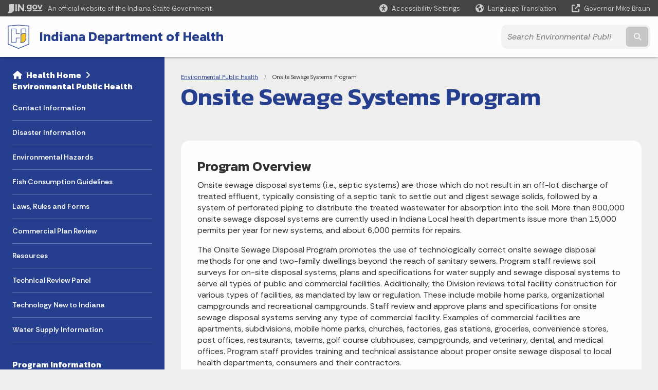

--- FILE ---
content_type: text/html; charset=UTF-8
request_url: https://secure.in.gov/health/eph/onsite-sewage-systems-program/
body_size: 16154
content:
<!doctype html>
<html class="no-js" lang="en" aria-label="Environmental Public Health - Onsite Sewage Systems Program" data="
subpage
">
    <head>
    <!-- Front end is subsite page asset -->
    <title>Health: Environmental Public Health: Onsite Sewage Systems Program</title>
<meta charset="utf-8">
<meta name="description" content="" />
<meta name="keywords" content="" />
<meta name="viewport" content="width=device-width, initial-scale=1.0">
<meta name="apple-mobile-web-app-capable" content="yes">
<meta http-equiv="X-UA-Compatible" content="IE=edge,chrome=1">
<meta name="dcterms.title"      content="Onsite Sewage Systems Program">
<meta name="dcterms.creator"    content="Environmental Public Health">
<meta name="dcterms.created"    content="2021-04-01T18:07:33-04:00">
<meta name="dcterms.modified"   content="2025-12-30T11:39:43-05:00">
<meta name="dcterms.issued"     content="2021-04-05T16:28:52-04:00">
<meta name="dcterms.format"     content="HTML">
<meta name="dcterms.identifier" content="https://www.in.gov/health/eph/onsite-sewage-systems-program">
<!-- EnhancedUiSearch //-->
<!-- Settings //-->
<meta name="assetType" content="page_standard" />
<meta name="assetName" content="Onsite Sewage Systems Program" />
<!-- Publishing - Page Details //-->
    <meta itemprop="name" content="Onsite Sewage Systems Program" />
    <meta itemprop="description" content="" />
        <meta itemprop="image" content="https://www.in.gov" />
<meta name="twitter:card" content="summary" />
        <meta name="twitter:title" content="Onsite Sewage Systems Program" />
        <meta name="twitter:description" content="" />
        <meta property="og:title" content="Onsite Sewage Systems Program" />
        <meta property="og:description" content="" />
<meta property="og:type" content="website" />
    <meta property="og:url" content="https://www.in.gov/health/eph/onsite-sewage-systems-program/" />
<meta property="og:site_name" content="Environmental Public Health" />
<meta property="article:published_time" content="2021-04-05T16:28:52-04:00" />
<meta property="article:modified_time" content="2025-12-30T11:39:43-05:00" />
<meta property="article:tag" content="" />
<link rel="shortcut icon" href="/global/images/favicon.ico" />
                <link rel="preconnect" href="https://fonts.googleapis.com">
<link rel="preconnect" href="https://fonts.gstatic.com" crossorigin>
<link href="https://fonts.googleapis.com/css2?family=Kanit:ital,wght@0,300;0,400;0,600;0,700;1,300;1,400;1,600;1,700&family=Rethink+Sans:ital,wght@0,400..800;1,400..800&display=swap" rel="stylesheet">
<link type="text/css" rel="stylesheet" media="all" href="/global/css/font-awesome-6.7.1/css/all.min.css" /> 
<link type="text/css" rel="stylesheet" media="all" href="/global/css/agency-styles-2024.css" />
<script type="text/javascript" src="/global/javascript/jquery-3.5.1.js"></script>
<!-- u: 52676 -->
            <link href="/health/includes/custom.css" rel="stylesheet">
            <link href="/health/includes/custom.css" rel="stylesheet">
        <link href="/health/eph/includes/custom.css" rel="stylesheet">
         <link href="/health/eph/includes/colors_2024.css" rel="stylesheet">
</head>
<body id="subpage" class="idoh info show-horizontal-menu ">
                <header data-sticky-container class="">
    <div data-sticky data-margin-top="0" data-sticky-on="small">
        <div id="header_sliver" class="row expanded">
            <div id="header_sliver_logo_container" class="container_ingovlogo columns">
                    <svg id="in-gov-logo-svg" class="in-gov-logo-svg" alrt="IN.gov Logo" data-name="IN.gov Logo"
                        xmlns="http://www.w3.org/2000/svg" viewBox="0 0 120 32.26" height="18" width="68">
                        <defs>
                            <style>
                                .ingov-logo {
                                    fill: #fff;
                                }
                            </style>
                        </defs>
                        <title>IN.gov</title>
                        <path class="ingov-logo"
                            d="M20.21.1,9.8,0A3.6,3.6,0,0,0,8.53.26L6.81,1A.91.91,0,0,1,6.45,1,.86.86,0,0,1,6.15,1l-1-.45A.84.84,0,0,0,4.2.68a.88.88,0,0,0-.26.63L3.63,24a1.63,1.63,0,0,1-.25.75L1,28a3.65,3.65,0,0,0-.53,1.18L0,31.28a.83.83,0,0,0,.13.7.73.73,0,0,0,.57.28,1,1,0,0,0,.31,0l2.71-.83a1.3,1.3,0,0,1,.7.05L5.58,32a1.25,1.25,0,0,0,.51.12A1.37,1.37,0,0,0,7,31.77l.61-.56a.82.82,0,0,1,.49-.16h.07l.9.18.19,0a1.2,1.2,0,0,0,1.11-.7l.28-.65a.15.15,0,0,1,.17-.07l1.94.68a1.11,1.11,0,0,0,.34.06,1.18,1.18,0,0,0,1-.57l.32-.55a3.91,3.91,0,0,1,.61-.75l1.57-1.41a1.59,1.59,0,0,0,.46-1.37L17,25.57h0a2.72,2.72,0,0,0,1.35,0l1.88-.53a.82.82,0,0,0,.45-1.34L20.18,23a.08.08,0,0,1,0-.07.09.09,0,0,1,0-.06l.31-.23a1.76,1.76,0,0,0,.64-1.28l.07-20.19A1,1,0,0,0,20.21.1Zm61.61,2H78.65A.61.61,0,0,0,78,2.7a.61.61,0,0,1-1,.47,6.25,6.25,0,0,0-4.1-1.49c-4.19,0-7.31,3-7.31,8.44s3.16,8.44,7.31,8.44A6.22,6.22,0,0,0,77,17a.61.61,0,0,1,1,.46v.16c0,3.26-2.47,4.19-4.56,4.19a6.79,6.79,0,0,1-4.66-1.55.61.61,0,0,0-.93.14l-1.27,2.05a.62.62,0,0,0,.14.81,10.1,10.1,0,0,0,6.72,2.12c4.08,0,9-1.54,9-7.86V2.7A.61.61,0,0,0,81.82,2.09ZM78,12.59a.63.63,0,0,1-.14.39,4.9,4.9,0,0,1-3.6,1.7c-2.47,0-4.19-1.72-4.19-4.56s1.72-4.56,4.19-4.56a4.79,4.79,0,0,1,3.63,1.73.59.59,0,0,1,.11.35Zm15.59,6.48a8.41,8.41,0,0,0,8.78-8.72,8.77,8.77,0,0,0-17.54,0A8.4,8.4,0,0,0,93.63,19.07Zm0-13.52c2.71,0,4.26,2.23,4.26,4.8s-1.54,4.84-4.26,4.84S89.41,13,89.41,10.36,90.92,5.55,93.63,5.55Zm25.49-3.47h-2.8a.88.88,0,0,0-.82.57l-3.29,8.78a.88.88,0,0,1-1.64,0l-3.29-8.78a.88.88,0,0,0-.82-.57H103.7a.88.88,0,0,0-.81,1.2l6,14.82a.88.88,0,0,0,.81.55h3.52a.88.88,0,0,0,.81-.55l6-14.82A.88.88,0,0,0,119.12,2.09ZM61.59,21.23a2,2,0,1,0,2,2A2,2,0,0,0,61.59,21.23ZM30.18.44H26.66a.88.88,0,0,0-.88.88v23a.88.88,0,0,0,.88.88h3.52a.88.88,0,0,0,.88-.88v-23A.88.88,0,0,0,30.18.44Zm25.47,0H52.13a.88.88,0,0,0-.88.88V13.74a.88.88,0,0,1-1.59.51L40.05.81a.88.88,0,0,0-.71-.37H35.25a.88.88,0,0,0-.88.88v23a.88.88,0,0,0,.88.88h3.52a.88.88,0,0,0,.88-.88v-13a.88.88,0,0,1,1.59-.51l9.95,14a.88.88,0,0,0,.71.37h3.76a.88.88,0,0,0,.88-.88v-23A.88.88,0,0,0,55.65.44ZM118.59,21.6H87.28a.88.88,0,0,0-.88.88v1.75a.88.88,0,0,0,.88.88h31.31a.88.88,0,0,0,.88-.88V22.48A.88.88,0,0,0,118.59,21.6Z"
                            transform="translate(0 0)"></path>
                    </svg>
                <a href="https://www.in.gov/" target="_blank">
                <span id="header_sliver_official_text">An official website <span class="small-hide">of the Indiana State Government</span></span>
                </a>
            </div>
            <div class="columns medium-hide medium-2 large-2 shrink">
                <a id="header_sliver_accessibility_link" href="javascript:void(0);" data-acsb-custom-trigger="true" role="button" data-acsb-clickable="true" data-acsb-navigable="true" aria-hidden="true" tabindex="-1">
                    <span id="header_sliver_accessibility_icon" class="fas fa-universal-access" aria-hidden="true"></span>
                    <span id="header_sliver_accessibility_text" class="small-hide" aria-hidden="true">Accessibility Settings</span>
                </a>
            </div>
            <div id="google_translate_element_header" class="small-hide columns medium-hide medium-2 large-2 shrink">
                <span id="header_sliver_translation_icon" class="fas fa-globe-americas"></span>
                <span id="header_sliver_translation_text" class="small-hide">Language Translation</span>
            </div>
            <script type="text/javascript">
                function googleTranslateElementInit() {
                    new google.translate.TranslateElement({ pageLanguage: 'en', layout: google.translate.TranslateElement.InlineLayout.VERTICAL }, 'google_translate_element_header');
                }
            </script>
            <script type="text/javascript" src="//translate.google.com/translate_a/element.js?cb=googleTranslateElementInit" async></script>
            <div class="columns small-hide medium-2 large-2 shrink">
                <a id="header_sliver_governor_link" href="https://www.in.gov/gov" target="_blank"><span id="header_sliver_governor_icon" class="fas fa-external-link-alt"></span> <span id="header_sliver_governor_text">Governor Mike Braun</span></a>
            </div>
        </div>
        <div id="header_top" role="navigation" class="row expanded collapse">
            <div class="columns small-12 medium-expand">
                <ul id="header_elem-list" class="row expanded ">
                    <li id="header_agency-logo" class="columns small-12 shrink small-expand">
                                <a href="/health">
                        <img class="logo_agency" src="/health/eph/images/20_ISDH-logo_Shield-4-color.png" alt="IDOH logo"></a>
                    </li>
                    <li id="header_agency-name" class="columns  has-agency-logo ">   
                                    <a href="/health" aria-label="Indiana Department of Health">
                        Indiana Department of Health                     
                        </a>
                    </li>
                    <script>
                        var searchCollection = 'agencies1';
                        var searchResultsPage = '/health/eph/search-results';
                        var searchProfile = 'isdh-eph';
                    </script>
                    <li id="header_search" class="columns small-12 medium-4 large-3">
                        <form id="agency-fb-search" action="/health/eph/search-results" method="get" role="search">
                            <input type="hidden" name="profile" value="isdh-eph">
                            <input type="hidden" name="collection" value="agencies1">
                            <ul id="header_search-list">
                                <li><button type="button" class="button" id="button_voice-search" title="Search by voice"><i
                                            class="fas fa-microphone"></i><span class="show-for-sr">Start voice
                                            input</span></button></li>
                                <li>
                                    <input id="header_agency-search" type="search" placeholder="Search&nbsp;Environmental Public Health"
                                        data-placeholder="Search&nbsp;Environmental Public Health" name="query" autocomplete="off"
                                        aria-label="Search query">
                                    <div id="frequent-search-wrap" data-cached=0>
                                        <p><i class="fas fa-star"></i> <strong>Frequent Searches</strong></p>
                                    </div>
                                </li>
                                <li><button type="submit" class="button" id="button_text-search"><span class="fas fa-magnifying-glass"></span><span class="browser-ie11">&gt;</span><span class="show-for-sr">Submit text search</span></button></li>
                            </ul>
                        </form>
                    </li>
                </ul>
            </div>
        </div>
    </div>
    <div id="top-menu-nav-btn" class="columns shrink bottom-left" title="Main Menu">
        <button id="button_main-menu" aria-expanded="true">
            <div id="toggle" class="button-container">
                <span class="top"></span>
                <span class="middle"></span>
                <span class="bottom"></span>
                <div class="icon-text">MENU</div>
            </div>
        </button>
    </div>
    <!--<div class="faq_box" style="display:none;"></div>-->
    <script>let siteAlertJSONPath = '/health/eph' + '/includes/site-alert.json'</script>
</header>
<div class="overlay" id="overlay" data-close-on-click="true">
	<nav class="overlay-menu">
		<div class="main-nav" id="main-nav">
		    <div class="section-header section-parent">
                <h2>
					<span class="fas fa-home"></span><a href="/health">Health</a><span class="fas fa-angle-right"></span><a href="/health/eph">Environmental Public Health</a>
				</h2>
		    </div>
		    <ul class="vertical menu accordion-menu" data-accordion-menu data-submenu-toggle="true" data-multi-open="false">
    <li>
                <a href="/health/eph/contact-information">Contact Information</a>
</li>
    <li>
                <a href="/health/eph/disaster-information">Disaster Information</a>
</li>
    <li>
                <a href="/health/eph/environmental-hazards">Environmental Hazards</a>
</li>
    <li>
                <a href="/health/eph/fish-consumption-advisory">Fish Consumption Guidelines</a>
</li>
    <li>
                <a href="/health/eph/laws-rules-and-forms">Laws, Rules and Forms</a>
</li>
    <li>
                <a href="/health/eph/plan-review">Commercial Plan Review </a>
</li>
    <li>
                <a href="/health/eph/resources">Resources</a>
</li>
    <li class="list-group-item list-group-item-nav ">
            <a  href="/health/eph/onsite-sewage-systems-program/technical-review-panel" >Technical Review Panel
            </a>
    </li>
    <li>
                <a href="/health/eph/technology-new-to-indiana">Technology New to Indiana</a>
</li>
    <li>
                <a href="/health/eph/water-supply-information">Water Supply Information</a>
</li>
    <li class="list-group-item list-group-item-nav section-header">
            <a  href="javascript:void(0);" >Program Information
            </a>
    </li>
    <li>
                <a href="/health/eph/agricultural-labor-camps">Agricultural Labor Camps</a>
</li>
    <li>
        <a href="/health/eph/drug-lab-cleanup">Drug Lab Cleanup
            <span class="show-for-sr"> - Click to Expand</span>
        </a>
<ul class="nested vertical menu submenu is-accordion-submenu" data-toggler=".expanded">
    <li>
        <a href="/health/eph/drug-lab-cleanup/program-overview-and-resources">Program Overview and Resources
            <span class="show-for-sr"> - Click to Expand</span>
        </a>
</li>
    <li>
        <a href="/health/eph/drug-lab-cleanup/identifying-an-illegal-or-clandestine-drug-lab">Identifying an Illegal or Clandestine Drug Lab
            <span class="show-for-sr"> - Click to Expand</span>
        </a>
</li>
    <li>
        <a href="/health/eph/drug-lab-cleanup/illegal-drug-lab-cleared-properties">Illegal Drug Lab Cleared Properties
            <span class="show-for-sr"> - Click to Expand</span>
        </a>
</li>
    <li>
        <a href="/health/eph/drug-lab-cleanup/resources-for-property-owners">Resources for Property Owners
            <span class="show-for-sr"> - Click to Expand</span>
        </a>
</li>
    <li>
        <a href="/health/eph/drug-lab-cleanup/resources-for-the-qualified-inspector">Resources for the Qualified Inspector
            <span class="show-for-sr"> - Click to Expand</span>
        </a>
</li>
    <li>
        <a href="/health/eph/drug-lab-cleanup/resources-for-local-health-departments">Resources for Local Health Departments
            <span class="show-for-sr"> - Click to Expand</span>
        </a>
</li>
</ul></li>
    <li>
                <a href="/health/eph/indoor-air-quality">Indoor Air Quality</a>
</li>
    <li>
                <a href="/health/eph/health-nuisances-public-nuisances-and-property-nuisances">Health Nuisances Public Nuisances &amp; Property Nuisances</a>
</li>
    <li>
                <a href="/health/eph/local-health-departments">Local Health Departments</a>
</li>
    <li>
                <a href="/health/eph/mass-gatherings">Mass Gatherings</a>
</li>
    <li>
                <a href="/health/eph/mobile-home-community-inspection-and-licensing-program">Mobile Home Community Inspection and Licensing Program</a>
</li>
    <li>
                <a href="/health/eph/onsite-sewage-systems-program">Onsite Sewage Systems Program</a>
</li>
    <li>
                <a href="/health/eph/public-swimming-pool-and-spa-program">Public Swimming Pool and Spa Program</a>
</li>
    <li>
                <a href="/health/eph/recreational-vehicle-campgrounds">Recreational Vehicle Campgrounds</a>
</li>
    <li>
                <a href="/health/eph/water-fluoridation-program">Water Fluoridation</a>
</li>
    <li>
                <a href="/health/eph/well-water-quality-and-testing">Well Water Quality and Testing</a>
</li>
    <li>
                <a href="/health/eph/youth-camps">Youth Camps</a>
</li>
            </ul>
        </div>
    </nav>
    <div id="mm-close">
        <span class="fas fa-times fa-small"></span>&nbsp; Close Menu
    </div>
</div>
        <div id="container_main" class="row expanded collapse">
                    <nav class="columns medium-hide large-3 info-navigation">
                            <h1 class="show-for-sr">Sidebar</h1>
                                    <div class="section-content">
    <div class="main-nav">
        <h2 class="show-for-sr">Side Navigation</h2>
        <div class="section-header section-parent">
            <h2>
                <span class="fas fa-home"></span>
                    <a href="/health">Health&nbsp;Home</a><span class="fas fa-angle-right"></span>
                <a href="/health/eph">Environmental Public Health</a>
            </h2>
        </div>
        <ul class="vertical menu accordion-menu" id="left-menu" data-accordion-menu data-submenu-toggle="true">
    <li>
            <a href="/health/eph/contact-information">Contact Information</a>
</li>
    <li>
            <a href="/health/eph/disaster-information">Disaster Information</a>
</li>
    <li>
            <a href="/health/eph/environmental-hazards">Environmental Hazards</a>
</li>
    <li>
            <a href="/health/eph/fish-consumption-advisory">Fish Consumption Guidelines</a>
</li>
    <li>
            <a href="/health/eph/laws-rules-and-forms">Laws, Rules and Forms</a>
</li>
    <li>
            <a href="/health/eph/plan-review">Commercial Plan Review </a>
</li>
    <li>
            <a href="/health/eph/resources">Resources</a>
</li>
    <li class=" list-group-item list-group-item-nav">
    <a   href="/health/eph/onsite-sewage-systems-program/technical-review-panel" >Technical Review Panel
    </a>
</li>
    <li>
            <a href="/health/eph/technology-new-to-indiana">Technology New to Indiana</a>
</li>
    <li>
            <a href="/health/eph/water-supply-information">Water Supply Information</a>
</li>
    <li class=" linkhdr  list-group-item list-group-item-nav">
    <a  >Program Information
    </a>
</li>
    <li>
            <a href="/health/eph/agricultural-labor-camps">Agricultural Labor Camps</a>
</li>
    <li>
        <a href="/health/eph/drug-lab-cleanup">Drug Lab Cleanup
            <span class="show-for-sr"> - Click to Expand</span>
        </a>
  <ul class="nested vertical menu submenu is-accordion-submenu">
        <li>
        <a href="/health/eph/drug-lab-cleanup/program-overview-and-resources">Program Overview and Resources</a>
</li><li>
        <a href="/health/eph/drug-lab-cleanup/identifying-an-illegal-or-clandestine-drug-lab">Identifying an Illegal or Clandestine Drug Lab</a>
</li><li>
        <a href="/health/eph/drug-lab-cleanup/illegal-drug-lab-cleared-properties">Illegal Drug Lab Cleared Properties</a>
</li><li>
        <a href="/health/eph/drug-lab-cleanup/resources-for-property-owners">Resources for Property Owners</a>
</li><li>
        <a href="/health/eph/drug-lab-cleanup/resources-for-the-qualified-inspector">Resources for the Qualified Inspector</a>
</li><li>
        <a href="/health/eph/drug-lab-cleanup/resources-for-local-health-departments">Resources for Local Health Departments</a>
</li>
  </ul></li>
    <li>
            <a href="/health/eph/indoor-air-quality">Indoor Air Quality</a>
</li>
    <li>
            <a href="/health/eph/health-nuisances-public-nuisances-and-property-nuisances">Health Nuisances Public Nuisances &amp; Property Nuisances</a>
</li>
    <li>
            <a href="/health/eph/local-health-departments">Local Health Departments</a>
</li>
    <li>
            <a href="/health/eph/mass-gatherings">Mass Gatherings</a>
</li>
    <li>
            <a href="/health/eph/mobile-home-community-inspection-and-licensing-program">Mobile Home Community Inspection and Licensing Program</a>
</li>
    <li>
            <a href="/health/eph/onsite-sewage-systems-program">Onsite Sewage Systems Program</a>
</li>
    <li>
            <a href="/health/eph/public-swimming-pool-and-spa-program">Public Swimming Pool and Spa Program</a>
</li>
    <li>
            <a href="/health/eph/recreational-vehicle-campgrounds">Recreational Vehicle Campgrounds</a>
</li>
    <li>
            <a href="/health/eph/water-fluoridation-program">Water Fluoridation</a>
</li>
    <li>
            <a href="/health/eph/well-water-quality-and-testing">Well Water Quality and Testing</a>
</li>
    <li>
            <a href="/health/eph/youth-camps">Youth Camps</a>
</li>
        </ul>
    </div>
</div>
                    </nav> 
                    <div class="columns medium-12 large-9">
                    <main>
                        <article aria-label="IN.gov Content">
            <section class="info-internal-banner">
            <nav class="breadcrumbs" aria-label="You are here:" role="navigation">
                <h1 class="show-for-sr breadcrumbs">Breadcrumbs</h1>
                <ul class="breadcrumbs">
                            <li><a href="/health/eph">Environmental Public Health</a></li>
                                <li><span class="show-for-sr">Current: </span>Onsite Sewage Systems Program</li>
                </ul>
            </nav>
            <h1 class="info-heading">
                Onsite Sewage Systems Program</h1>
            </section>
<section id="content_container_377430">
<h3>Program Overview</h3><p>Onsite sewage disposal systems (i.e., septic systems) are those which do not result in an off-lot discharge of treated effluent, typically consisting of a septic tank to settle out and digest sewage solids, followed by a system of perforated piping to distribute the treated wastewater for absorption into the soil. More than 800,000 onsite sewage disposal systems are currently used in Indiana Local health departments issue more than 15,000 permits per year for new systems, and about 6,000 permits for repairs.</p><p>The Onsite Sewage Disposal Program promotes the use of technologically correct onsite sewage disposal methods for one and two-family dwellings beyond the reach of sanitary sewers. Program staff reviews soil surveys for on-site disposal systems, plans and specifications for water supply and sewage disposal systems to serve all types of public and commercial facilities. Additionally, the Division reviews total facility construction for various types of facilities, as mandated by law or regulation. These include mobile home parks, organizational campgrounds and recreational campgrounds. Staff review and approve plans and specifications for onsite sewage disposal systems serving any type of commercial facility. Examples of commercial facilities are apartments, subdivisions, mobile home parks, churches, factories, gas stations, groceries, convenience stores, post offices, restaurants, taverns, golf course clubhouses, campgrounds, and veterinary, dental, and medical offices. Program staff provides training and technical assistance about proper onsite sewage disposal to local health departments, consumers and their contractors.</p><p><strong><em><strong><em>To check the status of soil reports and plan reviews, see the following</em></strong> <a href="/health/eph/plan-review" title="The current status of commercial sewage disposal plans submitted for review.">Plan Review Project Status Link</a></em>.</strong></p><p>Under several rules such as <a href="/health/eph/laws-rules-and-forms/410-iac-6-71-campgrounds" title="Go to view the recreational campground rule">410 IAC 6-7.1</a>, <a href="/health/eph/laws-rules-and-forms/410-iac-6-72-youth-camps" title="Go to view the youth camp rule">410 IAC 6-7.2</a> and <a href="/health/eph/agricultural-labor-camps/410-iac-6-9-agricultural-labor-camps" title="Go to view the agricultural labor camp rule">410 IAC 6-9</a> the program is required to approve the construction of Recreational Vehicle, Youth and Agricultural Labor camps. An application is required for all types of camps, however, only Recreational Vehicle and Youth camps are required to have plans prepared by a licensed engineer or architect. Agricultural labor camp plans need to be presented in a manner that will allow the reviewer to determine whether or not the proposed camp meets requirements. If there is a need for an onsite sewage system then the plans for the onsite system need to be prepared by a licensed engineer or architect, accompanied by a completed <a href="https://forms.in.gov/Download.aspx?id=5706" title="Go to obtain an application, in PDF, for a construction permit ">application</a> and fee. This applies to all types of camps.</p><p>If a sanitary sewer is available within a reasonable distance of the proposed facility, installation of an onsite sewage disposal system is prohibited, and a connection must be made to the sewer.</p><p>The disposal of petrochemicals and other industrial wastes (in whole or in part) is regulated by the Indiana Department of Environmental Management (<a href="http://www.in.gov/idem/" title="Go to IDEM web site">IDEM</a>). Sewage treatment systems that discharge to a stream or other surface water body are also the purview of <a href="http://www.in.gov/idem/" title="Go to IDEM web site">IDEM</a>.</p><p>A summary of the <strong>Commercial Plan Review Process</strong> and requirements is available <a href="/health/eph/files/Plan-Review-Process-2025-09-17.pdf">here</a>.</p><p>A summary of the <strong>Change of Use Request Process</strong> and requirements is available <a href="/health/eph/files/Change-of-Use-Process-2025-01-28.pdf">here.</a></p><h3>Announcements / Current News</h3><p><strong>COVID-19:&nbsp;&nbsp;</strong></p><p><a href="/health/eph/files/UMN.Wastewater.COVID.19.pdf">How COVID-19 could affect those working in the water and wastewater industry</a></p><p><a href="http://www.epa.gov/coronavirus/can-i-get-covid-19-wastewater-or-sewage">Can I get COVID-19 from Wastewater or Sewage?</a></p><h3>Directories</h3><p><a href="http://www.oisc.purdue.edu/irss/index.html" title="This list includes a map showing those counties where the soil scientists are willing to serve.">Indiana Registered Soil Scientists</a><br /><a href="/health/eph/files/plastic_pipe.pdf" title="PDF- A list of water and sewer pipe that has been pre-approved by the department.">Pre-approved Exterior Water and Sewer Piping</a><br /><a href="/health/eph/onsite-sewage-systems-program/pre-approved-manufactured-septic-tanks">Approved Manufactured Septic Tanks</a><br /><a href="/health/eph/files/Interpretation_410_IAC_6-8-3_And_10-1_Septic_Tank_Outlet_Filters_2020-04-27.pdf">Pre-approved Septic Tank Outlet Filters</a><br /><a href="/health/eph/files/Approved-Barrier-Materials-for-On-site-Sewage-Systems.pdf">Pre-approved barrier materials used in onsite sewage systems</a></p><h3>Forms</h3><p><a href="https://forms.in.gov/Download.aspx?id=5706" title="PDF [41 KB]">Application for Permit</a> for Construction or Alteration of a Commercial Onsite Sewage Disposal Systems.<br /><a href="/health/eph/files/Commercial-OSS-Electronic-Pre-Application-Fillable-State-Form-2023-02-09.pdf">Commercial On-Site Sewage System Pre-Application</a><br /><a href="https://forms.in.gov/Download.aspx?id=5426" title="PDF [50 KB] - This form can be filled out on line.">Soil Evaluation for Onsite Sewage Systems</a> -- or --&nbsp;&nbsp;<a href="https://forms.in.gov/Download.aspx?id=5425" title="Soil Evaluation Form as a fillable Word 97 Document.">Word 97 Document</a></p><h3>Laws and Regulations</h3><p><a href="/health/eph/files/410-IAC-6-8_3-for-publication-2024-03-28.pdf">410 IAC 6-8.3 Residential Onsite Sewage Systems</a><br /><a href="/health/eph/files/410_IAC_6-10-1.pdf">410 IAC 6-10.1 Commercial Onsite Wastewater Disposal</a><br /><a href="/health/eph/files/410-IAC-6-12-6-3-22.pdf" target="_blank">410 IAC 6-12 Plan Review, Construction Permits, and Fees for Services</a></p><p><a href="/health/eph/onsite-sewage-systems-program/historic-bulletins-and-rules">Historic Bulletins and Rules</a></p><h3>Links</h3><p><a href="http://water.epa.gov/infrastructure/septic/septicsmart.cfm" title="EPA SepticSmart Home"><img height="83" src="/health/eph/images/septic_smart_logo_banner.jpg" width="206" alt="Septic Smart" /></a> <br /> EPA&rsquo;s SepticSmart initiative is a nationwide public education effort that aims to inform homeowners living on properties serviced by septic systems on the importance of properly maintaining their septic system and provide valuable resources to help homeowners make important decisions regarding their wastewater management&nbsp;needs.</p><p><a href="https://www.epa.gov/septic/septicsmart-week-quick-tip-videos">Septic System Maintenance </a> Quick Tip Videos and Information</p><h3>Program Information and Policies</h3><hr /><p><a href="/health/eph/onsite-sewage-systems-program/protocol-for-onsite-sewage-system-abandonment" title="Procedures that must be followed for proper abandonment or removal of an onsite sewage system.">Abandonment or Removal of an Onsite Sewage System</a> -- or -- <a href="/health/eph/files/abandon_onsite_systems.pdf" title="PDF - Procedures that must be followed for proper abandonment or removal of an onsite sewage system.">PDF</a></p><p><a href="/health/eph/files/Bulletin-S.E.-11-Sanitary-Vault-Privy-2021-10-01.pdf">Bulletin S.E. 11- The Sanitary Vault Privy</a><br /> A planning guide including minimum requirements for the construction of vault privies.</p><p><a href="/health/eph/files/Chemotherapy-and-Septic-Tanks_final.pdf">Chemotherapy and Septic Tank Bacteria</a><br />Chemotherapy drugs can negatively impact septic tank function, which can lead to an on-site sewage system failure.</p><p><a href="/health/eph/files/08-09-08_Composting_and_Incinerating_Toilets_Guidance.pdf" title="The purpose of this document is to provide guidance for the use of composting and incinerating toilets in single family dwellings. -- PDF">Composting and Incinerating Toilets Guideline</a><br /> The purpose of this document is to provide guidance for the use of composting and incinerating toilets in single-family dwellings.</p><p><a href="/health/eph/files/Standard-Subsurface-Constructed-Wetlands-2018-08-06.pdf">Constructed Wetlands Standards</a></p><p>These standards apply to the design and construction of subsurface constructed wetland treatment technology for on-site sewage systems with a design daily flow of 750 gallons per day or less.</p><p><a href="/health/eph/onsite-sewage-systems-program/commercial-oss-plan-review">Designer Workshop Presentations</a></p><p><a href="/health/eph/onsite-sewage-systems-program/diseases-involving-sewage" title="A list of diseases caused by sewage or sewage contaminated water that can occur in the United States.">Diseases Caused by Sewage or Sewage Contaminated Water</a> -- or -- <a href="/health/eph/files/diseases.pdf" title="PDF - A list of diseases caused by sewage or sewage contaminated water that can occur in the United States.">PDF</a></p><p><a href="/health/eph/files/IDOH-Guidance-for-Drywells-and-Cesspools-2025-07-31.pdf">Drywells and Cesspools Guidance</a> --&nbsp;The Indiana Department of Health has not considered the use of drywells or cesspools as a means of on-site sewage treatment for over 70 years. There are many public health and environmental reasons why Indiana&rsquo;s on-site sewage system rules do not allow for the construction or use of drywells or cesspools in this state.</p><p><a href="/health/eph/files/ECOJOHN-SepticJohn-appr-ltr-20240730-Final.pdf">ECOJOHN SeptiJohn Waste Combustion System</a></p><p><a href="/health/eph/files/ESM_Design_Manual_2013-12-18.pdf" title="PDF">Elevated Sand Mound Design Manual</a><br /> This manual supplements the provisions of IDOH Rule 410 IAC 6-8.3, Residential On-Site Sewage Systems, and IDOH Rule 410 IAC 10.1, Commercial On-Site Sewage Systems. It provides additional information on the procedures for the design of elevated sand mound systems for one and two-family dwellings.</p><p><a href="/health/eph/files/Interpretation_410_IAC_6-8-2_ATUs_01-13-11.pdf">Indiana Interpretation of 410 IAC 6-8.3: Tanks Fitted with Aeration Units for Aerobic Digestion</a><br /><a href="/health/eph/files/410_IAC_6-8_3.pdf">410 IAC 6-8.3</a>, Residential Onsite Sewage Disposal Systems, allows for the use of tanks fitted with aeration units for aerobic digestion of sewage in residential on-site systems; these units are commonly referred to as aerobic treatment units (ATU). The use of this technology is addressed in Section 60(h). Section 52(h) of that rule and allows the Indiana Department of Health (department) to permit the use of new or more efficient sewage treatment processes; the use of aerobic treatment units under that section is addressed in the <a href="/health/eph/files/Standard_ATU_2023-10-27.pdf">Indiana Standards for Aerobic Treatment Units (ATU)</a>.</p><p><a href="http://www.oisc.purdue.edu/irss/index.html" title="Web page about IRSS.">Indiana Registry of Soil Scientists</a> -- State Chemist web page hosted by Purdue University<br /> This website from the Indiana State Chemist Office explains the credentials needed to become a Registered Soil Scientist, how to obtain the services of an Indiana Registered Soil Scientist (IRRS), and how a soil scientist can become registered, and includes a roster of registered soil scientists along with a map showing those counties they are willing to serve. It also has links to related programs and organizations.</p><p><a href="/health/eph/files/Standard_Chamber_SAF-2025-01-23.pdf">Indiana Standards for Chamber Trench Soil Absorption Field Technology</a><br /> These standards apply to chamber trench soil absorption field (SAF) technology for manufacturers that have demonstrated products that meet or exceed Indiana performance criteria. Manufacturers of chamber trench SAFs not approved under these standards may submit a proposal for review by the Indiana Department of Health. There is a list of Indiana-approved manufacturers and chamber trench SAF products at the end of this document.</p><p><a href="/health/eph/files/Standard_Drainage.pdf" title="Standards for subsurface drainage systems.">Indiana Standards for Drainage Systems</a><br /> Soils with shallow seasonal high water tables can often be drained to allow placement of the infiltrative surface of the soil absorption field in unsaturated soils, at an appropriate invert elevation above saturated soil conditions. Subsurface drainage systems, often in conjunction with surface diversions, are used to accomplish the necessary drainage to render the site suitable for an onsite sewage system.</p><p><a href="/health/eph/files/Standard_ATU_2023-10-27.pdf">Indiana Standards for Aerobic Treatment Units</a><br /> These standards apply to&nbsp;aerobic treatment units (ATU) under the provisions of 410 IAC 6-8.3-52(h)&nbsp;[list of Indiana approved ATU].</p><p><a href="/health/eph/files/Standard_SDS_09-12-01.pdf">Indiana Standards for Subsurface Drip Systems</a><br /> These standards apply to subsurface drip integrated systems (IS) [list of Indiana approved IS]. Systems integrators (SI) of subsurface drip systems not recognized under these standards may submit an IS for review by the department.</p><p><a href="/health/eph/files/ESM-Type-II-rev-2018-06-12.pdf">Indiana Standards for Type II Elevated Sand Mound Systems</a><br /> The Indiana Department of Health (department) Rules 410 IAC 6-8.3 and 6-10.1 outline the site suitability and design requirements for elevated sand mound systems for the state of Indiana. All elevated sand mound systems must meet the site suitability, design and construction requirements of the rule.</p><p><a href="/health/eph/iowpa-residential-oss-installer-training-presentations">IOWPA Residential OSS Installer Training Presentations</a></p><p><a href="/health/eph/files/Meat-Processing-Fact-Sheet-1-7-2024-FINAL.pdf">Meat processing facilities</a><br />IDOH only handles wastewater generated from ordinary human living processes (restroom use, handwashing, and showering), any wastewater from the processing and clean up of animal processing cannot go to any septic system and must be captured in a holding tank and handled by a waste hauler licensed in the State of Indiana <strong>or</strong> handled in another State approved method.</p><p><a href="/health/eph/files/Protocol_for_LHD_TNI_Delegation_2015-10-20.pdf">Protocol for Delegation to Local Health Departments of the Review and Permit Issuance for Individual Residential On-Site Sewage Systems using TNI Technology</a><br /> The Indiana Department of Health may approve the use of on-site sewage system technologies or components that are not covered in the state onsite sewage system rules. These systems are categorized as &ldquo;Technologies New to Indiana.&rdquo; Local health departments may not issue approvals for TNI systems or TNI components to be used in on-site sewage systems without the written approval of the Indiana Department of Health. The department has provided general delegation for plan review and permit issuance for some [Chamber Trench Systems; Gravelless Trench Systems; Sand Lined Systems] but not all TNI systems. However, there are other TNI systems and components for which the department has not provided general approval. Those systems will be delegated under the provisions of this standard. This standard is for delegation for TNI for residential applications only and does not include commercial systems.</p><p><a href="/health/eph/files/SewerLiftStationSpecs.pdf">Sanitary Sewer/Lift Station Specifications and Clearances</a></p><p><a href="/health/eph/files/Outlet_Filters_Brochure.pdf" title="Brochure">Septic Tank Outlet Filters</a><br /> Making your Onsite Sewage System Last.</p><p><a href="/health/eph/files/Tank_Connectors_2021_03_11.pdf">Septic Tank and Dosing Tank Pipe Connectors:&nbsp;&nbsp;Indiana Application of 410 IAC 6-8.3-61(q) and 62(g); and 410 IAC 6-10.1-69(q) and 70(g)</a><br /> Indiana&nbsp;Department of Health rules 410 IAC 6-8.3, Residential On-site Sewage Systems, and 410 IAC 6-10.1, Commercial On-site Sewage Systems, both require that precast concrete septic and dosing tanks include cast-in-place flexible, watertight pipe connectors.</p><p><a href="/health/eph/onsite-sewage-systems-program/holding-tank-requirements" title="Only temporary holding tanks can be approved, and only then for a maximum of two years operation. This page contains the requirements to obtain a holding tank approval.">Sewage Holding Tanks</a></p><p><a href="/health/eph/plan-review" title="Obtain the plan status and soils status of projects being reviewed by the Program.">Soil Survey and Plan Review Submittal Status</a>.&nbsp;<br /> This page indicates the current status of soil survey submittals and plans for commercial sewage disposal projects that have been submitted for review. Click on the county link to see the status of any project ongoing in that particular county.</p><p><a href="/health/eph/technology-new-to-indiana" title="Link to web page on new technologies that have been approved and the status of those under review.">Technology New to Indiana</a><br /> This web page provides general information on the department's review and approval process and includes links to web pages containing information on new technologies that have been approved.</p><p><a href="/health/eph/files/TRP-Attendance-Guidelines-and-Electronic-Communications-Meeting-Policy_2023-06-20.pdf">Technical Review Panel</a> -&nbsp;&nbsp;Electronic Communications Meeting Policy</p><p><a href="/health/eph/files/tire_chips_guidance_letter.pdf" title="PDF -104 KB - This document provides guidance to local health departments and others on the use of tire chips in onsite sewage systems.">Tire Chips and Onsite Sewage Systems</a><br /> This document provides guidance to local health departments and others on the use of tire chips in onsite sewage systems.</p><p><a href="/health/eph/files/Interpretation_410_IAC_6-8-2-66_Water_Softener_Backwash_11-04-14.pdf">Water Softener Backwash and On-site Sewage Systems; Indiana Application of 410 IAC 6-8.3-60(i) and 410 IAC 6-10.1-68(i).</a><br /> The purpose of this document is to provide guidance to local health departments, onsite sewage system designers, and installers concerning the discharge of water softener backwash in a residence that is using an onsite sewage system.</p>
</section>
                            
                </article> 
                        <section id="footer_agency" data-ctype="agency-footer" aria-label="agency information" role="contentinfo">
  <div class="row expanded">
      <div id="footer_agency-brand" class="columns small-12 medium-3">
        <img class="logo_agency" alt="Agency Logo" src="/health/images/banners/health-reverse-horizontal.png" height="40">
      </div>
      <div id="footer_agency-links" class="columns small-12 medium-9">
        <div class="row expanded">
          <div class="columns small-12 medium-expand">
            <h2>About the Agency</h2>
            <ul><li role="none"><a href="/health/directory/office-of-the-commissioner/about-the-agency/leadership" style="padding: 0.5rem 0px">Leadership</a></li><li role="none"><a href="/health/directory/office-of-the-commissioner/about-the-agency/mission-and-vision" style="padding: 0.5rem 0px">Mission &amp; Vision</a></li><li role="none"><a href="/health/directory/office-of-the-commissioner/about-the-agency/history" style="padding: 0.5rem 0px">History</a></li><li role="none"><a href="/health/directory/office-of-the-commissioner/about-the-agency/boards-and-commissions" style="padding: 0.5rem 0px">Boards and Commissions</a></li><li role="none"><a href="/health/files/Org-Chart-1-25.pdf" style="padding: 0.5rem 0px" target="_blank">Organizational Chart</a></li><li><a style="padding: 0.5rem 0px" href="/health/directory/office-of-the-commissioner/public-records-requests">Public Records Request</a></li><li><a href="/health/directory/office-of-the-commissioner/about-the-agency/notice-of-nondiscrimination" style="padding: 0.5rem 0px">Notice of Nondiscrimination</a></li><li><a href="/health/files/Notice-of-Privacy-Practices-Approved-by-OPA.pdf" style="padding: 0.5rem 0px" target="_blank">Notice of Privacy Practices</a></li></ul>
          </div>
          <div class="columns small-12 medium-expand">
            <h2>Contact and Information</h2>
            <ul><li role="none"><a href="/health/directory/office-of-the-commissioner/contact-and-information/contact-us" style="padding: 0.5rem 0px">Contact Us</a></li><li role="none"><a href="/health/directory/office-of-the-commissioner/contact-and-information/contact-us#media" style="padding: 0.5rem 0px">Media Contact Us</a></li><li role="none"><a href="/health/directory/office-of-the-commissioner/contact-and-information/contact-us#statelab" style="padding: 0.5rem 0px">State Laboratories</a></li></ul><p style="margin-top:1.5rem;"><a href="https://phaboard.org/" target="_blank"><img src="/health/images/PHAB-Health-Department-Seal-White.png" alt="PHAB Logo" width="125" height="125" /></a></p>
          </div>
          <div class="columns small-12 medium-expand">
            <h2>Social Media</h2>
            <ul class="icons_social row medium-collapse" aria-label="Social Media Links" title="Social Media Links">
              <li class="columns">
                <a title="Facebook" href="https://www.facebook.com/StateHealthIN/" target="_blank" aria-label="Facebook"><span class="fab fa-facebook-square" title="Facebook"></span><span class="browser-ie11 show-for-sr">Facebook</span></a>
              </li>
              <li class="columns">
                <a title="Twitter/X" href="https://www.twitter.com/statehealthin" target="_blank" aria-label="Twitter/X"><span class="fab fa-x-twitter" title="Twitter"></span><span class="browser-ie11 show-for-sr">Twitter</span></a>
              </li>
              <li class="columns">
                <a title="Instagram" href="https://www.instagram.com/statehealthin/" target="_blank" aria-label="Instagram"><span class="fab fa-instagram" title="Instagram"></span><span class="browser-ie11 show-for-sr">Instagram</span></a>
              </li>
              <li class="columns">
                <a title="YouTube" href="http://www.youtube.com/INStateHealthDept" target="_blank" aria-label="YouTube"><span class="fab fa-youtube" title="YouTube"></span><span class="browser-ie11 show-for-sr">YouTube</span></a>
              </li>
              <li class="columns">
                <a title="LinkedIn" href="https://www.linkedin.com/company/statehealthin/" target="_blank" aria-label="LinkedIn"><span class="fab fa-linkedin" title="LinkedIn"></span><span class="browser-ie11 show-for-sr">LinkedIn</span></a>
              </li>
              <li class="columns">
                <a title="Email" href="https://cloud.subscription.in.gov/signup?depid=546006748" target="_blank" aria-label="Email"><span class="far fa-envelope" title="Email"></span><span class="browser-ie11 show-for-sr">Email</span></a>
              </li>
              <li class="columns">
                <a title="Calendar" href="https://www.in.gov/health/rss-feeds" target="_blank" aria-label="Calendar"><span class="fas fa-calendar-alt" title="Calendar"></span><span class="browser-ie11 show-for-sr">Calendar</span></a>
              </li>
          </ul>
          </div>
      </div>
  </div>
</section>
                        <footer>
    <section id="footer_sliver">
    <div>
        Copyright &copy; 2025 State of Indiana - All rights reserved.
    </div>
</section>
<footer id="footer_global" data-ctype="global-footer" style="background-image: url(/global/images/indiana-state-seal-bw-2.png);">
    <div id="footer_links" class="row expanded">
        <div class="columns small-12 medium-6 large-expand">
            <section id="footer_help" aria-label="Find Information">
                <h2>Find Information</h2>
                <ul class="vertical menu">
                    <!-- <li><a href="https://www.in.gov/idoa/state-information-center/" target="_blank">About State Information Center</a></li>                     -->
                    <!-- <li><a href="sms:1-855-463-5292">Text: 1-855-463-5292</a></li> -->
                    <li class="chat-link"><a href="javascript:void(0);" onclick="zE.activate({hideOnClose: false});">State Information Live Chat</a></li>
                    <li><a href="https://in.accessgov.com/idoa/Forms/Page/idoa/ask-sic-a-question/" target="_blank">Email State Information Center</a></li>
                    <li><a href="https://www.in.gov/apps/iot/find-a-person/" target="_blank">Find a Person</a></li>
                    <li><a aria-label="Find an Agency Footer Link" href="//www.in.gov/core/find_agency.html" target="_blank">Find an Agency</a></li>
                    <li><a href="tel:1-800-457-8283">Call: 1-800-457-8283</a></li>
                    <li><a href="tel:1-888-311-1846">Text: 1-888-311-1846</a></li>
                </ul>
            </section>
        </div>
        <div class="columns small-12 medium-6 large-expand">
            <section id="footer_quick_information" aria-label="Quick Information">
                <h2>Quick Information</h2>
                <ul class="vertical menu">
                    <!-- <li><a href="https://www.in.gov/apps/iot/find-a-person/" target="_blank">Find a State Employee</a></li> -->
                    <!-- <li><a href="https://www.in.gov/core/find_agency.html" target="_blank">Find an Agency</a></li> -->
                    <!-- <li><a href="https://www.in.gov/core/map.html" target="_blank">Maps & Information</a></li> -->
                    <!-- <li><a href="https://workforindiana.in.gov/" target="_blank">Apply for State Jobs</a></li> -->
                    <li><a href="https://www.in.gov/core/sitesurvey.html" target="_blank">IN.gov User Survey</a></li>
                    <li><a href="https://www.in.gov/core/advanced_search.html" target="_blank">Advanced Search</a></li>
                    <li><a href="https://www.in.gov/core/policies.html" target="_blank">Policies</a></li>
                    <li><a href="https://www.in.gov/core/sitemap.html" target="_blank">Sitemap</a></li>
                    <li><a href="https://faqs.in.gov/hc/en-us" target="_blank">IN.gov FAQs</a></li>
                    <li><a href="https://www.in.gov/core/info_employees.html" target="_blank">State Employee Resources</a></li>
                    </li>
                </ul>
            </section>
        </div>
        <div class="columns small-12 medium-6 large-expand">
            <section id="footer_state_information" aria-label="State Information">
                <h2>State Information</h2>
                <ul class="vertical menu">
                    <li><a href="https://www.in.gov/core/map.html" target="_blank">Maps &amp; Information</a></li>
                    <li><a href="https://www.in.gov/core/news_events.html" target="_blank">IN.gov News &amp; Events</a></li>
                    <li><a href="https://www.in.gov/core/gov-delivery.html" target="_blank">Email Updates</a></li>
                    <li><a href="https://iga.in.gov/laws/current/ic/titles/1" target="_blank">Indiana Code</a></li>
                    <li><a href="http://www.in.gov/legislative/iac/" target="_blank">Indiana Administrative Code</a></li>
                    <li><a href="https://www.in.gov/core/awards.html" target="_blank">Awards</a></li>
                </ul>
            </section>
        </div>
        <div class="columns small-12 medium-6 large-expand">
            <section id="footer_media_links" aria-label="IN.gov Settings">
                <div class="footer-logo-container">
                    <svg id="footer-in-gov-logo-svg" data-name="IN.gov Logo" xmlns="https://www.w3.org/2000/svg"
                        height= 31.00 width=119 viewBox="0 0 119 31.99">
                        <defs>
                            <style>
                                .ingov-gold {
                                    fill: #eaba0b;
                                }
                                .ingov-blue {
                                    fill: #2a4d87;
                                }
                                .ingov-white {
                                    fill: #fff;
                                }
                            </style>
                        </defs>
                        <path class="ingov-white"
                            d="M81.13,2.07h0s-3.14,.01-3.14,.01c-.34,0-.61,.27-.61,.61,0,.34-.27,.61-.61,.61-.15,0-.29-.05-.4-.15-1.14-.97-2.58-1.5-4.08-1.49-4.15,0-7.25,3-7.25,8.37s3.13,8.37,7.25,8.37c1.49,0,2.94-.54,4.06-1.53,.25-.22,.64-.2,.86,.06,.1,.11,.15,.25,.15,.4v.15c0,3.23-2.45,4.15-4.52,4.15-1.82,0-3.37-.44-4.62-1.53-.25-.22-.64-.2-.86,.05-.02,.03-.04,.05-.06,.08l-1.26,2.03c-.16,.26-.1,.6,.14,.79,1.95,1.54,4.02,2.1,6.66,2.1,4.05,0,8.88-1.53,8.88-7.79V2.67c0-.33-.27-.59-.6-.6Zm-3.89,10.81c-.9,1.04-2.2,1.65-3.58,1.68-2.45,0-4.15-1.7-4.15-4.52s1.7-4.52,4.15-4.52c1.39,.02,2.71,.64,3.6,1.71,.07,.1,.11,.22,.11,.35v4.91c0,.14-.04,.28-.14,.4ZM92.85,1.66c-5.45,0-8.68,3.95-8.68,8.61s3.27,8.64,8.68,8.64,8.71-3.95,8.71-8.64-3.27-8.6-8.71-8.6Zm0,13.41c-2.69,0-4.19-2.21-4.19-4.8s1.52-4.77,4.19-4.77,4.22,2.21,4.22,4.77-1.53,4.8-4.22,4.8ZM118.45,2.13c-.1-.04-.22-.06-.33-.06h-2.78c-.36,0-.67,.23-.79,.56l-3.28,8.7c-.17,.45-.67,.67-1.12,.5-.23-.09-.41-.27-.5-.5l-3.26-8.7c-.12-.33-.44-.56-.79-.56h-2.74c-.48,0-.86,.4-.86,.88,0,.11,.02,.21,.06,.31l5.9,14.7c.13,.32,.44,.54,.79,.54h3.49c.35,0,.66-.22,.79-.54l5.9-14.7c.18-.45-.04-.95-.49-1.13ZM61.08,21.05c-1.08,0-1.96,.88-1.96,1.96s.88,1.96,1.96,1.96,1.96-.88,1.96-1.96-.88-1.96-1.96-1.96ZM29.93,.44h-3.49c-.48,0-.87,.39-.87,.87V24.11c0,.48,.39,.87,.87,.87h3.49c.48,0,.87-.39,.87-.87V1.3c0-.48-.39-.87-.87-.87Zm25.27,0s-.01,0-.02,0h-3.49c-.48,0-.87,.39-.87,.87V13.62c0,.48-.37,.88-.85,.88-.29,0-.57-.14-.73-.38L39.73,.79c-.16-.23-.43-.36-.71-.36h-4.06c-.48,0-.87,.39-.87,.87V24.11c0,.48,.39,.87,.87,.87h3.49c.48,0,.87-.39,.87-.87V11.22c0-.48,.37-.88,.85-.88,.29,0,.57,.14,.73,.38l9.86,13.9c.16,.23,.43,.36,.71,.37h3.73c.48,0,.87-.39,.87-.87V1.3c0-.48-.39-.87-.87-.87Z">
                        </path>
                        <g>
                            <path class="ingov-white"
                                d="M20.04,.1l-10.32-.1c-.43,0-.86,.09-1.26,.25l-1.7,.73c-.11,.04-.23,.06-.35,.05-.1,0-.21-.02-.3-.06l-1.02-.44c-.31-.15-.67-.1-.92,.14-.16,.17-.26,.39-.25,.62l-.3,22.49c-.02,.26-.1,.52-.25,.74l-2.34,3.21c-.25,.36-.43,.77-.53,1.19L.03,31.02c-.06,.24-.01,.5,.14,.7,.14,.17,.35,.27,.57,.27,.1,0,.21-.01,.31-.04l2.69-.82c.23-.05,.48-.03,.7,.05l1.12,.54c.16,.07,.33,.11,.5,.12,.34,.01,.67-.1,.93-.33l.6-.55c.14-.1,.31-.16,.48-.16h.06l.89,.18c.06,.01,.13,.02,.19,.02,.47,0,.91-.26,1.1-.7l.27-.64c.03-.06,.1-.09,.17-.08l1.93,.68c.11,.04,.22,.06,.33,.06,.42,0,.81-.21,1.03-.56l.32-.54c.17-.27,.37-.52,.61-.75l1.55-1.4c.36-.36,.53-.86,.46-1.36l-.07-.36h.04c.44,.11,.9,.11,1.34,0l1.86-.53c.44-.1,.72-.54,.62-.98-.03-.13-.09-.25-.18-.35l-.57-.75s0-.05,0-.07c0-.02,.02-.05,.04-.06l.31-.23c.38-.31,.61-.77,.64-1.27l.06-19.99c0-.56-.45-1.02-1.02-1.03Z">
                            </path>
                            <rect class="ingov-gold" x="85.68" y="21.42" width="32.78" height="3.48" rx=".87" ry=".87">
                            </rect>
                        </g>
                    </svg>
                </div>
                <ul class="vertical menu">
                    <li><a href="javascript:void();" data-acsb-custom-trigger="true" title="Open accessibility tools"
                        role="button" data-acsb-clickable="true" data-acsb-navigable="true" tabindex="0"
                        data-acsb-now-navigable="true">Accessibility Settings</a></li>
                    <li><a href="https://www.in.gov/core/accessibility-feedback.html" target="_blank">Report Accessibility Issues</a></li>
                    <script type="text/javascript" src="https://www.browsealoud.com/plus/scripts/3.1.0/ba.js"
                    crossorigin="anonymous"
                    integrity="sha256-VCrJcQdV3IbbIVjmUyF7DnCqBbWD1BcZ/1sda2KWeFc= sha384-k2OQFn+wNFrKjU9HiaHAcHlEvLbfsVfvOnpmKBGWVBrpmGaIleDNHnnCJO4z2Y2H sha512-gxDfysgvGhVPSHDTieJ/8AlcIEjFbF3MdUgZZL2M5GXXDdIXCcX0CpH7Dh6jsHLOLOjRzTFdXASWZtxO+eMgyQ==">  </script>
                    <li>
                        <div class="_ba_logo" id="__ba_launchpad" style="padding-top: 0.5rem;"><a title="Listen with the ReachDeck Toolbar" id="browsealoud-button--launchpad"
                                class="gw-launchpad-button gw-launchpad-button--double-icon  gw-launchpad-button--orange"
                                ignore="true" lang="en" type="button"><span
                                    class="gw-launchpad-button__icon gw-launchpad-button__icon--left gw-launchpad-button__icon--accessibility-man-white"></span>Screen Reader - Speak<span
                                    class="gw-launchpad-button__icon gw-launchpad-button__icon--right gw-launchpad-button__icon--play-outline-white"></span></a>
                        </div>
                    </li>
                </ul>
            </section>
        </div>
    </div>
</footer>
</footer>
<script type="text/javascript" src="/global/javascript/agency-scripts-2024.js"></script> 
<script type="text/javascript" src="/global/javascript/components/libraries/glide-polyfilled.min.js"></script> 
<script async src="https://siteimproveanalytics.com/js/siteanalyze_10656.js"></script>
<script>(function(){ var s = document.createElement('script'), e = ! document.body ? document.querySelector('head') : document.body; s.src = 'https://acsbapp.com/apps/app/dist/js/app.js'; s.async = true; s.onload = function(){ acsbJS.init({ statementLink : '', footerHtml : '', hideMobile : true, hideTrigger : true, language : 'en', position : 'right', leadColor : '#113360', triggerColor : '#113360', triggerRadius : '50%', triggerPositionX : 'right', triggerPositionY : 'bottom', triggerIcon : 'people', triggerSize : 'medium', triggerOffsetX : 35, triggerOffsetY : 35, mobile : { triggerSize : 'small', triggerPositionX : 'right', triggerPositionY : 'bottom', triggerOffsetX : 10, triggerOffsetY : 10, triggerRadius : '50%' } }); }; e.appendChild(s);}());</script>
<script>
    function hideAccessibeTriggerFromScreenReaders() {  // Updated 7/21/25 by CV
      const interval = setInterval(() => {
        const trigger = document.querySelector('[data-acsb-custom-trigger="true"]');
        if (trigger) {
          const triggerTab = trigger.getAttribute('tabindex');
          if (triggerTab === '0') {
            trigger.setAttribute('aria-hidden', 'true');
            trigger.setAttribute('tabindex', '-1');
            clearInterval(interval);
          }
        }
      }, 300); // check every 300ms
    }
    window.addEventListener('load', hideAccessibeTriggerFromScreenReaders);  // Call on window.load
</script>
            </main> 
            </div> 
        </div> 
        <input type="hidden" name="token" value="8ca2a0ef2ddfaa308ac3caf5cd191a66a4e7c2ed"  class="sq-form-field" id="token" />        
            <script type="text/javascript" src="/health/includes/custom.js"></script>
        <script type="text/javascript" src="/health/eph/includes/custom.js"></script>
        <script>
            document.addEventListener('DOMContentLoaded', function() {
                //Send doc height to parent frame (will be moving this code)
                function sendHeight() {
                    setTimeout(function() {
                        var scrollHeight = document.body.scrollHeight;
                        scrollHeight > 1 ? parent.postMessage({ 'request' : 'getdocheight', "data": scrollHeight }, '*') : sendHeight(); //Call sendHeight() again if no height yet
                    }, 500);
                }
                sendHeight(); //Send it
            });
        </script>
    <!-- Squiz hidden include Sub Page -->
</body>
</html>

--- FILE ---
content_type: text/css
request_url: https://secure.in.gov/global/css/agency-styles-2024.css
body_size: 46312
content:
@charset "UTF-8";body.compensate-for-scrollbar{overflow:hidden}.fancybox-active{height:auto}.fancybox-is-hidden{left:-9999px;margin:0;position:absolute!important;top:-9999px;visibility:hidden}.fancybox-container{-webkit-backface-visibility:hidden;height:100%;left:0;outline:none;position:fixed;-webkit-tap-highlight-color:transparent;top:0;-ms-touch-action:manipulation;touch-action:manipulation;transform:translateZ(0);width:100%;z-index:99992}.fancybox-container *{box-sizing:border-box}.fancybox-bg,.fancybox-inner,.fancybox-outer,.fancybox-stage{bottom:0;left:0;position:absolute;right:0;top:0}.fancybox-outer{-webkit-overflow-scrolling:touch;overflow-y:auto}.fancybox-bg{background:rgb(30,30,30);opacity:0;transition-duration:inherit;transition-property:opacity;transition-timing-function:cubic-bezier(0.47,0,0.74,0.71)}.fancybox-is-open .fancybox-bg{opacity:0.9;transition-timing-function:cubic-bezier(0.22,0.61,0.36,1)}.fancybox-caption,.fancybox-infobar,.fancybox-navigation .fancybox-button,.fancybox-toolbar{direction:ltr;opacity:0;position:absolute;transition:opacity 0.25s ease,visibility 0s ease 0.25s;visibility:hidden;z-index:99997}.fancybox-show-caption .fancybox-caption,.fancybox-show-infobar .fancybox-infobar,.fancybox-show-nav .fancybox-navigation .fancybox-button,.fancybox-show-toolbar .fancybox-toolbar{opacity:1;transition:opacity 0.25s ease 0s,visibility 0s ease 0s;visibility:visible}.fancybox-infobar{color:#ccc;font-size:13px;-webkit-font-smoothing:subpixel-antialiased;height:44px;left:0;line-height:44px;min-width:44px;mix-blend-mode:difference;padding:0 10px;pointer-events:none;top:0;-webkit-touch-callout:none;-webkit-user-select:none;-moz-user-select:none;-ms-user-select:none;user-select:none}.fancybox-toolbar{right:0;top:0}.fancybox-stage{direction:ltr;overflow:visible;transform:translateZ(0);z-index:99994}.fancybox-is-open .fancybox-stage{overflow:hidden}.fancybox-slide{-webkit-backface-visibility:hidden;display:none;height:100%;left:0;outline:none;overflow:auto;-webkit-overflow-scrolling:touch;padding:44px;position:absolute;text-align:center;top:0;transition-property:transform,opacity;white-space:normal;width:100%;z-index:99994}.fancybox-slide:before{content:"";display:inline-block;font-size:0;height:100%;vertical-align:middle;width:0}.fancybox-is-sliding .fancybox-slide,.fancybox-slide--current,.fancybox-slide--next,.fancybox-slide--previous{display:block}.fancybox-slide--image{overflow:hidden;padding:44px 0}.fancybox-slide--image:before{display:none}.fancybox-slide--html{padding:6px}.fancybox-content{background:#fff;display:inline-block;margin:0;max-width:100%;overflow:auto;-webkit-overflow-scrolling:touch;padding:44px;position:relative;text-align:left;vertical-align:middle}.fancybox-slide--image .fancybox-content{animation-timing-function:cubic-bezier(0.5,0,0.14,1);-webkit-backface-visibility:hidden;background:transparent;background-repeat:no-repeat;background-size:100% 100%;left:0;max-width:none;overflow:visible;padding:0;position:absolute;top:0;-ms-transform-origin:top left;transform-origin:top left;transition-property:transform,opacity;-webkit-user-select:none;-moz-user-select:none;-ms-user-select:none;user-select:none;z-index:99995}.fancybox-can-zoomOut .fancybox-content{cursor:zoom-out}.fancybox-can-zoomIn .fancybox-content{cursor:zoom-in}.fancybox-can-pan .fancybox-content,.fancybox-can-swipe .fancybox-content{cursor:-webkit-grab;cursor:grab}.fancybox-is-grabbing .fancybox-content{cursor:-webkit-grabbing;cursor:grabbing}.fancybox-container [data-selectable=true]{cursor:text}.fancybox-image,.fancybox-spaceball{background:transparent;border:0;height:100%;left:0;margin:0;max-height:none;max-width:none;padding:0;position:absolute;top:0;-webkit-user-select:none;-moz-user-select:none;-ms-user-select:none;user-select:none;width:100%}.fancybox-spaceball{z-index:1}.fancybox-slide--iframe .fancybox-content,.fancybox-slide--map .fancybox-content,.fancybox-slide--pdf .fancybox-content,.fancybox-slide--video .fancybox-content{height:100%;overflow:visible;padding:0;width:100%}.fancybox-slide--video .fancybox-content{background:#000}.fancybox-slide--map .fancybox-content{background:#e5e3df}.fancybox-slide--iframe .fancybox-content{background:#fff}.fancybox-iframe,.fancybox-video{background:transparent;border:0;display:block;height:100%;margin:0;overflow:hidden;padding:0;width:100%}.fancybox-iframe{left:0;position:absolute;top:0}.fancybox-error{background:#fff;cursor:default;max-width:400px;padding:40px;width:100%}.fancybox-error p{color:#444;font-size:16px;line-height:20px;margin:0;padding:0}.fancybox-button{background:rgba(30,30,30,0.6);border:0;border-radius:0;box-shadow:none;cursor:pointer;display:inline-block;height:44px;margin:0;padding:10px;position:relative;transition:color 0.2s;vertical-align:top;visibility:inherit;width:44px}.fancybox-button,.fancybox-button:link,.fancybox-button:visited{color:#ccc}.fancybox-button:hover{color:#fff}.fancybox-button:focus{outline:none}.fancybox-button.fancybox-focus{outline:1px dotted}.fancybox-button[disabled],.fancybox-button[disabled]:hover{color:#888;cursor:default;outline:none}.fancybox-button div{height:100%}.fancybox-button svg{display:block;height:100%;overflow:visible;position:relative;width:100%}.fancybox-button svg path{fill:currentColor;stroke-width:0}.fancybox-button--fsenter svg:nth-child(2),.fancybox-button--play svg:nth-child(2){display:none}.fancybox-button--fsexit svg:first-child,.fancybox-button--pause svg:first-child{display:none}.fancybox-progress{background:#ff5268;height:2px;left:0;position:absolute;right:0;top:0;-ms-transform:scaleX(0);transform:scaleX(0);-ms-transform-origin:0;transform-origin:0;transition-property:transform;transition-timing-function:linear;z-index:99998}.fancybox-close-small{background:transparent;border:0;border-radius:0;color:#ccc;cursor:pointer;opacity:0.8;padding:8px;position:absolute;right:-12px;top:-44px;z-index:401}.fancybox-close-small:hover{color:#fff;opacity:1}.fancybox-slide--html .fancybox-close-small{color:currentColor;padding:10px;right:0;top:0}.fancybox-slide--image.fancybox-is-scaling .fancybox-content{overflow:hidden}.fancybox-is-scaling .fancybox-close-small,.fancybox-is-zoomable.fancybox-can-pan .fancybox-close-small{display:none}.fancybox-navigation .fancybox-button{background-clip:content-box;height:100px;opacity:0;position:absolute;top:calc(50% - 50px);width:70px}.fancybox-navigation .fancybox-button div{padding:7px}.fancybox-navigation .fancybox-button--arrow_left{left:0;left:env(safe-area-inset-left);padding:31px 26px 31px 6px}.fancybox-navigation .fancybox-button--arrow_right{padding:31px 6px 31px 26px;right:0;right:env(safe-area-inset-right)}.fancybox-caption{background:linear-gradient(to top,rgba(0,0,0,0.85) 0%,rgba(0,0,0,0.3) 50%,rgba(0,0,0,0.15) 65%,rgba(0,0,0,0.075) 75.5%,rgba(0,0,0,0.037) 82.85%,rgba(0,0,0,0.019) 88%,rgba(0,0,0,0) 100%);bottom:0;color:#eee;font-size:14px;font-weight:400;left:0;line-height:1.5;padding:75px 44px 25px 44px;pointer-events:none;right:0;text-align:center;z-index:99996}@supports (padding:max(0px)){.fancybox-caption{padding:75px max(44px,env(safe-area-inset-right)) max(25px,env(safe-area-inset-bottom)) max(44px,env(safe-area-inset-left))}}.fancybox-caption--separate{margin-top:-50px}.fancybox-caption__body{max-height:50vh;overflow:auto;pointer-events:all}.fancybox-caption a,.fancybox-caption a:link,.fancybox-caption a:visited{color:#ccc;text-decoration:none}.fancybox-caption a:hover{color:#fff;text-decoration:underline}.fancybox-loading{animation:fancybox-rotate 1s linear infinite;background:transparent;border:4px solid #888;border-bottom-color:#fff;border-radius:50%;height:50px;left:50%;margin:-25px 0 0 -25px;opacity:0.7;padding:0;position:absolute;top:50%;width:50px;z-index:99999}@keyframes fancybox-rotate{to{transform:rotate(360deg)}}.fancybox-animated{transition-timing-function:cubic-bezier(0,0,0.25,1)}.fancybox-fx-slide.fancybox-slide--previous{opacity:0;transform:translate3d(-100%,0,0)}.fancybox-fx-slide.fancybox-slide--next{opacity:0;transform:translate3d(100%,0,0)}.fancybox-fx-slide.fancybox-slide--current{opacity:1;transform:translate3d(0,0,0)}.fancybox-fx-fade.fancybox-slide--next,.fancybox-fx-fade.fancybox-slide--previous{opacity:0;transition-timing-function:cubic-bezier(0.19,1,0.22,1)}.fancybox-fx-fade.fancybox-slide--current{opacity:1}.fancybox-fx-zoom-in-out.fancybox-slide--previous{opacity:0;transform:scale3d(1.5,1.5,1.5)}.fancybox-fx-zoom-in-out.fancybox-slide--next{opacity:0;transform:scale3d(0.5,0.5,0.5)}.fancybox-fx-zoom-in-out.fancybox-slide--current{opacity:1;transform:scale3d(1,1,1)}.fancybox-fx-rotate.fancybox-slide--previous{opacity:0;-ms-transform:rotate(-360deg);transform:rotate(-360deg)}.fancybox-fx-rotate.fancybox-slide--next{opacity:0;-ms-transform:rotate(360deg);transform:rotate(360deg)}.fancybox-fx-rotate.fancybox-slide--current{opacity:1;-ms-transform:rotate(0deg);transform:rotate(0deg)}.fancybox-fx-circular.fancybox-slide--previous{opacity:0;transform:scale3d(0,0,0) translate3d(-100%,0,0)}.fancybox-fx-circular.fancybox-slide--next{opacity:0;transform:scale3d(0,0,0) translate3d(100%,0,0)}.fancybox-fx-circular.fancybox-slide--current{opacity:1;transform:scale3d(1,1,1) translate3d(0,0,0)}.fancybox-fx-tube.fancybox-slide--previous{transform:translate3d(-100%,0,0) scale(0.1) skew(-10deg)}.fancybox-fx-tube.fancybox-slide--next{transform:translate3d(100%,0,0) scale(0.1) skew(10deg)}.fancybox-fx-tube.fancybox-slide--current{transform:translate3d(0,0,0) scale(1)}@media (max-height:576px){.fancybox-slide{padding-left:6px;padding-right:6px}.fancybox-slide--image{padding:6px 0}.fancybox-close-small{right:-6px}.fancybox-slide--image .fancybox-close-small{background:#4e4e4e;color:#f2f4f6;height:36px;opacity:1;padding:6px;right:0;top:0;width:36px}.fancybox-caption{padding-left:12px;padding-right:12px}@supports (padding:max(0px)){.fancybox-caption{padding-left:max(12px,env(safe-area-inset-left));padding-right:max(12px,env(safe-area-inset-right))}}}.fancybox-share{background:#f4f4f4;border-radius:3px;max-width:90%;padding:30px;text-align:center}.fancybox-share h1{color:#222;font-size:35px;font-weight:700;margin:0 0 20px 0}.fancybox-share p{margin:0;padding:0}.fancybox-share__button{border:0;border-radius:3px;display:inline-block;font-size:14px;font-weight:700;line-height:40px;margin:0 5px 10px 5px;min-width:130px;padding:0 15px;text-decoration:none;transition:all 0.2s;-webkit-user-select:none;-moz-user-select:none;-ms-user-select:none;user-select:none;white-space:nowrap}.fancybox-share__button:link,.fancybox-share__button:visited{color:#fff}.fancybox-share__button:hover{text-decoration:none}.fancybox-share__button--fb{background:#3b5998}.fancybox-share__button--fb:hover{background:#344e86}.fancybox-share__button--pt{background:#bd081d}.fancybox-share__button--pt:hover{background:#aa0719}.fancybox-share__button--tw{background:#1da1f2}.fancybox-share__button--tw:hover{background:#0d95e8}.fancybox-share__button svg{height:25px;margin-right:7px;position:relative;top:-1px;vertical-align:middle;width:25px}.fancybox-share__button svg path{fill:#fff}.fancybox-share__input{background:transparent;border:0;border-bottom:1px solid #d7d7d7;border-radius:0;color:#5d5b5b;font-size:14px;margin:10px 0 0 0;outline:none;padding:10px 15px;width:100%}.fancybox-thumbs{background:#ddd;bottom:0;display:none;margin:0;-webkit-overflow-scrolling:touch;-ms-overflow-style:-ms-autohiding-scrollbar;padding:2px 2px 4px 2px;position:absolute;right:0;-webkit-tap-highlight-color:rgba(0,0,0,0);top:0;width:212px;z-index:99995}.fancybox-thumbs-x{overflow-x:auto;overflow-y:hidden}.fancybox-show-thumbs .fancybox-thumbs{display:block}.fancybox-show-thumbs .fancybox-inner{right:212px}.fancybox-thumbs__list{font-size:0;height:100%;list-style:none;margin:0;overflow-x:hidden;overflow-y:auto;padding:0;position:absolute;position:relative;white-space:nowrap;width:100%}.fancybox-thumbs-x .fancybox-thumbs__list{overflow:hidden}.fancybox-thumbs-y .fancybox-thumbs__list::-webkit-scrollbar{width:7px}.fancybox-thumbs-y .fancybox-thumbs__list::-webkit-scrollbar-track{background:#fff;border-radius:10px;box-shadow:inset 0 0 6px rgba(0,0,0,0.3)}.fancybox-thumbs-y .fancybox-thumbs__list::-webkit-scrollbar-thumb{background:#2a2a2a;border-radius:10px}.fancybox-thumbs__list a{-webkit-backface-visibility:hidden;backface-visibility:hidden;background-color:rgba(0,0,0,0.1);background-position:center center;background-repeat:no-repeat;background-size:cover;cursor:pointer;float:left;height:75px;margin:2px;max-height:calc(100% - 8px);max-width:calc(50% - 4px);outline:none;overflow:hidden;padding:0;position:relative;-webkit-tap-highlight-color:transparent;width:100px}.fancybox-thumbs__list a:before{border:6px solid #ff5268;bottom:0;content:"";left:0;opacity:0;position:absolute;right:0;top:0;transition:all 0.2s cubic-bezier(0.25,0.46,0.45,0.94);z-index:99991}.fancybox-thumbs__list a:focus:before{opacity:0.5}.fancybox-thumbs__list a.fancybox-thumbs-active:before{opacity:1}@media (max-width:576px){.fancybox-thumbs{width:110px}.fancybox-show-thumbs .fancybox-inner{right:110px}.fancybox-thumbs__list a{max-width:calc(100% - 10px)}}.glide{position:relative;width:100%;box-sizing:border-box}.glide *{box-sizing:inherit}.glide__track{overflow:hidden}.glide__slides{position:relative;width:100%;list-style:none;backface-visibility:hidden;transform-style:preserve-3d;touch-action:pan-Y;overflow:hidden;margin:0;padding:0;white-space:nowrap;display:flex;flex-wrap:nowrap;will-change:transform}.glide__slides--dragging{user-select:none}.glide__slide{width:100%;height:100%;flex-shrink:0;white-space:normal;user-select:none;-webkit-touch-callout:none;-webkit-tap-highlight-color:transparent}.glide__slide a{user-select:none;-webkit-user-drag:none;-moz-user-select:none;-ms-user-select:none}.glide__arrows{-webkit-touch-callout:none;user-select:none}.glide__bullets{-webkit-touch-callout:none;user-select:none}.glide--rtl{direction:rtl}.glide__arrow{position:absolute;display:block;top:50%;z-index:2;color:white;text-transform:uppercase;padding:9px 12px;background-color:transparent;border:2px solid rgba(255,255,255,0.5);border-radius:4px;box-shadow:0 0.25em 0.5em 0 rgba(0,0,0,0.1);text-shadow:0 0.25em 0.5em rgba(0,0,0,0.1);opacity:1;cursor:pointer;transition:opacity 150ms ease,border 300ms ease-in-out;transform:translateY(-50%);line-height:1}.glide__arrow:focus{outline:none}.glide__arrow:hover{border-color:white}.glide__arrow--left{left:2em}.glide__arrow--right{right:2em}.glide__arrow--disabled{opacity:0.33}.glide__bullets{position:absolute;z-index:2;bottom:2em;left:50%;display:inline-flex;list-style:none;transform:translateX(-50%)}.glide__bullet{background-color:rgba(255,255,255,0.5);width:9px;height:9px;padding:0;border-radius:50%;border:2px solid transparent;transition:all 300ms ease-in-out;cursor:pointer;line-height:0;box-shadow:0 0.25em 0.5em 0 rgba(0,0,0,0.1);margin:0 0.25em}.glide__bullet:focus{outline:none}.glide__bullet:focus,.glide__bullet:hover{border:2px solid white;background-color:rgba(255,255,255,0.5)}.glide__bullet--active{background-color:white}.glide--swipeable{cursor:grab;cursor:-moz-grab;cursor:-webkit-grab}.glide--dragging{cursor:grabbing;cursor:-moz-grabbing;cursor:-webkit-grabbing}[data-aos][data-aos][data-aos-duration="50"],body[data-aos-duration="50"] [data-aos]{transition-duration:50ms}[data-aos][data-aos][data-aos-delay="50"],body[data-aos-delay="50"] [data-aos]{transition-delay:0s}[data-aos][data-aos][data-aos-delay="50"].aos-animate,body[data-aos-delay="50"] [data-aos].aos-animate{transition-delay:50ms}[data-aos][data-aos][data-aos-duration="100"],body[data-aos-duration="100"] [data-aos]{transition-duration:100ms}[data-aos][data-aos][data-aos-delay="100"],body[data-aos-delay="100"] [data-aos]{transition-delay:0s}[data-aos][data-aos][data-aos-delay="100"].aos-animate,body[data-aos-delay="100"] [data-aos].aos-animate{transition-delay:100ms}[data-aos][data-aos][data-aos-duration="150"],body[data-aos-duration="150"] [data-aos]{transition-duration:150ms}[data-aos][data-aos][data-aos-delay="150"],body[data-aos-delay="150"] [data-aos]{transition-delay:0s}[data-aos][data-aos][data-aos-delay="150"].aos-animate,body[data-aos-delay="150"] [data-aos].aos-animate{transition-delay:150ms}[data-aos][data-aos][data-aos-duration="200"],body[data-aos-duration="200"] [data-aos]{transition-duration:200ms}[data-aos][data-aos][data-aos-delay="200"],body[data-aos-delay="200"] [data-aos]{transition-delay:0s}[data-aos][data-aos][data-aos-delay="200"].aos-animate,body[data-aos-delay="200"] [data-aos].aos-animate{transition-delay:200ms}[data-aos][data-aos][data-aos-duration="250"],body[data-aos-duration="250"] [data-aos]{transition-duration:250ms}[data-aos][data-aos][data-aos-delay="250"],body[data-aos-delay="250"] [data-aos]{transition-delay:0s}[data-aos][data-aos][data-aos-delay="250"].aos-animate,body[data-aos-delay="250"] [data-aos].aos-animate{transition-delay:250ms}[data-aos][data-aos][data-aos-duration="300"],body[data-aos-duration="300"] [data-aos]{transition-duration:300ms}[data-aos][data-aos][data-aos-delay="300"],body[data-aos-delay="300"] [data-aos]{transition-delay:0s}[data-aos][data-aos][data-aos-delay="300"].aos-animate,body[data-aos-delay="300"] [data-aos].aos-animate{transition-delay:300ms}[data-aos][data-aos][data-aos-duration="350"],body[data-aos-duration="350"] [data-aos]{transition-duration:350ms}[data-aos][data-aos][data-aos-delay="350"],body[data-aos-delay="350"] [data-aos]{transition-delay:0s}[data-aos][data-aos][data-aos-delay="350"].aos-animate,body[data-aos-delay="350"] [data-aos].aos-animate{transition-delay:350ms}[data-aos][data-aos][data-aos-duration="400"],body[data-aos-duration="400"] [data-aos]{transition-duration:400ms}[data-aos][data-aos][data-aos-delay="400"],body[data-aos-delay="400"] [data-aos]{transition-delay:0s}[data-aos][data-aos][data-aos-delay="400"].aos-animate,body[data-aos-delay="400"] [data-aos].aos-animate{transition-delay:400ms}[data-aos][data-aos][data-aos-duration="450"],body[data-aos-duration="450"] [data-aos]{transition-duration:450ms}[data-aos][data-aos][data-aos-delay="450"],body[data-aos-delay="450"] [data-aos]{transition-delay:0s}[data-aos][data-aos][data-aos-delay="450"].aos-animate,body[data-aos-delay="450"] [data-aos].aos-animate{transition-delay:450ms}[data-aos][data-aos][data-aos-duration="500"],body[data-aos-duration="500"] [data-aos]{transition-duration:500ms}[data-aos][data-aos][data-aos-delay="500"],body[data-aos-delay="500"] [data-aos]{transition-delay:0s}[data-aos][data-aos][data-aos-delay="500"].aos-animate,body[data-aos-delay="500"] [data-aos].aos-animate{transition-delay:500ms}[data-aos][data-aos][data-aos-duration="550"],body[data-aos-duration="550"] [data-aos]{transition-duration:550ms}[data-aos][data-aos][data-aos-delay="550"],body[data-aos-delay="550"] [data-aos]{transition-delay:0s}[data-aos][data-aos][data-aos-delay="550"].aos-animate,body[data-aos-delay="550"] [data-aos].aos-animate{transition-delay:550ms}[data-aos][data-aos][data-aos-duration="600"],body[data-aos-duration="600"] [data-aos]{transition-duration:600ms}[data-aos][data-aos][data-aos-delay="600"],body[data-aos-delay="600"] [data-aos]{transition-delay:0s}[data-aos][data-aos][data-aos-delay="600"].aos-animate,body[data-aos-delay="600"] [data-aos].aos-animate{transition-delay:600ms}[data-aos][data-aos][data-aos-duration="650"],body[data-aos-duration="650"] [data-aos]{transition-duration:650ms}[data-aos][data-aos][data-aos-delay="650"],body[data-aos-delay="650"] [data-aos]{transition-delay:0s}[data-aos][data-aos][data-aos-delay="650"].aos-animate,body[data-aos-delay="650"] [data-aos].aos-animate{transition-delay:650ms}[data-aos][data-aos][data-aos-duration="700"],body[data-aos-duration="700"] [data-aos]{transition-duration:700ms}[data-aos][data-aos][data-aos-delay="700"],body[data-aos-delay="700"] [data-aos]{transition-delay:0s}[data-aos][data-aos][data-aos-delay="700"].aos-animate,body[data-aos-delay="700"] [data-aos].aos-animate{transition-delay:700ms}[data-aos][data-aos][data-aos-duration="750"],body[data-aos-duration="750"] [data-aos]{transition-duration:750ms}[data-aos][data-aos][data-aos-delay="750"],body[data-aos-delay="750"] [data-aos]{transition-delay:0s}[data-aos][data-aos][data-aos-delay="750"].aos-animate,body[data-aos-delay="750"] [data-aos].aos-animate{transition-delay:750ms}[data-aos][data-aos][data-aos-duration="800"],body[data-aos-duration="800"] [data-aos]{transition-duration:800ms}[data-aos][data-aos][data-aos-delay="800"],body[data-aos-delay="800"] [data-aos]{transition-delay:0s}[data-aos][data-aos][data-aos-delay="800"].aos-animate,body[data-aos-delay="800"] [data-aos].aos-animate{transition-delay:800ms}[data-aos][data-aos][data-aos-duration="850"],body[data-aos-duration="850"] [data-aos]{transition-duration:850ms}[data-aos][data-aos][data-aos-delay="850"],body[data-aos-delay="850"] [data-aos]{transition-delay:0s}[data-aos][data-aos][data-aos-delay="850"].aos-animate,body[data-aos-delay="850"] [data-aos].aos-animate{transition-delay:850ms}[data-aos][data-aos][data-aos-duration="900"],body[data-aos-duration="900"] [data-aos]{transition-duration:900ms}[data-aos][data-aos][data-aos-delay="900"],body[data-aos-delay="900"] [data-aos]{transition-delay:0s}[data-aos][data-aos][data-aos-delay="900"].aos-animate,body[data-aos-delay="900"] [data-aos].aos-animate{transition-delay:900ms}[data-aos][data-aos][data-aos-duration="950"],body[data-aos-duration="950"] [data-aos]{transition-duration:950ms}[data-aos][data-aos][data-aos-delay="950"],body[data-aos-delay="950"] [data-aos]{transition-delay:0s}[data-aos][data-aos][data-aos-delay="950"].aos-animate,body[data-aos-delay="950"] [data-aos].aos-animate{transition-delay:950ms}[data-aos][data-aos][data-aos-duration="1000"],body[data-aos-duration="1000"] [data-aos]{transition-duration:1000ms}[data-aos][data-aos][data-aos-delay="1000"],body[data-aos-delay="1000"] [data-aos]{transition-delay:0s}[data-aos][data-aos][data-aos-delay="1000"].aos-animate,body[data-aos-delay="1000"] [data-aos].aos-animate{transition-delay:1000ms}[data-aos][data-aos][data-aos-duration="1050"],body[data-aos-duration="1050"] [data-aos]{transition-duration:1050ms}[data-aos][data-aos][data-aos-delay="1050"],body[data-aos-delay="1050"] [data-aos]{transition-delay:0s}[data-aos][data-aos][data-aos-delay="1050"].aos-animate,body[data-aos-delay="1050"] [data-aos].aos-animate{transition-delay:1050ms}[data-aos][data-aos][data-aos-duration="1100"],body[data-aos-duration="1100"] [data-aos]{transition-duration:1100ms}[data-aos][data-aos][data-aos-delay="1100"],body[data-aos-delay="1100"] [data-aos]{transition-delay:0s}[data-aos][data-aos][data-aos-delay="1100"].aos-animate,body[data-aos-delay="1100"] [data-aos].aos-animate{transition-delay:1100ms}[data-aos][data-aos][data-aos-duration="1150"],body[data-aos-duration="1150"] [data-aos]{transition-duration:1150ms}[data-aos][data-aos][data-aos-delay="1150"],body[data-aos-delay="1150"] [data-aos]{transition-delay:0s}[data-aos][data-aos][data-aos-delay="1150"].aos-animate,body[data-aos-delay="1150"] [data-aos].aos-animate{transition-delay:1150ms}[data-aos][data-aos][data-aos-duration="1200"],body[data-aos-duration="1200"] [data-aos]{transition-duration:1200ms}[data-aos][data-aos][data-aos-delay="1200"],body[data-aos-delay="1200"] [data-aos]{transition-delay:0s}[data-aos][data-aos][data-aos-delay="1200"].aos-animate,body[data-aos-delay="1200"] [data-aos].aos-animate{transition-delay:1200ms}[data-aos][data-aos][data-aos-duration="1250"],body[data-aos-duration="1250"] [data-aos]{transition-duration:1250ms}[data-aos][data-aos][data-aos-delay="1250"],body[data-aos-delay="1250"] [data-aos]{transition-delay:0s}[data-aos][data-aos][data-aos-delay="1250"].aos-animate,body[data-aos-delay="1250"] [data-aos].aos-animate{transition-delay:1250ms}[data-aos][data-aos][data-aos-duration="1300"],body[data-aos-duration="1300"] [data-aos]{transition-duration:1300ms}[data-aos][data-aos][data-aos-delay="1300"],body[data-aos-delay="1300"] [data-aos]{transition-delay:0s}[data-aos][data-aos][data-aos-delay="1300"].aos-animate,body[data-aos-delay="1300"] [data-aos].aos-animate{transition-delay:1300ms}[data-aos][data-aos][data-aos-duration="1350"],body[data-aos-duration="1350"] [data-aos]{transition-duration:1350ms}[data-aos][data-aos][data-aos-delay="1350"],body[data-aos-delay="1350"] [data-aos]{transition-delay:0s}[data-aos][data-aos][data-aos-delay="1350"].aos-animate,body[data-aos-delay="1350"] [data-aos].aos-animate{transition-delay:1350ms}[data-aos][data-aos][data-aos-duration="1400"],body[data-aos-duration="1400"] [data-aos]{transition-duration:1400ms}[data-aos][data-aos][data-aos-delay="1400"],body[data-aos-delay="1400"] [data-aos]{transition-delay:0s}[data-aos][data-aos][data-aos-delay="1400"].aos-animate,body[data-aos-delay="1400"] [data-aos].aos-animate{transition-delay:1400ms}[data-aos][data-aos][data-aos-duration="1450"],body[data-aos-duration="1450"] [data-aos]{transition-duration:1450ms}[data-aos][data-aos][data-aos-delay="1450"],body[data-aos-delay="1450"] [data-aos]{transition-delay:0s}[data-aos][data-aos][data-aos-delay="1450"].aos-animate,body[data-aos-delay="1450"] [data-aos].aos-animate{transition-delay:1450ms}[data-aos][data-aos][data-aos-duration="1500"],body[data-aos-duration="1500"] [data-aos]{transition-duration:1500ms}[data-aos][data-aos][data-aos-delay="1500"],body[data-aos-delay="1500"] [data-aos]{transition-delay:0s}[data-aos][data-aos][data-aos-delay="1500"].aos-animate,body[data-aos-delay="1500"] [data-aos].aos-animate{transition-delay:1500ms}[data-aos][data-aos][data-aos-duration="1550"],body[data-aos-duration="1550"] [data-aos]{transition-duration:1550ms}[data-aos][data-aos][data-aos-delay="1550"],body[data-aos-delay="1550"] [data-aos]{transition-delay:0s}[data-aos][data-aos][data-aos-delay="1550"].aos-animate,body[data-aos-delay="1550"] [data-aos].aos-animate{transition-delay:1550ms}[data-aos][data-aos][data-aos-duration="1600"],body[data-aos-duration="1600"] [data-aos]{transition-duration:1600ms}[data-aos][data-aos][data-aos-delay="1600"],body[data-aos-delay="1600"] [data-aos]{transition-delay:0s}[data-aos][data-aos][data-aos-delay="1600"].aos-animate,body[data-aos-delay="1600"] [data-aos].aos-animate{transition-delay:1600ms}[data-aos][data-aos][data-aos-duration="1650"],body[data-aos-duration="1650"] [data-aos]{transition-duration:1650ms}[data-aos][data-aos][data-aos-delay="1650"],body[data-aos-delay="1650"] [data-aos]{transition-delay:0s}[data-aos][data-aos][data-aos-delay="1650"].aos-animate,body[data-aos-delay="1650"] [data-aos].aos-animate{transition-delay:1650ms}[data-aos][data-aos][data-aos-duration="1700"],body[data-aos-duration="1700"] [data-aos]{transition-duration:1700ms}[data-aos][data-aos][data-aos-delay="1700"],body[data-aos-delay="1700"] [data-aos]{transition-delay:0s}[data-aos][data-aos][data-aos-delay="1700"].aos-animate,body[data-aos-delay="1700"] [data-aos].aos-animate{transition-delay:1700ms}[data-aos][data-aos][data-aos-duration="1750"],body[data-aos-duration="1750"] [data-aos]{transition-duration:1750ms}[data-aos][data-aos][data-aos-delay="1750"],body[data-aos-delay="1750"] [data-aos]{transition-delay:0s}[data-aos][data-aos][data-aos-delay="1750"].aos-animate,body[data-aos-delay="1750"] [data-aos].aos-animate{transition-delay:1750ms}[data-aos][data-aos][data-aos-duration="1800"],body[data-aos-duration="1800"] [data-aos]{transition-duration:1800ms}[data-aos][data-aos][data-aos-delay="1800"],body[data-aos-delay="1800"] [data-aos]{transition-delay:0s}[data-aos][data-aos][data-aos-delay="1800"].aos-animate,body[data-aos-delay="1800"] [data-aos].aos-animate{transition-delay:1800ms}[data-aos][data-aos][data-aos-duration="1850"],body[data-aos-duration="1850"] [data-aos]{transition-duration:1850ms}[data-aos][data-aos][data-aos-delay="1850"],body[data-aos-delay="1850"] [data-aos]{transition-delay:0s}[data-aos][data-aos][data-aos-delay="1850"].aos-animate,body[data-aos-delay="1850"] [data-aos].aos-animate{transition-delay:1850ms}[data-aos][data-aos][data-aos-duration="1900"],body[data-aos-duration="1900"] [data-aos]{transition-duration:1900ms}[data-aos][data-aos][data-aos-delay="1900"],body[data-aos-delay="1900"] [data-aos]{transition-delay:0s}[data-aos][data-aos][data-aos-delay="1900"].aos-animate,body[data-aos-delay="1900"] [data-aos].aos-animate{transition-delay:1900ms}[data-aos][data-aos][data-aos-duration="1950"],body[data-aos-duration="1950"] [data-aos]{transition-duration:1950ms}[data-aos][data-aos][data-aos-delay="1950"],body[data-aos-delay="1950"] [data-aos]{transition-delay:0s}[data-aos][data-aos][data-aos-delay="1950"].aos-animate,body[data-aos-delay="1950"] [data-aos].aos-animate{transition-delay:1950ms}[data-aos][data-aos][data-aos-duration="2000"],body[data-aos-duration="2000"] [data-aos]{transition-duration:2000ms}[data-aos][data-aos][data-aos-delay="2000"],body[data-aos-delay="2000"] [data-aos]{transition-delay:0s}[data-aos][data-aos][data-aos-delay="2000"].aos-animate,body[data-aos-delay="2000"] [data-aos].aos-animate{transition-delay:2000ms}[data-aos][data-aos][data-aos-duration="2050"],body[data-aos-duration="2050"] [data-aos]{transition-duration:2050ms}[data-aos][data-aos][data-aos-delay="2050"],body[data-aos-delay="2050"] [data-aos]{transition-delay:0s}[data-aos][data-aos][data-aos-delay="2050"].aos-animate,body[data-aos-delay="2050"] [data-aos].aos-animate{transition-delay:2050ms}[data-aos][data-aos][data-aos-duration="2100"],body[data-aos-duration="2100"] [data-aos]{transition-duration:2100ms}[data-aos][data-aos][data-aos-delay="2100"],body[data-aos-delay="2100"] [data-aos]{transition-delay:0s}[data-aos][data-aos][data-aos-delay="2100"].aos-animate,body[data-aos-delay="2100"] [data-aos].aos-animate{transition-delay:2100ms}[data-aos][data-aos][data-aos-duration="2150"],body[data-aos-duration="2150"] [data-aos]{transition-duration:2150ms}[data-aos][data-aos][data-aos-delay="2150"],body[data-aos-delay="2150"] [data-aos]{transition-delay:0s}[data-aos][data-aos][data-aos-delay="2150"].aos-animate,body[data-aos-delay="2150"] [data-aos].aos-animate{transition-delay:2150ms}[data-aos][data-aos][data-aos-duration="2200"],body[data-aos-duration="2200"] [data-aos]{transition-duration:2200ms}[data-aos][data-aos][data-aos-delay="2200"],body[data-aos-delay="2200"] [data-aos]{transition-delay:0s}[data-aos][data-aos][data-aos-delay="2200"].aos-animate,body[data-aos-delay="2200"] [data-aos].aos-animate{transition-delay:2200ms}[data-aos][data-aos][data-aos-duration="2250"],body[data-aos-duration="2250"] [data-aos]{transition-duration:2250ms}[data-aos][data-aos][data-aos-delay="2250"],body[data-aos-delay="2250"] [data-aos]{transition-delay:0s}[data-aos][data-aos][data-aos-delay="2250"].aos-animate,body[data-aos-delay="2250"] [data-aos].aos-animate{transition-delay:2250ms}[data-aos][data-aos][data-aos-duration="2300"],body[data-aos-duration="2300"] [data-aos]{transition-duration:2300ms}[data-aos][data-aos][data-aos-delay="2300"],body[data-aos-delay="2300"] [data-aos]{transition-delay:0s}[data-aos][data-aos][data-aos-delay="2300"].aos-animate,body[data-aos-delay="2300"] [data-aos].aos-animate{transition-delay:2300ms}[data-aos][data-aos][data-aos-duration="2350"],body[data-aos-duration="2350"] [data-aos]{transition-duration:2350ms}[data-aos][data-aos][data-aos-delay="2350"],body[data-aos-delay="2350"] [data-aos]{transition-delay:0s}[data-aos][data-aos][data-aos-delay="2350"].aos-animate,body[data-aos-delay="2350"] [data-aos].aos-animate{transition-delay:2350ms}[data-aos][data-aos][data-aos-duration="2400"],body[data-aos-duration="2400"] [data-aos]{transition-duration:2400ms}[data-aos][data-aos][data-aos-delay="2400"],body[data-aos-delay="2400"] [data-aos]{transition-delay:0s}[data-aos][data-aos][data-aos-delay="2400"].aos-animate,body[data-aos-delay="2400"] [data-aos].aos-animate{transition-delay:2400ms}[data-aos][data-aos][data-aos-duration="2450"],body[data-aos-duration="2450"] [data-aos]{transition-duration:2450ms}[data-aos][data-aos][data-aos-delay="2450"],body[data-aos-delay="2450"] [data-aos]{transition-delay:0s}[data-aos][data-aos][data-aos-delay="2450"].aos-animate,body[data-aos-delay="2450"] [data-aos].aos-animate{transition-delay:2450ms}[data-aos][data-aos][data-aos-duration="2500"],body[data-aos-duration="2500"] [data-aos]{transition-duration:2500ms}[data-aos][data-aos][data-aos-delay="2500"],body[data-aos-delay="2500"] [data-aos]{transition-delay:0s}[data-aos][data-aos][data-aos-delay="2500"].aos-animate,body[data-aos-delay="2500"] [data-aos].aos-animate{transition-delay:2500ms}[data-aos][data-aos][data-aos-duration="2550"],body[data-aos-duration="2550"] [data-aos]{transition-duration:2550ms}[data-aos][data-aos][data-aos-delay="2550"],body[data-aos-delay="2550"] [data-aos]{transition-delay:0s}[data-aos][data-aos][data-aos-delay="2550"].aos-animate,body[data-aos-delay="2550"] [data-aos].aos-animate{transition-delay:2550ms}[data-aos][data-aos][data-aos-duration="2600"],body[data-aos-duration="2600"] [data-aos]{transition-duration:2600ms}[data-aos][data-aos][data-aos-delay="2600"],body[data-aos-delay="2600"] [data-aos]{transition-delay:0s}[data-aos][data-aos][data-aos-delay="2600"].aos-animate,body[data-aos-delay="2600"] [data-aos].aos-animate{transition-delay:2600ms}[data-aos][data-aos][data-aos-duration="2650"],body[data-aos-duration="2650"] [data-aos]{transition-duration:2650ms}[data-aos][data-aos][data-aos-delay="2650"],body[data-aos-delay="2650"] [data-aos]{transition-delay:0s}[data-aos][data-aos][data-aos-delay="2650"].aos-animate,body[data-aos-delay="2650"] [data-aos].aos-animate{transition-delay:2650ms}[data-aos][data-aos][data-aos-duration="2700"],body[data-aos-duration="2700"] [data-aos]{transition-duration:2700ms}[data-aos][data-aos][data-aos-delay="2700"],body[data-aos-delay="2700"] [data-aos]{transition-delay:0s}[data-aos][data-aos][data-aos-delay="2700"].aos-animate,body[data-aos-delay="2700"] [data-aos].aos-animate{transition-delay:2700ms}[data-aos][data-aos][data-aos-duration="2750"],body[data-aos-duration="2750"] [data-aos]{transition-duration:2750ms}[data-aos][data-aos][data-aos-delay="2750"],body[data-aos-delay="2750"] [data-aos]{transition-delay:0s}[data-aos][data-aos][data-aos-delay="2750"].aos-animate,body[data-aos-delay="2750"] [data-aos].aos-animate{transition-delay:2750ms}[data-aos][data-aos][data-aos-duration="2800"],body[data-aos-duration="2800"] [data-aos]{transition-duration:2800ms}[data-aos][data-aos][data-aos-delay="2800"],body[data-aos-delay="2800"] [data-aos]{transition-delay:0s}[data-aos][data-aos][data-aos-delay="2800"].aos-animate,body[data-aos-delay="2800"] [data-aos].aos-animate{transition-delay:2800ms}[data-aos][data-aos][data-aos-duration="2850"],body[data-aos-duration="2850"] [data-aos]{transition-duration:2850ms}[data-aos][data-aos][data-aos-delay="2850"],body[data-aos-delay="2850"] [data-aos]{transition-delay:0s}[data-aos][data-aos][data-aos-delay="2850"].aos-animate,body[data-aos-delay="2850"] [data-aos].aos-animate{transition-delay:2850ms}[data-aos][data-aos][data-aos-duration="2900"],body[data-aos-duration="2900"] [data-aos]{transition-duration:2900ms}[data-aos][data-aos][data-aos-delay="2900"],body[data-aos-delay="2900"] [data-aos]{transition-delay:0s}[data-aos][data-aos][data-aos-delay="2900"].aos-animate,body[data-aos-delay="2900"] [data-aos].aos-animate{transition-delay:2900ms}[data-aos][data-aos][data-aos-duration="2950"],body[data-aos-duration="2950"] [data-aos]{transition-duration:2950ms}[data-aos][data-aos][data-aos-delay="2950"],body[data-aos-delay="2950"] [data-aos]{transition-delay:0s}[data-aos][data-aos][data-aos-delay="2950"].aos-animate,body[data-aos-delay="2950"] [data-aos].aos-animate{transition-delay:2950ms}[data-aos][data-aos][data-aos-duration="3000"],body[data-aos-duration="3000"] [data-aos]{transition-duration:3000ms}[data-aos][data-aos][data-aos-delay="3000"],body[data-aos-delay="3000"] [data-aos]{transition-delay:0s}[data-aos][data-aos][data-aos-delay="3000"].aos-animate,body[data-aos-delay="3000"] [data-aos].aos-animate{transition-delay:3000ms}[data-aos]{pointer-events:none}[data-aos].aos-animate{pointer-events:auto}[data-aos][data-aos][data-aos-easing=linear],body[data-aos-easing=linear] [data-aos]{transition-timing-function:cubic-bezier(0.25,0.25,0.75,0.75)}[data-aos][data-aos][data-aos-easing=ease],body[data-aos-easing=ease] [data-aos]{transition-timing-function:cubic-bezier(0.25,0.1,0.25,1)}[data-aos][data-aos][data-aos-easing=ease-in],body[data-aos-easing=ease-in] [data-aos]{transition-timing-function:cubic-bezier(0.42,0,1,1)}[data-aos][data-aos][data-aos-easing=ease-out],body[data-aos-easing=ease-out] [data-aos]{transition-timing-function:cubic-bezier(0,0,0.58,1)}[data-aos][data-aos][data-aos-easing=ease-in-out],body[data-aos-easing=ease-in-out] [data-aos]{transition-timing-function:cubic-bezier(0.42,0,0.58,1)}[data-aos][data-aos][data-aos-easing=ease-in-back],body[data-aos-easing=ease-in-back] [data-aos]{transition-timing-function:cubic-bezier(0.6,-0.28,0.735,0.045)}[data-aos][data-aos][data-aos-easing=ease-out-back],body[data-aos-easing=ease-out-back] [data-aos]{transition-timing-function:cubic-bezier(0.175,0.885,0.32,1.275)}[data-aos][data-aos][data-aos-easing=ease-in-out-back],body[data-aos-easing=ease-in-out-back] [data-aos]{transition-timing-function:cubic-bezier(0.68,-0.55,0.265,1.55)}[data-aos][data-aos][data-aos-easing=ease-in-sine],body[data-aos-easing=ease-in-sine] [data-aos]{transition-timing-function:cubic-bezier(0.47,0,0.745,0.715)}[data-aos][data-aos][data-aos-easing=ease-out-sine],body[data-aos-easing=ease-out-sine] [data-aos]{transition-timing-function:cubic-bezier(0.39,0.575,0.565,1)}[data-aos][data-aos][data-aos-easing=ease-in-out-sine],body[data-aos-easing=ease-in-out-sine] [data-aos]{transition-timing-function:cubic-bezier(0.445,0.05,0.55,0.95)}[data-aos][data-aos][data-aos-easing=ease-in-quad],body[data-aos-easing=ease-in-quad] [data-aos]{transition-timing-function:cubic-bezier(0.55,0.085,0.68,0.53)}[data-aos][data-aos][data-aos-easing=ease-out-quad],body[data-aos-easing=ease-out-quad] [data-aos]{transition-timing-function:cubic-bezier(0.25,0.46,0.45,0.94)}[data-aos][data-aos][data-aos-easing=ease-in-out-quad],body[data-aos-easing=ease-in-out-quad] [data-aos]{transition-timing-function:cubic-bezier(0.455,0.03,0.515,0.955)}[data-aos][data-aos][data-aos-easing=ease-in-cubic],body[data-aos-easing=ease-in-cubic] [data-aos]{transition-timing-function:cubic-bezier(0.55,0.085,0.68,0.53)}[data-aos][data-aos][data-aos-easing=ease-out-cubic],body[data-aos-easing=ease-out-cubic] [data-aos]{transition-timing-function:cubic-bezier(0.25,0.46,0.45,0.94)}[data-aos][data-aos][data-aos-easing=ease-in-out-cubic],body[data-aos-easing=ease-in-out-cubic] [data-aos]{transition-timing-function:cubic-bezier(0.455,0.03,0.515,0.955)}[data-aos][data-aos][data-aos-easing=ease-in-quart],body[data-aos-easing=ease-in-quart] [data-aos]{transition-timing-function:cubic-bezier(0.55,0.085,0.68,0.53)}[data-aos][data-aos][data-aos-easing=ease-out-quart],body[data-aos-easing=ease-out-quart] [data-aos]{transition-timing-function:cubic-bezier(0.25,0.46,0.45,0.94)}[data-aos][data-aos][data-aos-easing=ease-in-out-quart],body[data-aos-easing=ease-in-out-quart] [data-aos]{transition-timing-function:cubic-bezier(0.455,0.03,0.515,0.955)}@media screen{html:not(.no-js){}html:not(.no-js) [data-aos^=fade][data-aos^=fade]{opacity:0;transition-property:opacity,transform}html:not(.no-js) [data-aos^=fade][data-aos^=fade].aos-animate{opacity:1;transform:none}html:not(.no-js) [data-aos=fade-up]{transform:translate3d(0,100px,0)}html:not(.no-js) [data-aos=fade-down]{transform:translate3d(0,-100px,0)}html:not(.no-js) [data-aos=fade-right]{transform:translate3d(-100px,0,0)}html:not(.no-js) [data-aos=fade-left]{transform:translate3d(100px,0,0)}html:not(.no-js) [data-aos=fade-up-right]{transform:translate3d(-100px,100px,0)}html:not(.no-js) [data-aos=fade-up-left]{transform:translate3d(100px,100px,0)}html:not(.no-js) [data-aos=fade-down-right]{transform:translate3d(-100px,-100px,0)}html:not(.no-js) [data-aos=fade-down-left]{transform:translate3d(100px,-100px,0)}html:not(.no-js) [data-aos^=zoom][data-aos^=zoom]{opacity:0;transition-property:opacity,transform}html:not(.no-js) [data-aos^=zoom][data-aos^=zoom].aos-animate{opacity:1;transform:translate3d(0,0,0) scale(1)}html:not(.no-js) [data-aos=zoom-in]{transform:scale(0.6)}html:not(.no-js) [data-aos=zoom-in-up]{transform:translate3d(0,100px,0) scale(0.6)}html:not(.no-js) [data-aos=zoom-in-down]{transform:translate3d(0,-100px,0) scale(0.6)}html:not(.no-js) [data-aos=zoom-in-right]{transform:translate3d(-100px,0,0) scale(0.6)}html:not(.no-js) [data-aos=zoom-in-left]{transform:translate3d(100px,0,0) scale(0.6)}html:not(.no-js) [data-aos=zoom-out]{transform:scale(1.2)}html:not(.no-js) [data-aos=zoom-out-up]{transform:translate3d(0,100px,0) scale(1.2)}html:not(.no-js) [data-aos=zoom-out-down]{transform:translate3d(0,-100px,0) scale(1.2)}html:not(.no-js) [data-aos=zoom-out-right]{transform:translate3d(-100px,0,0) scale(1.2)}html:not(.no-js) [data-aos=zoom-out-left]{transform:translate3d(100px,0,0) scale(1.2)}html:not(.no-js) [data-aos^=slide][data-aos^=slide]{transition-property:transform;visibility:hidden}html:not(.no-js) [data-aos^=slide][data-aos^=slide].aos-animate{visibility:visible;transform:translate3d(0,0,0)}html:not(.no-js) [data-aos=slide-up]{transform:translate3d(0,100%,0)}html:not(.no-js) [data-aos=slide-down]{transform:translate3d(0,-100%,0)}html:not(.no-js) [data-aos=slide-right]{transform:translate3d(-100%,0,0)}html:not(.no-js) [data-aos=slide-left]{transform:translate3d(100%,0,0)}html:not(.no-js) [data-aos^=flip][data-aos^=flip]{backface-visibility:hidden;transition-property:transform}html:not(.no-js) [data-aos=flip-left]{transform:perspective(2500px) rotateY(-100deg)}html:not(.no-js) [data-aos=flip-left].aos-animate{transform:perspective(2500px) rotateY(0)}html:not(.no-js) [data-aos=flip-right]{transform:perspective(2500px) rotateY(100deg)}html:not(.no-js) [data-aos=flip-right].aos-animate{transform:perspective(2500px) rotateY(0)}html:not(.no-js) [data-aos=flip-up]{transform:perspective(2500px) rotateX(-100deg)}html:not(.no-js) [data-aos=flip-up].aos-animate{transform:perspective(2500px) rotateX(0)}html:not(.no-js) [data-aos=flip-down]{transform:perspective(2500px) rotateX(100deg)}html:not(.no-js) [data-aos=flip-down].aos-animate{transform:perspective(2500px) rotateX(0)}}@-webkit-keyframes text-focus-in{0%{-webkit-filter:blur(12px);filter:blur(12px);opacity:0}to{-webkit-filter:blur(0px);filter:blur(0px);opacity:1}}@keyframes text-focus-in{0%{-webkit-filter:blur(12px);filter:blur(12px);opacity:0}to{-webkit-filter:blur(0px);filter:blur(0px);opacity:1}}.text-focus-in{-webkit-animation:text-focus-in 1s cubic-bezier(0.55,0.085,0.68,0.53) both;animation:text-focus-in 1s cubic-bezier(0.55,0.085,0.68,0.53) both}@-webkit-keyframes tracking-in-expand{0%{letter-spacing:-0.5em;opacity:0}40%{opacity:0.6}to{opacity:1}}@keyframes tracking-in-expand{0%{letter-spacing:-0.5em;opacity:0}40%{opacity:0.6}to{opacity:1}}.tracking-in-expand{-webkit-animation:tracking-in-expand 0.7s cubic-bezier(0.215,0.61,0.355,1) both;animation:tracking-in-expand 0.7s cubic-bezier(0.215,0.61,0.355,1) both}@-webkit-keyframes rotate-hor-center{0%{-webkit-transform:rotateX(0);transform:rotateX(0)}to{-webkit-transform:rotateX(-360deg);transform:rotateX(-360deg)}}@keyframes rotate-hor-center{0%{-webkit-transform:rotateX(0);transform:rotateX(0)}to{-webkit-transform:rotateX(-360deg);transform:rotateX(-360deg)}}@-webkit-keyframes rotate-vert-center{0%{-webkit-transform:rotateY(0);transform:rotateY(0)}to{-webkit-transform:rotateY(360deg);transform:rotateY(360deg)}}@keyframes rotate-vert-center{0%{-webkit-transform:rotateY(0);transform:rotateY(0)}to{-webkit-transform:rotateY(360deg);transform:rotateY(360deg)}}@-webkit-keyframes fade-in{0%{opacity:0}to{opacity:1}}@keyframes fade-in{0%{opacity:0}to{opacity:1}}.fade-in{-webkit-animation:fade-in 1.2s cubic-bezier(0.39,0.575,0.565,1) both;animation:fade-in 1.2s cubic-bezier(0.39,0.575,0.565,1) both}@keyframes bounce-bottom_c1{0%{-webkit-transform:translateY(0px);transform:translateY(0px);-webkit-animation-timing-function:ease-in;animation-timing-function:ease-in;opacity:1}50%{-webkit-transform:translateY(4px);transform:translateY(4px);-webkit-animation-timing-function:ease-in;animation-timing-function:ease-in}to{-webkit-transform:translateY(0px);transform:translateY(0px);-webkit-animation-timing-function:ease-out;animation-timing-function:ease-out;opacity:1}}@keyframes bounce-top_c1{0%{-webkit-transform:translateY(0px) scaleY(-1);transform:translateY(0px) scaleY(-1);-webkit-animation-timing-function:ease-in;animation-timing-function:ease-in;opacity:1}50%{-webkit-transform:translateY(-4px) scaleY(-1);transform:translateY(-4px) scaleY(-1);-webkit-animation-timing-function:ease-in;animation-timing-function:ease-in}to{-webkit-transform:translateY(0px) scaleY(-1);transform:translateY(0px) scaleY(-1);-webkit-animation-timing-function:ease-out;animation-timing-function:ease-out;opacity:1}}@media print,screen and (min-width:40em){.reveal,.reveal.large,.reveal.small,.reveal.tiny{right:auto;left:auto;margin:0 auto}}
/*! normalize.css v8.0.0 | MIT License | github.com/necolas/normalize.css */html{line-height:1.15;-webkit-text-size-adjust:100%}body{margin:0}h1{font-size:2em;margin:0.67em 0}hr{box-sizing:content-box;height:0;overflow:visible}pre{font-family:monospace,monospace;font-size:1em}a{background-color:transparent}abbr[title]{border-bottom:0;text-decoration:underline dotted}b,strong{font-weight:bolder}code,kbd,samp{font-family:monospace,monospace;font-size:1em}small{font-size:80%}sub,sup{font-size:75%;line-height:0;position:relative;vertical-align:baseline}sub{bottom:-0.25em}sup{top:-0.5em}img{border-style:none}button,input,optgroup,select,textarea{font-family:inherit;font-size:100%;line-height:1.15;margin:0}button,input{overflow:visible}button,select{text-transform:none}[type=button],[type=reset],[type=submit],button{-webkit-appearance:button}[type=button]::-moz-focus-inner,[type=reset]::-moz-focus-inner,[type=submit]::-moz-focus-inner,button::-moz-focus-inner{border-style:none;padding:0}[type=button]:-moz-focusring,[type=reset]:-moz-focusring,[type=submit]:-moz-focusring,button:-moz-focusring{outline:1px dotted ButtonText}fieldset{padding:0.35em 0.75em 0.625em}legend{box-sizing:border-box;color:inherit;display:table;max-width:100%;padding:0;white-space:normal}progress{vertical-align:baseline}textarea{overflow:auto}[type=checkbox],[type=radio]{box-sizing:border-box;padding:0}[type=number]::-webkit-inner-spin-button,[type=number]::-webkit-outer-spin-button{height:auto}[type=search]{-webkit-appearance:textfield;outline-offset:-2px}[type=search]::-webkit-search-decoration{-webkit-appearance:none}::-webkit-file-upload-button{-webkit-appearance:button;font:inherit}details{display:block}summary{display:list-item}template{display:none}[hidden]{display:none}[data-whatinput=mouse] *,[data-whatinput=mouse] :focus,[data-whatinput=touch] *,[data-whatinput=touch] :focus,[data-whatintent=mouse] *,[data-whatintent=mouse] :focus,[data-whatintent=touch] *,[data-whatintent=touch] :focus{outline:none}[draggable=false]{-webkit-touch-callout:none;-webkit-user-select:none}.foundation-mq{font-family:"small=0em&medium=40em&large=64em&xlarge=75em&xxlarge=90em"}html{box-sizing:border-box;font-size:100%}*,:after,:before{box-sizing:inherit}body{margin:0;padding:0;background:#fefefe;font-family:"Rethink Sans","Helvetica",Arial,sans-serif;font-weight:normal;line-height:1.5;color:#333;-webkit-font-smoothing:antialiased;-moz-osx-font-smoothing:grayscale}img{display:inline-block;vertical-align:middle;max-width:100%;height:auto;-ms-interpolation-mode:bicubic}textarea{height:auto;min-height:50px;border-radius:10px}select{box-sizing:border-box;width:100%;border-radius:10px}.map_canvas embed,.map_canvas img,.map_canvas object,.mqa-display embed,.mqa-display img,.mqa-display object{max-width:none!important}button{padding:0;appearance:none;border:0;border-radius:10px;background:transparent;line-height:1;cursor:auto}[data-whatinput=mouse] button{outline:0}pre{overflow:auto;-webkit-overflow-scrolling:touch}button,input,optgroup,select,textarea{font-family:inherit}.is-visible{display:block!important}.is-hidden{display:none!important}.row{max-width:75rem;margin-right:auto;margin-left:auto;display:flex;flex-flow:row wrap}.row .row{margin-right:-0.625rem;margin-left:-0.625rem}@media print,screen and (min-width:40em){.row .row{margin-right:-0.9375rem;margin-left:-0.9375rem}}@media print,screen and (min-width:64em){.row .row{margin-right:-0.9375rem;margin-left:-0.9375rem}}.row .row.collapse{margin-right:0;margin-left:0}.row.expanded{max-width:none}.row.expanded .row{margin-right:auto;margin-left:auto}.row:not(.expanded) .row{max-width:none}.row.collapse>.column,.row.collapse>.columns{padding-right:0;padding-left:0}.row.collapse>.column>.row,.row.collapse>.columns>.row,.row.is-collapse-child{margin-right:0;margin-left:0}.column,.columns{flex:1 1 0px;padding-right:0.625rem;padding-left:0.625rem;min-width:0}@media print,screen and (min-width:40em){.column,.columns{padding-right:0.9375rem;padding-left:0.9375rem}}.column.row.row,.row.row.columns{float:none;display:block}.row .column.row.row,.row .row.row.columns{margin-right:0;margin-left:0;padding-right:0;padding-left:0}.small-1{flex:0 0 8.3333333333%;max-width:8.3333333333%}.small-offset-0{margin-left:0%}.small-2{flex:0 0 16.6666666667%;max-width:16.6666666667%}.small-offset-1{margin-left:8.3333333333%}.small-3{flex:0 0 25%;max-width:25%}.small-offset-2{margin-left:16.6666666667%}.small-4{flex:0 0 33.3333333333%;max-width:33.3333333333%}.small-offset-3{margin-left:25%}.small-5{flex:0 0 41.6666666667%;max-width:41.6666666667%}.small-offset-4{margin-left:33.3333333333%}.small-6{flex:0 0 50%;max-width:50%}.small-offset-5{margin-left:41.6666666667%}.small-7{flex:0 0 58.3333333333%;max-width:58.3333333333%}.small-offset-6{margin-left:50%}.small-8{flex:0 0 66.6666666667%;max-width:66.6666666667%}.small-offset-7{margin-left:58.3333333333%}.small-9{flex:0 0 75%;max-width:75%}.small-offset-8{margin-left:66.6666666667%}.small-10{flex:0 0 83.3333333333%;max-width:83.3333333333%}.small-offset-9{margin-left:75%}.small-11{flex:0 0 91.6666666667%;max-width:91.6666666667%}.small-offset-10{margin-left:83.3333333333%}.small-12{flex:0 0 100%;max-width:100%}.small-offset-11{margin-left:91.6666666667%}.small-up-1{flex-wrap:wrap}.small-up-1>.column,.small-up-1>.columns{flex:0 0 100%;max-width:100%}.small-up-2{flex-wrap:wrap}.small-up-2>.column,.small-up-2>.columns{flex:0 0 50%;max-width:50%}.small-up-3{flex-wrap:wrap}.small-up-3>.column,.small-up-3>.columns{flex:0 0 33.3333333333%;max-width:33.3333333333%}.small-up-4{flex-wrap:wrap}.small-up-4>.column,.small-up-4>.columns{flex:0 0 25%;max-width:25%}.small-up-5{flex-wrap:wrap}.small-up-5>.column,.small-up-5>.columns{flex:0 0 20%;max-width:20%}.small-up-6{flex-wrap:wrap}.small-up-6>.column,.small-up-6>.columns{flex:0 0 16.6666666667%;max-width:16.6666666667%}.small-up-7{flex-wrap:wrap}.small-up-7>.column,.small-up-7>.columns{flex:0 0 14.2857142857%;max-width:14.2857142857%}.small-up-8{flex-wrap:wrap}.small-up-8>.column,.small-up-8>.columns{flex:0 0 12.5%;max-width:12.5%}.small-collapse>.column,.small-collapse>.columns{padding-right:0;padding-left:0}.small-uncollapse>.column,.small-uncollapse>.columns{padding-right:0.625rem;padding-left:0.625rem}@media print,screen and (min-width:40em){.medium-1{flex:0 0 8.3333333333%;max-width:8.3333333333%}.medium-offset-0{margin-left:0%}.medium-2{flex:0 0 16.6666666667%;max-width:16.6666666667%}.medium-offset-1{margin-left:8.3333333333%}.medium-3{flex:0 0 25%;max-width:25%}.medium-offset-2{margin-left:16.6666666667%}.medium-4{flex:0 0 33.3333333333%;max-width:33.3333333333%}.medium-offset-3{margin-left:25%}.medium-5{flex:0 0 41.6666666667%;max-width:41.6666666667%}.medium-offset-4{margin-left:33.3333333333%}.medium-6{flex:0 0 50%;max-width:50%}.medium-offset-5{margin-left:41.6666666667%}.medium-7{flex:0 0 58.3333333333%;max-width:58.3333333333%}.medium-offset-6{margin-left:50%}.medium-8{flex:0 0 66.6666666667%;max-width:66.6666666667%}.medium-offset-7{margin-left:58.3333333333%}.medium-9{flex:0 0 75%;max-width:75%}.medium-offset-8{margin-left:66.6666666667%}.medium-10{flex:0 0 83.3333333333%;max-width:83.3333333333%}.medium-offset-9{margin-left:75%}.medium-11{flex:0 0 91.6666666667%;max-width:91.6666666667%}.medium-offset-10{margin-left:83.3333333333%}.medium-12{flex:0 0 100%;max-width:100%}.medium-offset-11{margin-left:91.6666666667%}.medium-up-1{flex-wrap:wrap}.medium-up-1>.column,.medium-up-1>.columns{flex:0 0 100%;max-width:100%}.medium-up-2{flex-wrap:wrap}.medium-up-2>.column,.medium-up-2>.columns{flex:0 0 50%;max-width:50%}.medium-up-3{flex-wrap:wrap}.medium-up-3>.column,.medium-up-3>.columns{flex:0 0 33.3333333333%;max-width:33.3333333333%}.medium-up-4{flex-wrap:wrap}.medium-up-4>.column,.medium-up-4>.columns{flex:0 0 25%;max-width:25%}.medium-up-5{flex-wrap:wrap}.medium-up-5>.column,.medium-up-5>.columns{flex:0 0 20%;max-width:20%}.medium-up-6{flex-wrap:wrap}.medium-up-6>.column,.medium-up-6>.columns{flex:0 0 16.6666666667%;max-width:16.6666666667%}.medium-up-7{flex-wrap:wrap}.medium-up-7>.column,.medium-up-7>.columns{flex:0 0 14.2857142857%;max-width:14.2857142857%}.medium-up-8{flex-wrap:wrap}.medium-up-8>.column,.medium-up-8>.columns{flex:0 0 12.5%;max-width:12.5%}}@media print,screen and (min-width:40em) and (min-width:40em){.medium-expand{flex:1 1 0px}}.row.medium-unstack>.column,.row.medium-unstack>.columns{flex:0 0 100%}@media print,screen and (min-width:40em){.row.medium-unstack>.column,.row.medium-unstack>.columns{flex:1 1 0px}.medium-collapse>.column,.medium-collapse>.columns{padding-right:0;padding-left:0}.medium-uncollapse>.column,.medium-uncollapse>.columns{padding-right:0.9375rem;padding-left:0.9375rem}}@media print,screen and (min-width:64em){.large-1{flex:0 0 8.3333333333%;max-width:8.3333333333%}.large-offset-0{margin-left:0%}.large-2{flex:0 0 16.6666666667%;max-width:16.6666666667%}.large-offset-1{margin-left:8.3333333333%}.large-3{flex:0 0 25%;max-width:25%}.large-offset-2{margin-left:16.6666666667%}.large-4{flex:0 0 33.3333333333%;max-width:33.3333333333%}.large-offset-3{margin-left:25%}.large-5{flex:0 0 41.6666666667%;max-width:41.6666666667%}.large-offset-4{margin-left:33.3333333333%}.large-6{flex:0 0 50%;max-width:50%}.large-offset-5{margin-left:41.6666666667%}.large-7{flex:0 0 58.3333333333%;max-width:58.3333333333%}.large-offset-6{margin-left:50%}.large-8{flex:0 0 66.6666666667%;max-width:66.6666666667%}.large-offset-7{margin-left:58.3333333333%}.large-9{flex:0 0 75%;max-width:75%}.large-offset-8{margin-left:66.6666666667%}.large-10{flex:0 0 83.3333333333%;max-width:83.3333333333%}.large-offset-9{margin-left:75%}.large-11{flex:0 0 91.6666666667%;max-width:91.6666666667%}.large-offset-10{margin-left:83.3333333333%}.large-12{flex:0 0 100%;max-width:100%}.large-offset-11{margin-left:91.6666666667%}.large-up-1{flex-wrap:wrap}.large-up-1>.column,.large-up-1>.columns{flex:0 0 100%;max-width:100%}.large-up-2{flex-wrap:wrap}.large-up-2>.column,.large-up-2>.columns{flex:0 0 50%;max-width:50%}.large-up-3{flex-wrap:wrap}.large-up-3>.column,.large-up-3>.columns{flex:0 0 33.3333333333%;max-width:33.3333333333%}.large-up-4{flex-wrap:wrap}.large-up-4>.column,.large-up-4>.columns{flex:0 0 25%;max-width:25%}.large-up-5{flex-wrap:wrap}.large-up-5>.column,.large-up-5>.columns{flex:0 0 20%;max-width:20%}.large-up-6{flex-wrap:wrap}.large-up-6>.column,.large-up-6>.columns{flex:0 0 16.6666666667%;max-width:16.6666666667%}.large-up-7{flex-wrap:wrap}.large-up-7>.column,.large-up-7>.columns{flex:0 0 14.2857142857%;max-width:14.2857142857%}.large-up-8{flex-wrap:wrap}.large-up-8>.column,.large-up-8>.columns{flex:0 0 12.5%;max-width:12.5%}}@media print,screen and (min-width:64em) and (min-width:64em){.large-expand{flex:1 1 0px}}.row.large-unstack>.column,.row.large-unstack>.columns{flex:0 0 100%}@media print,screen and (min-width:64em){.row.large-unstack>.column,.row.large-unstack>.columns{flex:1 1 0px}.large-collapse>.column,.large-collapse>.columns{padding-right:0;padding-left:0}.large-uncollapse>.column,.large-uncollapse>.columns{padding-right:0.9375rem;padding-left:0.9375rem}}.shrink{flex:0 0 auto;max-width:100%}.column-block{margin-bottom:1.25rem}.column-block>:last-child{margin-bottom:0}@media print,screen and (min-width:40em){.column-block{margin-bottom:1.875rem}.column-block>:last-child{margin-bottom:0}}blockquote,dd,div,dl,dt,form,h1,h2,h3,h4,h5,h6,li,ol,p,pre,td,th,ul{margin:0;padding:0}p{margin-bottom:1rem;font-size:inherit;line-height:1.4;text-rendering:optimizeLegibility}em,i{font-style:italic;line-height:inherit}b,strong{font-weight:bold;line-height:inherit}small{font-size:80%;line-height:inherit}.h1,.h2,.h3,.h4,.h5,.h6,h1,h2,h3,h4,h5,h6{font-family:"Kanit","Open Sans","Helvetica",Arial,sans-serif;font-style:normal;font-weight:600;color:inherit;text-rendering:optimizeLegibility}.h1 small,.h2 small,.h3 small,.h4 small,.h5 small,.h6 small,h1 small,h2 small,h3 small,h4 small,h5 small,h6 small{line-height:0;color:#cacaca}.h1,h1{font-size:1.75rem;line-height:1.4;margin-top:0;margin-bottom:0.5rem}.h2,h2{font-size:1.5rem;line-height:1.4;margin-top:0;margin-bottom:0.5rem}.h3,h3{font-size:1.1875rem;line-height:1.4;margin-top:0;margin-bottom:0.5rem}.h4,h4{font-size:1.125rem;line-height:1.4;margin-top:0;margin-bottom:0.5rem}.h5,h5{font-size:1.0625rem;line-height:1.4;margin-top:0;margin-bottom:0.5rem}.h6,h6{font-size:1rem;line-height:1.4;margin-top:0;margin-bottom:0.5rem}@media print,screen and (min-width:40em){.h1,h1{font-size:3rem}.h2,h2{font-size:1.875rem}.h3,h3{font-size:1.625rem}.h4,h4{font-size:1.25rem}.h5,h5{font-size:1.125rem}.h6,h6{font-size:1rem}}a{line-height:inherit;color:#1779ba;text-decoration:none;cursor:pointer}a:focus,a:hover{color:#1468a0;text-decoration:underline}a img{border:0}hr{clear:both;max-width:75rem;height:0;margin:1.25rem auto;border-top:0;border-right:0;border-bottom:1px solid #cacaca;border-left:0}dl,ol,ul{margin-bottom:1rem;list-style-position:outside;line-height:1.4}li{font-size:inherit}ul{margin-left:1.25rem;list-style-type:disc}ol{margin-left:1.25rem}ol ol,ol ul,ul ol,ul ul{margin-left:1.25rem;margin-bottom:0}dl{margin-bottom:1rem}dl dt{margin-bottom:0.3rem;font-weight:bold}blockquote{margin:0 0 1rem;padding:0.5625rem 1.25rem 0 1.1875rem;border-left:1px solid #cacaca}blockquote,blockquote p{line-height:1.4;color:#595959}abbr,abbr[title]{border-bottom:1px dotted #333;cursor:help;text-decoration:none}figure{margin:0}kbd{margin:0;padding:0.125rem 0.25rem 0;background-color:#e6e6e6;font-family:Consolas,"Liberation Mono",Courier,monospace;color:#333;border-radius:10px}.subheader{margin-top:0.2rem;margin-bottom:0.5rem;font-weight:normal;line-height:1.4rem;color:#8a8a8a}.lead{font-size:125%;line-height:1.6rem}.stat{font-size:2.5rem;line-height:1}p+.stat{margin-top:-1rem}ol.no-bullet,ul.no-bullet{margin-left:0;list-style:none}.cite-block,cite{display:block;color:#8a8a8a;font-size:0.8125rem}.cite-block:before,cite:before{content:"— "}.code-inline,code{border:1px solid #cacaca;background-color:#e6e6e6;font-family:Consolas,"Liberation Mono",Courier,monospace;font-weight:normal;color:#333;display:inline;max-width:100%;word-wrap:break-word;padding:0.125rem 0.3125rem 0.0625rem}.code-block{border:1px solid #cacaca;background-color:#e6e6e6;font-family:Consolas,"Liberation Mono",Courier,monospace;font-weight:normal;color:#333;display:block;overflow:auto;white-space:pre;padding:1rem;margin-bottom:1.5rem}.text-left{text-align:left}.text-right{text-align:right}.text-center{text-align:center}.text-justify{text-align:justify}@media print,screen and (min-width:40em){.medium-text-left{text-align:left}.medium-text-right{text-align:right}.medium-text-center{text-align:center}.medium-text-justify{text-align:justify}}@media print,screen and (min-width:64em){.large-text-left{text-align:left}.large-text-right{text-align:right}.large-text-center{text-align:center}.large-text-justify{text-align:justify}}.show-for-print{display:none!important}@media print{*{background:transparent!important;color:black!important;print-color-adjust:economy;box-shadow:none!important;text-shadow:none!important}.show-for-print{display:block!important}.hide-for-print{display:none!important}table.show-for-print{display:table!important}thead.show-for-print{display:table-header-group!important}tbody.show-for-print{display:table-row-group!important}tr.show-for-print{display:table-row!important}td.show-for-print{display:table-cell!important}th.show-for-print{display:table-cell!important}a,a:visited{text-decoration:underline}a[href]:after{content:" (" attr(href) ")"}.ir a:after,a[href^="#"]:after,a[href^="javascript:"]:after{content:""}abbr[title]:after{content:" (" attr(title) ")"}blockquote,pre{border:1px solid #8a8a8a;page-break-inside:avoid}thead{display:table-header-group}img,tr{page-break-inside:avoid}img{max-width:100%!important}@page{margin:0.5cm}h2,h3,p{orphans:3;widows:3}h2,h3{page-break-after:avoid}.print-break-inside{page-break-inside:auto}}.button{display:inline-block;vertical-align:middle;margin:0 0 1rem 0;padding:0.85em 1em;border:1px solid transparent;border-radius:10px;transition:background-color 0.25s ease-out,color 0.25s ease-out;font-family:inherit;font-size:0.9rem;-webkit-appearance:none;line-height:1;text-align:center;cursor:pointer}[data-whatinput=mouse] .button{outline:0}.button.tiny{font-size:0.6rem}.button.small{font-size:0.75rem}.button.large{font-size:1.25rem}.button.expanded{display:block;width:100%;margin-right:0;margin-left:0}.button,.button.disabled,.button.disabled:focus,.button.disabled:hover,.button[disabled],.button[disabled]:focus,.button[disabled]:hover{background-color:#1779ba;color:#fefefe}.button:focus,.button:hover{background-color:#14679e;color:#fefefe}.button.primary,.button.primary.disabled,.button.primary.disabled:focus,.button.primary.disabled:hover,.button.primary[disabled],.button.primary[disabled]:focus,.button.primary[disabled]:hover{background-color:#1779ba;color:#fefefe}.button.primary:focus,.button.primary:hover{background-color:#126195;color:#fefefe}.button.secondary,.button.secondary.disabled,.button.secondary.disabled:focus,.button.secondary.disabled:hover,.button.secondary[disabled],.button.secondary[disabled]:focus,.button.secondary[disabled]:hover{background-color:#767676;color:#fefefe}.button.secondary:focus,.button.secondary:hover{background-color:#5e5e5e;color:#fefefe}.button.success,.button.success.disabled,.button.success.disabled:focus,.button.success.disabled:hover,.button.success[disabled],.button.success[disabled]:focus,.button.success[disabled]:hover{background-color:#3adb76;color:#333}.button.success:focus,.button.success:hover{background-color:#22bb5b;color:#333}.button.warning,.button.warning.disabled,.button.warning.disabled:focus,.button.warning.disabled:hover,.button.warning[disabled],.button.warning[disabled]:focus,.button.warning[disabled]:hover{background-color:#ffae00;color:#333}.button.warning:focus,.button.warning:hover{background-color:#cc8b00;color:#333}.button.alert,.button.alert.disabled,.button.alert.disabled:focus,.button.alert.disabled:hover,.button.alert[disabled],.button.alert[disabled]:focus,.button.alert[disabled]:hover{background-color:#cc4b37;color:#fefefe}.button.alert:focus,.button.alert:hover{background-color:#a53b2a;color:#fefefe}.button.hollow,.button.hollow.disabled,.button.hollow.disabled:focus,.button.hollow.disabled:hover,.button.hollow:focus,.button.hollow:hover,.button.hollow[disabled],.button.hollow[disabled]:focus,.button.hollow[disabled]:hover{background-color:transparent}.button.hollow,.button.hollow.disabled,.button.hollow.disabled:focus,.button.hollow.disabled:hover,.button.hollow[disabled],.button.hollow[disabled]:focus,.button.hollow[disabled]:hover{border:1px solid #1779ba;color:#1779ba}.button.hollow:focus,.button.hollow:hover{border-color:#0c3d5d;color:#0c3d5d}.button.hollow.primary,.button.hollow.primary.disabled,.button.hollow.primary.disabled:focus,.button.hollow.primary.disabled:hover,.button.hollow.primary[disabled],.button.hollow.primary[disabled]:focus,.button.hollow.primary[disabled]:hover{border:1px solid #1779ba;color:#1779ba}.button.hollow.primary:focus,.button.hollow.primary:hover{border-color:#0c3d5d;color:#0c3d5d}.button.hollow.secondary,.button.hollow.secondary.disabled,.button.hollow.secondary.disabled:focus,.button.hollow.secondary.disabled:hover,.button.hollow.secondary[disabled],.button.hollow.secondary[disabled]:focus,.button.hollow.secondary[disabled]:hover{border:1px solid #767676;color:#767676}.button.hollow.secondary:focus,.button.hollow.secondary:hover{border-color:#3b3b3b;color:#3b3b3b}.button.hollow.success,.button.hollow.success.disabled,.button.hollow.success.disabled:focus,.button.hollow.success.disabled:hover,.button.hollow.success[disabled],.button.hollow.success[disabled]:focus,.button.hollow.success[disabled]:hover{border:1px solid #3adb76;color:#3adb76}.button.hollow.success:focus,.button.hollow.success:hover{border-color:#157539;color:#157539}.button.hollow.warning,.button.hollow.warning.disabled,.button.hollow.warning.disabled:focus,.button.hollow.warning.disabled:hover,.button.hollow.warning[disabled],.button.hollow.warning[disabled]:focus,.button.hollow.warning[disabled]:hover{border:1px solid #ffae00;color:#ffae00}.button.hollow.warning:focus,.button.hollow.warning:hover{border-color:#805700;color:#805700}.button.hollow.alert,.button.hollow.alert.disabled,.button.hollow.alert.disabled:focus,.button.hollow.alert.disabled:hover,.button.hollow.alert[disabled],.button.hollow.alert[disabled]:focus,.button.hollow.alert[disabled]:hover{border:1px solid #cc4b37;color:#cc4b37}.button.hollow.alert:focus,.button.hollow.alert:hover{border-color:#67251a;color:#67251a}.button.clear,.button.clear.disabled,.button.clear.disabled:focus,.button.clear.disabled:hover,.button.clear:focus,.button.clear:hover,.button.clear[disabled],.button.clear[disabled]:focus,.button.clear[disabled]:hover{border-color:transparent;background-color:transparent}.button.clear,.button.clear.disabled,.button.clear.disabled:focus,.button.clear.disabled:hover,.button.clear[disabled],.button.clear[disabled]:focus,.button.clear[disabled]:hover{color:#1779ba}.button.clear:focus,.button.clear:hover{color:#0c3d5d}.button.clear.primary,.button.clear.primary.disabled,.button.clear.primary.disabled:focus,.button.clear.primary.disabled:hover,.button.clear.primary[disabled],.button.clear.primary[disabled]:focus,.button.clear.primary[disabled]:hover{color:#1779ba}.button.clear.primary:focus,.button.clear.primary:hover{color:#0c3d5d}.button.clear.secondary,.button.clear.secondary.disabled,.button.clear.secondary.disabled:focus,.button.clear.secondary.disabled:hover,.button.clear.secondary[disabled],.button.clear.secondary[disabled]:focus,.button.clear.secondary[disabled]:hover{color:#767676}.button.clear.secondary:focus,.button.clear.secondary:hover{color:#3b3b3b}.button.clear.success,.button.clear.success.disabled,.button.clear.success.disabled:focus,.button.clear.success.disabled:hover,.button.clear.success[disabled],.button.clear.success[disabled]:focus,.button.clear.success[disabled]:hover{color:#3adb76}.button.clear.success:focus,.button.clear.success:hover{color:#157539}.button.clear.warning,.button.clear.warning.disabled,.button.clear.warning.disabled:focus,.button.clear.warning.disabled:hover,.button.clear.warning[disabled],.button.clear.warning[disabled]:focus,.button.clear.warning[disabled]:hover{color:#ffae00}.button.clear.warning:focus,.button.clear.warning:hover{color:#805700}.button.clear.alert,.button.clear.alert.disabled,.button.clear.alert.disabled:focus,.button.clear.alert.disabled:hover,.button.clear.alert[disabled],.button.clear.alert[disabled]:focus,.button.clear.alert[disabled]:hover{color:#cc4b37}.button.clear.alert:focus,.button.clear.alert:hover{color:#67251a}.button.disabled,.button[disabled]{opacity:0.25;cursor:not-allowed}.button.dropdown:after{display:block;width:0;height:0;border-style:solid;border-width:0.4em;content:"";border-bottom-width:0;border-color:#fefefe transparent transparent;position:relative;top:0.4em;display:inline-block;float:right;margin-left:1em}.button.dropdown.clear:after,.button.dropdown.hollow:after{border-top-color:#1779ba}.button.dropdown.clear.primary:after,.button.dropdown.hollow.primary:after{border-top-color:#1779ba}.button.dropdown.clear.secondary:after,.button.dropdown.hollow.secondary:after{border-top-color:#767676}.button.dropdown.clear.success:after,.button.dropdown.hollow.success:after{border-top-color:#3adb76}.button.dropdown.clear.warning:after,.button.dropdown.hollow.warning:after{border-top-color:#ffae00}.button.dropdown.clear.alert:after,.button.dropdown.hollow.alert:after{border-top-color:#cc4b37}.button.arrow-only:after{top:-0.1em;float:none;margin-left:0}a.button:focus,a.button:hover{text-decoration:none}[type=color],[type=date],[type=datetime-local],[type=datetime],[type=email],[type=month],[type=number],[type=password],[type=search],[type=tel],[type=text],[type=time],[type=url],[type=week],textarea{display:block;box-sizing:border-box;width:100%;height:2.4375rem;margin:0 0 1rem;padding:0.5rem;border:1px solid #cacaca;border-radius:10px;background-color:#fefefe;box-shadow:inset 0 1px 2px rgba(51,51,51,0.1);font-family:inherit;font-size:1rem;font-weight:normal;line-height:1.5;color:#333;transition:box-shadow 0.5s,border-color 0.25s ease-in-out;appearance:none}[type=color]:focus,[type=date]:focus,[type=datetime-local]:focus,[type=datetime]:focus,[type=email]:focus,[type=month]:focus,[type=number]:focus,[type=password]:focus,[type=search]:focus,[type=tel]:focus,[type=text]:focus,[type=time]:focus,[type=url]:focus,[type=week]:focus,textarea:focus{outline:none;border:1px solid #8a8a8a;background-color:#fefefe;box-shadow:0 0 5px #cacaca;transition:box-shadow 0.5s,border-color 0.25s ease-in-out}textarea{max-width:100%}textarea[rows]{height:auto}input:disabled,input[readonly],textarea:disabled,textarea[readonly]{background-color:#e6e6e6;cursor:not-allowed}[type=button],[type=submit]{appearance:none;border-radius:10px}input[type=search]{box-sizing:border-box}::placeholder{color:#cacaca}[type=checkbox],[type=file],[type=radio]{margin:0 0 1rem}[type=checkbox]+label,[type=radio]+label{display:inline-block;vertical-align:baseline;margin-left:0.5rem;margin-right:1rem;margin-bottom:0}[type=checkbox]+label[for],[type=radio]+label[for]{cursor:pointer}label>[type=checkbox],label>[type=radio]{margin-right:0.5rem}[type=file]{width:100%}label{display:block;margin:0;font-size:0.875rem;font-weight:normal;line-height:1.8;color:#333}label.middle{margin:0 0 1rem;line-height:1.5;padding:0.5625rem 0}.help-text{margin-top:-0.5rem;font-size:0.8125rem;font-style:italic;color:#333}.input-group{display:flex;width:100%;margin-bottom:1rem;align-items:stretch}.input-group>:first-child,.input-group>:first-child.input-group-button>*{border-radius:10px 0 0 10px}.input-group>:last-child,.input-group>:last-child.input-group-button>*{border-radius:0 10px 10px 0}.input-group-button,.input-group-button a,.input-group-button button,.input-group-button input,.input-group-button label,.input-group-field,.input-group-label{margin:0;white-space:nowrap}.input-group-label{padding:0 1rem;border:1px solid #cacaca;background:#e6e6e6;color:#333;text-align:center;white-space:nowrap;display:flex;flex:0 0 auto;align-items:center}.input-group-label:first-child{border-right:0}.input-group-label:last-child{border-left:0}.input-group-field{border-radius:0;flex:1 1 0px;min-width:0}.input-group-button{padding-top:0;padding-bottom:0;text-align:center;display:flex;flex:0 0 auto}.input-group-button a,.input-group-button button,.input-group-button input,.input-group-button label{align-self:stretch;height:auto;padding-top:0;padding-bottom:0;font-size:1rem}fieldset{margin:0;padding:0;border:0}legend{max-width:100%;margin-bottom:0.5rem}.fieldset{margin:1.125rem 0;padding:1.25rem;border:1px solid #cacaca}.fieldset legend{margin:0;margin-left:-0.1875rem;padding:0 0.1875rem}select{height:2.4375rem;margin:0 0 1rem;padding:0.5rem;appearance:none;border:1px solid #cacaca;border-radius:10px;background-color:#fefefe;font-family:inherit;font-size:1rem;font-weight:normal;line-height:1.5;color:#333;background-image:url('data:image/svg+xml;utf8,<svg xmlns="http://www.w3.org/2000/svg" version="1.1" width="32" height="24" viewBox="0 0 32 24"><polygon points="0,0 32,0 16,24" style="fill: rgb%28138, 138, 138%29"></polygon></svg>');background-origin:content-box;background-position:right -1rem center;background-repeat:no-repeat;background-size:9px 6px;padding-right:1.5rem;transition:box-shadow 0.5s,border-color 0.25s ease-in-out}@media screen and (min-width:0\0){select{background-image:url("[data-uri]")}}select:focus{outline:none;border:1px solid #8a8a8a;background-color:#fefefe;box-shadow:0 0 5px #cacaca;transition:box-shadow 0.5s,border-color 0.25s ease-in-out}select:disabled{background-color:#e6e6e6;cursor:not-allowed}select::-ms-expand{display:none}select[multiple]{height:auto;background-image:none}select:not([multiple]){padding-top:0;padding-bottom:0}.is-invalid-input:not(:focus){border-color:#cc4b37;background-color:#f9ecea}.is-invalid-input:not(:focus)::placeholder{color:#cc4b37}.is-invalid-label{color:#cc4b37}.form-error{display:none;margin-top:-0.5rem;margin-bottom:1rem;font-size:0.75rem;font-weight:bold;color:#cc4b37}.form-error.is-visible{display:block}.accordion{margin-left:0;background:#fefefe;list-style-type:none}.accordion[disabled] .accordion-title{cursor:not-allowed}.accordion-item:first-child>:first-child{border-radius:10px 10px 0 0}.accordion-item:last-child>:last-child{border-radius:0 0 10px 10px}.accordion-title{position:relative;display:block;padding:1.25rem 1rem;border:1px solid #e6e6e6;border-bottom:0;font-size:0.75rem;line-height:1;color:#1779ba}:last-child:not(.is-active)>.accordion-title{border-bottom:1px solid #e6e6e6;border-radius:0 0 10px 10px}.accordion-title:focus,.accordion-title:hover{background-color:#e6e6e6}.accordion-title:before{position:absolute;top:50%;right:1rem;margin-top:-0.5rem;content:"+"}.is-active>.accordion-title:before{content:"–"}.accordion-content{display:none;padding:1rem;border:1px solid #e6e6e6;border-bottom:0;background-color:#fefefe;color:#333}:last-child>.accordion-content:last-child{border-bottom:1px solid #e6e6e6}.accordion-menu li{width:100%}.accordion-menu a{padding:0.7rem 1rem}.accordion-menu .is-accordion-submenu a{padding:0.7rem 1rem}.accordion-menu .nested.is-accordion-submenu{margin-right:0;margin-left:1rem}.accordion-menu.align-right .nested.is-accordion-submenu{margin-right:1rem;margin-left:0}.accordion-menu .is-accordion-submenu-parent:not(.has-submenu-toggle)>a{position:relative}.accordion-menu .is-accordion-submenu-parent:not(.has-submenu-toggle)>a:after{display:block;width:0;height:0;border-style:solid;border-width:6px;content:"";border-bottom-width:0;border-color:#1779ba transparent transparent;position:absolute;top:50%;margin-top:-3px;right:1rem}.accordion-menu.align-left .is-accordion-submenu-parent>a:after{right:1rem;left:auto}.accordion-menu.align-right .is-accordion-submenu-parent>a:after{right:auto;left:1rem}.accordion-menu .is-accordion-submenu-parent[aria-expanded=true]>a:after{transform:rotate(180deg);transform-origin:50% 50%}.is-accordion-submenu-parent{position:relative}.has-submenu-toggle>a{margin-right:40px}.submenu-toggle{position:absolute;top:0;right:0;width:40px;height:40px;cursor:pointer}.submenu-toggle:after{display:block;width:0;height:0;border-style:solid;border-width:6px;content:"";border-bottom-width:0;border-color:#1779ba transparent transparent;top:0;bottom:0;margin:auto}.submenu-toggle[aria-expanded=true]:after{transform:scaleY(-1);transform-origin:50% 50%}.submenu-toggle-text{position:absolute!important;width:1px!important;height:1px!important;padding:0!important;overflow:hidden!important;clip:rect(0,0,0,0)!important;white-space:nowrap!important;border:0!important}.badge{display:inline-block;min-width:2.1em;padding:0.3em;border-radius:50%;font-size:0.6rem;text-align:center;background:#1779ba;color:#fefefe}.badge.primary{background:#1779ba;color:#fefefe}.badge.secondary{background:#767676;color:#fefefe}.badge.success{background:#3adb76;color:#333}.badge.warning{background:#ffae00;color:#333}.badge.alert{background:#cc4b37;color:#fefefe}.breadcrumbs{margin:0 0 1rem 0;list-style:none}.breadcrumbs:after,.breadcrumbs:before{display:table;content:" ";flex-basis:0;order:1}.breadcrumbs:after{clear:both}.breadcrumbs li{float:left;font-size:0.6875rem;color:#333;cursor:default;text-transform:uppercase}.breadcrumbs li:not(:last-child):after{position:relative;margin:0 0.75rem;opacity:1;content:"/";color:#cacaca}.breadcrumbs a{color:#1779ba}.breadcrumbs a:hover{text-decoration:underline}.breadcrumbs .disabled{color:#cacaca;cursor:not-allowed}.button-group{margin-bottom:1rem;display:flex;flex-wrap:wrap;align-items:stretch;flex-grow:1}.button-group:after,.button-group:before{display:table;content:" ";flex-basis:0;order:1}.button-group:after{clear:both}.button-group:after,.button-group:before{display:none}.button-group .button{margin:0;margin-right:1px;margin-bottom:1px;font-size:0.9rem;flex:0 0 auto}.button-group .button:last-child{margin-right:0}.button-group.tiny .button{font-size:0.6rem}.button-group.small .button{font-size:0.75rem}.button-group.large .button{font-size:1.25rem}.button-group.expanded .button{flex:1 1 0px}.button-group.primary .button,.button-group.primary .button.disabled,.button-group.primary .button.disabled:focus,.button-group.primary .button.disabled:hover,.button-group.primary .button[disabled],.button-group.primary .button[disabled]:focus,.button-group.primary .button[disabled]:hover{background-color:#1779ba;color:#fefefe}.button-group.primary .button:focus,.button-group.primary .button:hover{background-color:#126195;color:#fefefe}.button-group.secondary .button,.button-group.secondary .button.disabled,.button-group.secondary .button.disabled:focus,.button-group.secondary .button.disabled:hover,.button-group.secondary .button[disabled],.button-group.secondary .button[disabled]:focus,.button-group.secondary .button[disabled]:hover{background-color:#767676;color:#fefefe}.button-group.secondary .button:focus,.button-group.secondary .button:hover{background-color:#5e5e5e;color:#fefefe}.button-group.success .button,.button-group.success .button.disabled,.button-group.success .button.disabled:focus,.button-group.success .button.disabled:hover,.button-group.success .button[disabled],.button-group.success .button[disabled]:focus,.button-group.success .button[disabled]:hover{background-color:#3adb76;color:#333}.button-group.success .button:focus,.button-group.success .button:hover{background-color:#22bb5b;color:#333}.button-group.warning .button,.button-group.warning .button.disabled,.button-group.warning .button.disabled:focus,.button-group.warning .button.disabled:hover,.button-group.warning .button[disabled],.button-group.warning .button[disabled]:focus,.button-group.warning .button[disabled]:hover{background-color:#ffae00;color:#333}.button-group.warning .button:focus,.button-group.warning .button:hover{background-color:#cc8b00;color:#333}.button-group.alert .button,.button-group.alert .button.disabled,.button-group.alert .button.disabled:focus,.button-group.alert .button.disabled:hover,.button-group.alert .button[disabled],.button-group.alert .button[disabled]:focus,.button-group.alert .button[disabled]:hover{background-color:#cc4b37;color:#fefefe}.button-group.alert .button:focus,.button-group.alert .button:hover{background-color:#a53b2a;color:#fefefe}.button-group.hollow .button,.button-group.hollow .button.disabled,.button-group.hollow .button.disabled:focus,.button-group.hollow .button.disabled:hover,.button-group.hollow .button:focus,.button-group.hollow .button:hover,.button-group.hollow .button[disabled],.button-group.hollow .button[disabled]:focus,.button-group.hollow .button[disabled]:hover{background-color:transparent}.button-group.hollow .button,.button-group.hollow .button.disabled,.button-group.hollow .button.disabled:focus,.button-group.hollow .button.disabled:hover,.button-group.hollow .button[disabled],.button-group.hollow .button[disabled]:focus,.button-group.hollow .button[disabled]:hover{border:1px solid #1779ba;color:#1779ba}.button-group.hollow .button:focus,.button-group.hollow .button:hover{border-color:#0c3d5d;color:#0c3d5d}.button-group.hollow .button.primary,.button-group.hollow .button.primary.disabled,.button-group.hollow .button.primary.disabled:focus,.button-group.hollow .button.primary.disabled:hover,.button-group.hollow .button.primary[disabled],.button-group.hollow .button.primary[disabled]:focus,.button-group.hollow .button.primary[disabled]:hover,.button-group.hollow.primary .button,.button-group.hollow.primary .button.disabled,.button-group.hollow.primary .button.disabled:focus,.button-group.hollow.primary .button.disabled:hover,.button-group.hollow.primary .button[disabled],.button-group.hollow.primary .button[disabled]:focus,.button-group.hollow.primary .button[disabled]:hover{border:1px solid #1779ba;color:#1779ba}.button-group.hollow .button.primary:focus,.button-group.hollow .button.primary:hover,.button-group.hollow.primary .button:focus,.button-group.hollow.primary .button:hover{border-color:#0c3d5d;color:#0c3d5d}.button-group.hollow .button.secondary,.button-group.hollow .button.secondary.disabled,.button-group.hollow .button.secondary.disabled:focus,.button-group.hollow .button.secondary.disabled:hover,.button-group.hollow .button.secondary[disabled],.button-group.hollow .button.secondary[disabled]:focus,.button-group.hollow .button.secondary[disabled]:hover,.button-group.hollow.secondary .button,.button-group.hollow.secondary .button.disabled,.button-group.hollow.secondary .button.disabled:focus,.button-group.hollow.secondary .button.disabled:hover,.button-group.hollow.secondary .button[disabled],.button-group.hollow.secondary .button[disabled]:focus,.button-group.hollow.secondary .button[disabled]:hover{border:1px solid #767676;color:#767676}.button-group.hollow .button.secondary:focus,.button-group.hollow .button.secondary:hover,.button-group.hollow.secondary .button:focus,.button-group.hollow.secondary .button:hover{border-color:#3b3b3b;color:#3b3b3b}.button-group.hollow .button.success,.button-group.hollow .button.success.disabled,.button-group.hollow .button.success.disabled:focus,.button-group.hollow .button.success.disabled:hover,.button-group.hollow .button.success[disabled],.button-group.hollow .button.success[disabled]:focus,.button-group.hollow .button.success[disabled]:hover,.button-group.hollow.success .button,.button-group.hollow.success .button.disabled,.button-group.hollow.success .button.disabled:focus,.button-group.hollow.success .button.disabled:hover,.button-group.hollow.success .button[disabled],.button-group.hollow.success .button[disabled]:focus,.button-group.hollow.success .button[disabled]:hover{border:1px solid #3adb76;color:#3adb76}.button-group.hollow .button.success:focus,.button-group.hollow .button.success:hover,.button-group.hollow.success .button:focus,.button-group.hollow.success .button:hover{border-color:#157539;color:#157539}.button-group.hollow .button.warning,.button-group.hollow .button.warning.disabled,.button-group.hollow .button.warning.disabled:focus,.button-group.hollow .button.warning.disabled:hover,.button-group.hollow .button.warning[disabled],.button-group.hollow .button.warning[disabled]:focus,.button-group.hollow .button.warning[disabled]:hover,.button-group.hollow.warning .button,.button-group.hollow.warning .button.disabled,.button-group.hollow.warning .button.disabled:focus,.button-group.hollow.warning .button.disabled:hover,.button-group.hollow.warning .button[disabled],.button-group.hollow.warning .button[disabled]:focus,.button-group.hollow.warning .button[disabled]:hover{border:1px solid #ffae00;color:#ffae00}.button-group.hollow .button.warning:focus,.button-group.hollow .button.warning:hover,.button-group.hollow.warning .button:focus,.button-group.hollow.warning .button:hover{border-color:#805700;color:#805700}.button-group.hollow .button.alert,.button-group.hollow .button.alert.disabled,.button-group.hollow .button.alert.disabled:focus,.button-group.hollow .button.alert.disabled:hover,.button-group.hollow .button.alert[disabled],.button-group.hollow .button.alert[disabled]:focus,.button-group.hollow .button.alert[disabled]:hover,.button-group.hollow.alert .button,.button-group.hollow.alert .button.disabled,.button-group.hollow.alert .button.disabled:focus,.button-group.hollow.alert .button.disabled:hover,.button-group.hollow.alert .button[disabled],.button-group.hollow.alert .button[disabled]:focus,.button-group.hollow.alert .button[disabled]:hover{border:1px solid #cc4b37;color:#cc4b37}.button-group.hollow .button.alert:focus,.button-group.hollow .button.alert:hover,.button-group.hollow.alert .button:focus,.button-group.hollow.alert .button:hover{border-color:#67251a;color:#67251a}.button-group.clear .button,.button-group.clear .button.disabled,.button-group.clear .button.disabled:focus,.button-group.clear .button.disabled:hover,.button-group.clear .button:focus,.button-group.clear .button:hover,.button-group.clear .button[disabled],.button-group.clear .button[disabled]:focus,.button-group.clear .button[disabled]:hover{border-color:transparent;background-color:transparent}.button-group.clear .button,.button-group.clear .button.disabled,.button-group.clear .button.disabled:focus,.button-group.clear .button.disabled:hover,.button-group.clear .button[disabled],.button-group.clear .button[disabled]:focus,.button-group.clear .button[disabled]:hover{color:#1779ba}.button-group.clear .button:focus,.button-group.clear .button:hover{color:#0c3d5d}.button-group.clear .button.primary,.button-group.clear .button.primary.disabled,.button-group.clear .button.primary.disabled:focus,.button-group.clear .button.primary.disabled:hover,.button-group.clear .button.primary[disabled],.button-group.clear .button.primary[disabled]:focus,.button-group.clear .button.primary[disabled]:hover,.button-group.clear.primary .button,.button-group.clear.primary .button.disabled,.button-group.clear.primary .button.disabled:focus,.button-group.clear.primary .button.disabled:hover,.button-group.clear.primary .button[disabled],.button-group.clear.primary .button[disabled]:focus,.button-group.clear.primary .button[disabled]:hover{color:#1779ba}.button-group.clear .button.primary:focus,.button-group.clear .button.primary:hover,.button-group.clear.primary .button:focus,.button-group.clear.primary .button:hover{color:#0c3d5d}.button-group.clear .button.secondary,.button-group.clear .button.secondary.disabled,.button-group.clear .button.secondary.disabled:focus,.button-group.clear .button.secondary.disabled:hover,.button-group.clear .button.secondary[disabled],.button-group.clear .button.secondary[disabled]:focus,.button-group.clear .button.secondary[disabled]:hover,.button-group.clear.secondary .button,.button-group.clear.secondary .button.disabled,.button-group.clear.secondary .button.disabled:focus,.button-group.clear.secondary .button.disabled:hover,.button-group.clear.secondary .button[disabled],.button-group.clear.secondary .button[disabled]:focus,.button-group.clear.secondary .button[disabled]:hover{color:#767676}.button-group.clear .button.secondary:focus,.button-group.clear .button.secondary:hover,.button-group.clear.secondary .button:focus,.button-group.clear.secondary .button:hover{color:#3b3b3b}.button-group.clear .button.success,.button-group.clear .button.success.disabled,.button-group.clear .button.success.disabled:focus,.button-group.clear .button.success.disabled:hover,.button-group.clear .button.success[disabled],.button-group.clear .button.success[disabled]:focus,.button-group.clear .button.success[disabled]:hover,.button-group.clear.success .button,.button-group.clear.success .button.disabled,.button-group.clear.success .button.disabled:focus,.button-group.clear.success .button.disabled:hover,.button-group.clear.success .button[disabled],.button-group.clear.success .button[disabled]:focus,.button-group.clear.success .button[disabled]:hover{color:#3adb76}.button-group.clear .button.success:focus,.button-group.clear .button.success:hover,.button-group.clear.success .button:focus,.button-group.clear.success .button:hover{color:#157539}.button-group.clear .button.warning,.button-group.clear .button.warning.disabled,.button-group.clear .button.warning.disabled:focus,.button-group.clear .button.warning.disabled:hover,.button-group.clear .button.warning[disabled],.button-group.clear .button.warning[disabled]:focus,.button-group.clear .button.warning[disabled]:hover,.button-group.clear.warning .button,.button-group.clear.warning .button.disabled,.button-group.clear.warning .button.disabled:focus,.button-group.clear.warning .button.disabled:hover,.button-group.clear.warning .button[disabled],.button-group.clear.warning .button[disabled]:focus,.button-group.clear.warning .button[disabled]:hover{color:#ffae00}.button-group.clear .button.warning:focus,.button-group.clear .button.warning:hover,.button-group.clear.warning .button:focus,.button-group.clear.warning .button:hover{color:#805700}.button-group.clear .button.alert,.button-group.clear .button.alert.disabled,.button-group.clear .button.alert.disabled:focus,.button-group.clear .button.alert.disabled:hover,.button-group.clear .button.alert[disabled],.button-group.clear .button.alert[disabled]:focus,.button-group.clear .button.alert[disabled]:hover,.button-group.clear.alert .button,.button-group.clear.alert .button.disabled,.button-group.clear.alert .button.disabled:focus,.button-group.clear.alert .button.disabled:hover,.button-group.clear.alert .button[disabled],.button-group.clear.alert .button[disabled]:focus,.button-group.clear.alert .button[disabled]:hover{color:#cc4b37}.button-group.clear .button.alert:focus,.button-group.clear .button.alert:hover,.button-group.clear.alert .button:focus,.button-group.clear.alert .button:hover{color:#67251a}.button-group.no-gaps .button{margin-right:-0.0625rem}.button-group.no-gaps .button+.button{border-left-color:transparent}.button-group.stacked,.button-group.stacked-for-medium,.button-group.stacked-for-small{flex-wrap:wrap}.button-group.stacked .button,.button-group.stacked-for-medium .button,.button-group.stacked-for-small .button{flex:0 0 100%}.button-group.stacked .button:last-child,.button-group.stacked-for-medium .button:last-child,.button-group.stacked-for-small .button:last-child{margin-bottom:0}.button-group.stacked-for-medium.expanded .button,.button-group.stacked-for-small.expanded .button,.button-group.stacked.expanded .button{flex:1 1 0px}@media print,screen and (min-width:40em){.button-group.stacked-for-small .button{flex:0 0 auto;margin-bottom:0}}@media print,screen and (min-width:64em){.button-group.stacked-for-medium .button{flex:0 0 auto;margin-bottom:0}}@media print,screen and (max-width:39.99875em){.button-group.stacked-for-small.expanded{display:block}.button-group.stacked-for-small.expanded .button{display:block;margin-right:0}}@media print,screen and (max-width:63.99875em){.button-group.stacked-for-medium.expanded{display:block}.button-group.stacked-for-medium.expanded .button{display:block;margin-right:0}}.callout{position:relative;margin:0 0 1rem 0;padding:1rem;border:1px solid rgba(51,51,51,0.25);border-radius:10px;background-color:white;color:#333}.callout>:first-child{margin-top:0}.callout>:last-child{margin-bottom:0}.callout.primary{background-color:#d7ecfa;color:#333}.callout.secondary{background-color:#eaeaea;color:#333}.callout.success{background-color:#e1faea;color:#333}.callout.warning{background-color:#fff3d9;color:#333}.callout.alert{background-color:#f7e4e1;color:#333}.callout.small{padding-top:0.5rem;padding-right:0.5rem;padding-bottom:0.5rem;padding-left:0.5rem}.callout.large{padding-top:3rem;padding-right:3rem;padding-bottom:3rem;padding-left:3rem}.card{display:flex;flex-direction:column;flex-grow:1;margin-bottom:1rem;border:1px solid #e6e6e6;border-radius:10px;background:#fefefe;box-shadow:none;overflow:hidden;color:#333}.card>:last-child{margin-bottom:0}.card-divider{display:flex;flex:0 1 auto;padding:1rem;background:#e6e6e6}.card-divider>:last-child{margin-bottom:0}.card-section{flex:1 0 auto;padding:1rem}.card-section>:last-child{margin-bottom:0}.card-image{min-height:1px}.close-button{position:absolute;z-index:10;color:#8a8a8a;cursor:pointer}[data-whatinput=mouse] .close-button{outline:0}.close-button:focus,.close-button:hover{color:#333}.close-button.small{right:0.66rem;top:0.33em;font-size:1.5em;line-height:1}.close-button,.close-button.medium{right:1rem;top:0.5rem;font-size:2em;line-height:1}.menu{padding:0;margin:0;list-style:none;position:relative;display:flex;flex-wrap:wrap}[data-whatinput=mouse] .menu li{outline:0}.menu .button,.menu a{line-height:1;text-decoration:none;display:block;padding:0.7rem 1rem}.menu a,.menu button,.menu input,.menu select{margin-bottom:0}.menu input{display:inline-block}.menu,.menu.horizontal{flex-wrap:wrap;flex-direction:row}.menu.vertical{flex-wrap:nowrap;flex-direction:column}.menu.vertical.icon-bottom li a i,.menu.vertical.icon-bottom li a img,.menu.vertical.icon-bottom li a svg,.menu.vertical.icon-top li a i,.menu.vertical.icon-top li a img,.menu.vertical.icon-top li a svg{text-align:left}.menu.expanded li{flex:1 1 0px}.menu.expanded.icon-bottom li a i,.menu.expanded.icon-bottom li a img,.menu.expanded.icon-bottom li a svg,.menu.expanded.icon-top li a i,.menu.expanded.icon-top li a img,.menu.expanded.icon-top li a svg{text-align:left}.menu.simple{align-items:center}.menu.simple li+li{margin-left:1rem}.menu.simple a{padding:0}@media print,screen and (min-width:40em){.menu.medium-horizontal{flex-wrap:wrap;flex-direction:row}.menu.medium-vertical{flex-wrap:nowrap;flex-direction:column}.menu.medium-expanded li{flex:1 1 0px}.menu.medium-simple li{flex:1 1 0px}}@media print,screen and (min-width:64em){.menu.large-horizontal{flex-wrap:wrap;flex-direction:row}.menu.large-vertical{flex-wrap:nowrap;flex-direction:column}.menu.large-expanded li{flex:1 1 0px}.menu.large-simple li{flex:1 1 0px}}.menu.nested{margin-right:0;margin-left:1rem}.menu.icons a{display:flex}.menu.icon-bottom a,.menu.icon-left a,.menu.icon-right a,.menu.icon-top a{display:flex}.menu.icon-left li a,.menu.nested.icon-left li a{flex-flow:row nowrap}.menu.icon-left li a i,.menu.icon-left li a img,.menu.icon-left li a svg,.menu.nested.icon-left li a i,.menu.nested.icon-left li a img,.menu.nested.icon-left li a svg{margin-right:0.25rem}.menu.icon-right li a,.menu.nested.icon-right li a{flex-flow:row nowrap}.menu.icon-right li a i,.menu.icon-right li a img,.menu.icon-right li a svg,.menu.nested.icon-right li a i,.menu.nested.icon-right li a img,.menu.nested.icon-right li a svg{margin-left:0.25rem}.menu.icon-top li a,.menu.nested.icon-top li a{flex-flow:column nowrap}.menu.icon-top li a i,.menu.icon-top li a img,.menu.icon-top li a svg,.menu.nested.icon-top li a i,.menu.nested.icon-top li a img,.menu.nested.icon-top li a svg{align-self:stretch;margin-bottom:0.25rem;text-align:center}.menu.icon-bottom li a,.menu.nested.icon-bottom li a{flex-flow:column nowrap}.menu.icon-bottom li a i,.menu.icon-bottom li a img,.menu.icon-bottom li a svg,.menu.nested.icon-bottom li a i,.menu.nested.icon-bottom li a img,.menu.nested.icon-bottom li a svg{align-self:stretch;margin-bottom:0.25rem;text-align:center}.menu .is-active>a{background:#1779ba;color:#fefefe}.menu .active>a{background:#1779ba;color:#fefefe}.menu.align-left{justify-content:flex-start}.menu.align-right li{display:flex;justify-content:flex-end}.menu.align-right li .submenu li{justify-content:flex-start}.menu.align-right.vertical li{display:block;text-align:right}.menu.align-right.vertical li .submenu li{text-align:right}.menu.align-right.icon-bottom li a i,.menu.align-right.icon-bottom li a img,.menu.align-right.icon-bottom li a svg,.menu.align-right.icon-top li a i,.menu.align-right.icon-top li a img,.menu.align-right.icon-top li a svg{text-align:right}.menu.align-right .nested{margin-right:1rem;margin-left:0}.menu.align-center li{display:flex;justify-content:center}.menu.align-center li .submenu li{justify-content:flex-start}.menu .menu-text{padding:0.7rem 1rem;font-weight:bold;line-height:1;color:inherit}.menu-centered>.menu{justify-content:center}.menu-centered>.menu li{display:flex;justify-content:center}.menu-centered>.menu li .submenu li{justify-content:flex-start}.no-js [data-responsive-menu] ul{display:none}.menu-icon{position:relative;display:inline-block;vertical-align:middle;width:20px;height:16px;cursor:pointer}.menu-icon:after{position:absolute;top:0;left:0;display:block;width:100%;height:2px;background:#fefefe;box-shadow:0 7px 0 #fefefe,0 14px 0 #fefefe;content:""}.menu-icon:hover:after{background:#cacaca;box-shadow:0 7px 0 #cacaca,0 14px 0 #cacaca}.menu-icon.dark{position:relative;display:inline-block;vertical-align:middle;width:20px;height:16px;cursor:pointer}.menu-icon.dark:after{position:absolute;top:0;left:0;display:block;width:100%;height:2px;background:#333;box-shadow:0 7px 0 #333,0 14px 0 #333;content:""}.menu-icon.dark:hover:after{background:#8a8a8a;box-shadow:0 7px 0 #8a8a8a,0 14px 0 #8a8a8a}.is-drilldown{position:relative;overflow:hidden}.is-drilldown li{display:block}.is-drilldown.animate-height{transition:height 0.5s}.drilldown a{padding:0.7rem 1rem;background:#fefefe}.drilldown .is-drilldown-submenu{position:absolute;top:0;left:100%;z-index:-1;width:100%;background:#fefefe;transition:transform 0.15s linear}.drilldown .is-drilldown-submenu.is-active{z-index:1;display:block;transform:translateX(-100%)}.drilldown .is-drilldown-submenu.is-closing{transform:translateX(100%)}.drilldown .is-drilldown-submenu a{padding:0.7rem 1rem}.drilldown .nested.is-drilldown-submenu{margin-right:0;margin-left:0}.drilldown .drilldown-submenu-cover-previous{min-height:100%}.drilldown .is-drilldown-submenu-parent>a{position:relative}.drilldown .is-drilldown-submenu-parent>a:after{display:block;width:0;height:0;border-style:solid;border-width:6px;content:"";border-right-width:0;border-color:transparent transparent transparent #1779ba;position:absolute;top:50%;margin-top:-6px;right:1rem}.drilldown.align-left .is-drilldown-submenu-parent>a:after{display:block;width:0;height:0;border-style:solid;border-width:6px;content:"";border-right-width:0;border-color:transparent transparent transparent #1779ba;right:1rem;left:auto}.drilldown.align-right .is-drilldown-submenu-parent>a:after{display:block;width:0;height:0;border-style:solid;border-width:6px;content:"";border-left-width:0;border-color:transparent #1779ba transparent transparent;right:auto;left:1rem}.drilldown .js-drilldown-back>a:before{display:block;width:0;height:0;border-style:solid;border-width:6px;content:"";border-left-width:0;border-color:transparent #1779ba transparent transparent;display:inline-block;vertical-align:middle;margin-right:0.75rem}.dropdown-pane{position:absolute;z-index:10;display:none;width:300px;padding:1rem;visibility:hidden;border:1px solid #cacaca;border-radius:10px;background-color:#fefefe;font-size:1rem}.dropdown-pane.is-opening{display:block}.dropdown-pane.is-open{display:block;visibility:visible}.dropdown-pane.tiny{width:100px}.dropdown-pane.small{width:200px}.dropdown-pane.large{width:400px}.dropdown.menu>li.opens-left>.is-dropdown-submenu{top:100%;right:0;left:auto}.dropdown.menu>li.opens-right>.is-dropdown-submenu{top:100%;right:auto;left:0}.dropdown.menu>li.is-dropdown-submenu-parent>a{position:relative;padding-right:1.5rem}.dropdown.menu>li.is-dropdown-submenu-parent>a:after{display:block;width:0;height:0;border-style:solid;border-width:6px;content:"";border-bottom-width:0;border-color:#1779ba transparent transparent;right:5px;left:auto;margin-top:-3px}[data-whatinput=mouse] .dropdown.menu a{outline:0}.dropdown.menu>li>a{padding:0.7rem 1rem}.dropdown.menu>li.is-active>a{background:transparent;color:#1779ba}.no-js .dropdown.menu ul{display:none}.dropdown.menu .nested.is-dropdown-submenu{margin-right:0;margin-left:0}.dropdown.menu.vertical>li .is-dropdown-submenu{top:0}.dropdown.menu.vertical>li.opens-left>.is-dropdown-submenu{top:0;right:100%;left:auto}.dropdown.menu.vertical>li.opens-right>.is-dropdown-submenu{right:auto;left:100%}.dropdown.menu.vertical>li>a:after{right:14px}.dropdown.menu.vertical>li.opens-left>a:after{display:block;width:0;height:0;border-style:solid;border-width:6px;content:"";border-left-width:0;border-color:transparent #1779ba transparent transparent;right:auto;left:5px}.dropdown.menu.vertical>li.opens-right>a:after{display:block;width:0;height:0;border-style:solid;border-width:6px;content:"";border-right-width:0;border-color:transparent transparent transparent #1779ba}@media print,screen and (min-width:40em){.dropdown.menu.medium-horizontal>li.opens-left>.is-dropdown-submenu{top:100%;right:0;left:auto}.dropdown.menu.medium-horizontal>li.opens-right>.is-dropdown-submenu{top:100%;right:auto;left:0}.dropdown.menu.medium-horizontal>li.is-dropdown-submenu-parent>a{position:relative;padding-right:1.5rem}.dropdown.menu.medium-horizontal>li.is-dropdown-submenu-parent>a:after{display:block;width:0;height:0;border-style:solid;border-width:6px;content:"";border-bottom-width:0;border-color:#1779ba transparent transparent;right:5px;left:auto;margin-top:-3px}.dropdown.menu.medium-vertical>li .is-dropdown-submenu{top:0}.dropdown.menu.medium-vertical>li.opens-left>.is-dropdown-submenu{top:0;right:100%;left:auto}.dropdown.menu.medium-vertical>li.opens-right>.is-dropdown-submenu{right:auto;left:100%}.dropdown.menu.medium-vertical>li>a:after{right:14px}.dropdown.menu.medium-vertical>li.opens-left>a:after{display:block;width:0;height:0;border-style:solid;border-width:6px;content:"";border-left-width:0;border-color:transparent #1779ba transparent transparent;right:auto;left:5px}.dropdown.menu.medium-vertical>li.opens-right>a:after{display:block;width:0;height:0;border-style:solid;border-width:6px;content:"";border-right-width:0;border-color:transparent transparent transparent #1779ba}}@media print,screen and (min-width:64em){.dropdown.menu.large-horizontal>li.opens-left>.is-dropdown-submenu{top:100%;right:0;left:auto}.dropdown.menu.large-horizontal>li.opens-right>.is-dropdown-submenu{top:100%;right:auto;left:0}.dropdown.menu.large-horizontal>li.is-dropdown-submenu-parent>a{position:relative;padding-right:1.5rem}.dropdown.menu.large-horizontal>li.is-dropdown-submenu-parent>a:after{display:block;width:0;height:0;border-style:solid;border-width:6px;content:"";border-bottom-width:0;border-color:#1779ba transparent transparent;right:5px;left:auto;margin-top:-3px}.dropdown.menu.large-vertical>li .is-dropdown-submenu{top:0}.dropdown.menu.large-vertical>li.opens-left>.is-dropdown-submenu{top:0;right:100%;left:auto}.dropdown.menu.large-vertical>li.opens-right>.is-dropdown-submenu{right:auto;left:100%}.dropdown.menu.large-vertical>li>a:after{right:14px}.dropdown.menu.large-vertical>li.opens-left>a:after{display:block;width:0;height:0;border-style:solid;border-width:6px;content:"";border-left-width:0;border-color:transparent #1779ba transparent transparent;right:auto;left:5px}.dropdown.menu.large-vertical>li.opens-right>a:after{display:block;width:0;height:0;border-style:solid;border-width:6px;content:"";border-right-width:0;border-color:transparent transparent transparent #1779ba}}.dropdown.menu.align-right .is-dropdown-submenu.first-sub{top:100%;right:0;left:auto}.is-dropdown-menu.vertical{width:100px}.is-dropdown-menu.vertical.align-right{float:right}.is-dropdown-submenu-parent{position:relative}.is-dropdown-submenu-parent a:after{position:absolute;top:50%;right:5px;left:auto;margin-top:-6px}.is-dropdown-submenu-parent.opens-inner>.is-dropdown-submenu{top:100%;left:auto}.is-dropdown-submenu-parent.opens-left>.is-dropdown-submenu{right:100%;left:auto}.is-dropdown-submenu-parent.opens-right>.is-dropdown-submenu{right:auto;left:100%}.is-dropdown-submenu{position:absolute;top:0;left:100%;z-index:1;display:none;min-width:200px;border:1px solid #cacaca;background:#fefefe}.dropdown .is-dropdown-submenu a{padding:0.7rem 1rem}.is-dropdown-submenu .is-dropdown-submenu-parent>a:after{right:14px}.is-dropdown-submenu .is-dropdown-submenu-parent.opens-left>a:after{display:block;width:0;height:0;border-style:solid;border-width:6px;content:"";border-left-width:0;border-color:transparent #1779ba transparent transparent;right:auto;left:5px}.is-dropdown-submenu .is-dropdown-submenu-parent.opens-right>a:after{display:block;width:0;height:0;border-style:solid;border-width:6px;content:"";border-right-width:0;border-color:transparent transparent transparent #1779ba}.is-dropdown-submenu .is-dropdown-submenu{margin-top:-1px}.is-dropdown-submenu>li{width:100%}.is-dropdown-submenu.js-dropdown-active{display:block}.flex-video,.responsive-embed{position:relative;height:0;margin-bottom:1rem;padding-bottom:75%;overflow:hidden}.flex-video embed,.flex-video iframe,.flex-video object,.flex-video video,.responsive-embed embed,.responsive-embed iframe,.responsive-embed object,.responsive-embed video{position:absolute;top:0;left:0;width:100%;height:100%}.flex-video.widescreen,.responsive-embed.widescreen{padding-bottom:56.25%}.label{display:inline-block;padding:0.33333rem 0.5rem;border-radius:10px;font-size:0.8rem;line-height:1;white-space:nowrap;cursor:default;background:#1779ba;color:#fefefe}.label.primary{background:#1779ba;color:#fefefe}.label.secondary{background:#767676;color:#fefefe}.label.success{background:#3adb76;color:#333}.label.warning{background:#ffae00;color:#333}.label.alert{background:#cc4b37;color:#fefefe}.media-object{display:flex;margin-bottom:1rem;flex-wrap:nowrap}.media-object img{max-width:none}@media print,screen and (max-width:39.99875em){.media-object.stack-for-small{flex-wrap:wrap}}.media-object-section{flex:0 1 auto}.media-object-section:first-child{padding-right:1rem}.media-object-section:last-child:not(:nth-child(2)){padding-left:1rem}.media-object-section>:last-child{margin-bottom:0}@media print,screen and (max-width:39.99875em){.stack-for-small .media-object-section{padding:0;padding-bottom:1rem;flex-basis:100%;max-width:100%}.stack-for-small .media-object-section img{width:100%}}.media-object-section.main-section{flex:1 1 0px}.is-off-canvas-open{overflow:hidden}.js-off-canvas-overlay{position:absolute;top:0;left:0;z-index:11;width:100%;height:100%;transition:opacity 0.5s ease,visibility 0.5s ease;background:rgba(254,254,254,0.25);opacity:0;visibility:hidden;overflow:hidden}.js-off-canvas-overlay.is-visible{opacity:1;visibility:visible}.js-off-canvas-overlay.is-closable{cursor:pointer}.js-off-canvas-overlay.is-overlay-absolute{position:absolute}.js-off-canvas-overlay.is-overlay-fixed{position:fixed}.off-canvas-wrapper{position:relative;overflow:hidden}.off-canvas{position:fixed;z-index:12;transition:transform 0.5s ease;backface-visibility:hidden;background:#e6e6e6}[data-whatinput=mouse] .off-canvas{outline:0}.off-canvas.is-transition-push{z-index:12}.off-canvas.is-closed{visibility:hidden}.off-canvas.is-transition-overlap{z-index:13}.off-canvas.is-transition-overlap.is-open{box-shadow:0 0 10px rgba(51,51,51,0.7)}.off-canvas.is-open{transform:translate(0,0)}.off-canvas-absolute{position:absolute;z-index:12;transition:transform 0.5s ease;backface-visibility:hidden;background:#e6e6e6}[data-whatinput=mouse] .off-canvas-absolute{outline:0}.off-canvas-absolute.is-transition-push{z-index:12}.off-canvas-absolute.is-closed{visibility:hidden}.off-canvas-absolute.is-transition-overlap{z-index:13}.off-canvas-absolute.is-transition-overlap.is-open{box-shadow:0 0 10px rgba(51,51,51,0.7)}.off-canvas-absolute.is-open{transform:translate(0,0)}.position-left{top:0;left:0;height:100%;overflow-y:auto;-webkit-overflow-scrolling:touch;width:250px;transform:translateX(-250px)}.off-canvas-content .off-canvas.position-left{transform:translateX(-250px)}.off-canvas-content .off-canvas.position-left.is-transition-overlap.is-open{transform:translate(0,0)}.off-canvas-content.is-open-left.has-transition-push{transform:translateX(250px)}.position-left.is-transition-push{box-shadow:inset -13px 0 20px -13px rgba(51,51,51,0.25)}.position-right{top:0;right:0;height:100%;overflow-y:auto;-webkit-overflow-scrolling:touch;width:250px;transform:translateX(250px)}.off-canvas-content .off-canvas.position-right{transform:translateX(250px)}.off-canvas-content .off-canvas.position-right.is-transition-overlap.is-open{transform:translate(0,0)}.off-canvas-content.is-open-right.has-transition-push{transform:translateX(-250px)}.position-right.is-transition-push{box-shadow:inset 13px 0 20px -13px rgba(51,51,51,0.25)}.position-top{top:0;left:0;width:100%;overflow-x:auto;-webkit-overflow-scrolling:touch;height:250px;transform:translateY(-250px)}.off-canvas-content .off-canvas.position-top{transform:translateY(-250px)}.off-canvas-content .off-canvas.position-top.is-transition-overlap.is-open{transform:translate(0,0)}.off-canvas-content.is-open-top.has-transition-push{transform:translateY(250px)}.position-top.is-transition-push{box-shadow:inset 0 -13px 20px -13px rgba(51,51,51,0.25)}.position-bottom{bottom:0;left:0;width:100%;overflow-x:auto;-webkit-overflow-scrolling:touch;height:250px;transform:translateY(250px)}.off-canvas-content .off-canvas.position-bottom{transform:translateY(250px)}.off-canvas-content .off-canvas.position-bottom.is-transition-overlap.is-open{transform:translate(0,0)}.off-canvas-content.is-open-bottom.has-transition-push{transform:translateY(-250px)}.position-bottom.is-transition-push{box-shadow:inset 0 13px 20px -13px rgba(51,51,51,0.25)}.off-canvas-content{transform:none;backface-visibility:hidden}.off-canvas-content.has-transition-overlap,.off-canvas-content.has-transition-push{transition:transform 0.5s ease}.off-canvas-content.has-transition-push{transform:translate(0,0)}.off-canvas-content .off-canvas.is-open{transform:translate(0,0)}@media print,screen and (min-width:40em){.position-left.reveal-for-medium{transform:none;z-index:12;transition:none;visibility:visible}.position-left.reveal-for-medium .close-button{display:none}.off-canvas-content .position-left.reveal-for-medium{transform:none}.off-canvas-content.has-reveal-left{margin-left:250px}.position-left.reveal-for-medium~.off-canvas-content{margin-left:250px}.position-right.reveal-for-medium{transform:none;z-index:12;transition:none;visibility:visible}.position-right.reveal-for-medium .close-button{display:none}.off-canvas-content .position-right.reveal-for-medium{transform:none}.off-canvas-content.has-reveal-right{margin-right:250px}.position-right.reveal-for-medium~.off-canvas-content{margin-right:250px}.position-top.reveal-for-medium{transform:none;z-index:12;transition:none;visibility:visible}.position-top.reveal-for-medium .close-button{display:none}.off-canvas-content .position-top.reveal-for-medium{transform:none}.off-canvas-content.has-reveal-top{margin-top:250px}.position-top.reveal-for-medium~.off-canvas-content{margin-top:250px}.position-bottom.reveal-for-medium{transform:none;z-index:12;transition:none;visibility:visible}.position-bottom.reveal-for-medium .close-button{display:none}.off-canvas-content .position-bottom.reveal-for-medium{transform:none}.off-canvas-content.has-reveal-bottom{margin-bottom:250px}.position-bottom.reveal-for-medium~.off-canvas-content{margin-bottom:250px}}@media print,screen and (min-width:64em){.position-left.reveal-for-large{transform:none;z-index:12;transition:none;visibility:visible}.position-left.reveal-for-large .close-button{display:none}.off-canvas-content .position-left.reveal-for-large{transform:none}.off-canvas-content.has-reveal-left{margin-left:250px}.position-left.reveal-for-large~.off-canvas-content{margin-left:250px}.position-right.reveal-for-large{transform:none;z-index:12;transition:none;visibility:visible}.position-right.reveal-for-large .close-button{display:none}.off-canvas-content .position-right.reveal-for-large{transform:none}.off-canvas-content.has-reveal-right{margin-right:250px}.position-right.reveal-for-large~.off-canvas-content{margin-right:250px}.position-top.reveal-for-large{transform:none;z-index:12;transition:none;visibility:visible}.position-top.reveal-for-large .close-button{display:none}.off-canvas-content .position-top.reveal-for-large{transform:none}.off-canvas-content.has-reveal-top{margin-top:250px}.position-top.reveal-for-large~.off-canvas-content{margin-top:250px}.position-bottom.reveal-for-large{transform:none;z-index:12;transition:none;visibility:visible}.position-bottom.reveal-for-large .close-button{display:none}.off-canvas-content .position-bottom.reveal-for-large{transform:none}.off-canvas-content.has-reveal-bottom{margin-bottom:250px}.position-bottom.reveal-for-large~.off-canvas-content{margin-bottom:250px}}@media print,screen and (min-width:40em){.off-canvas.in-canvas-for-medium{visibility:visible;height:auto;position:static;background:none;width:auto;overflow:visible;transition:none}.off-canvas.in-canvas-for-medium.position-bottom,.off-canvas.in-canvas-for-medium.position-left,.off-canvas.in-canvas-for-medium.position-right,.off-canvas.in-canvas-for-medium.position-top{box-shadow:none;transform:none}.off-canvas.in-canvas-for-medium .close-button{display:none}}@media print,screen and (min-width:64em){.off-canvas.in-canvas-for-large{visibility:visible;height:auto;position:static;background:none;width:auto;overflow:visible;transition:none}.off-canvas.in-canvas-for-large.position-bottom,.off-canvas.in-canvas-for-large.position-left,.off-canvas.in-canvas-for-large.position-right,.off-canvas.in-canvas-for-large.position-top{box-shadow:none;transform:none}.off-canvas.in-canvas-for-large .close-button{display:none}}.orbit{position:relative}.orbit-container{position:relative;height:0;margin:0;list-style:none;overflow:hidden}.orbit-slide{width:100%;position:absolute}.orbit-slide.no-motionui.is-active{top:0;left:0}.orbit-figure{margin:0}.orbit-image{width:100%;max-width:100%;margin:0}.orbit-caption{position:absolute;bottom:0;width:100%;margin-bottom:0;padding:1rem;background-color:rgba(51,51,51,0.5);color:#fefefe}.orbit-next,.orbit-previous{position:absolute;top:50%;transform:translateY(-50%);z-index:10;padding:1rem;color:#fefefe}[data-whatinput=mouse] .orbit-next,[data-whatinput=mouse] .orbit-previous{outline:0}.orbit-next:active,.orbit-next:focus,.orbit-next:hover,.orbit-previous:active,.orbit-previous:focus,.orbit-previous:hover{background-color:rgba(51,51,51,0.5)}.orbit-previous{left:0}.orbit-next{left:auto;right:0}.orbit-bullets{position:relative;margin-top:0.8rem;margin-bottom:0.8rem;text-align:center}[data-whatinput=mouse] .orbit-bullets{outline:0}.orbit-bullets button{width:1.2rem;height:1.2rem;margin:0.1rem;border-radius:50%;background-color:#cacaca}.orbit-bullets button:hover{background-color:#8a8a8a}.orbit-bullets button.is-active{background-color:#8a8a8a}.pagination{margin-left:0;margin-bottom:1rem}.pagination:after,.pagination:before{display:table;content:" ";flex-basis:0;order:1}.pagination:after{clear:both}.pagination li{margin-right:0.0625rem;border-radius:10px;font-size:0.875rem;display:none}.pagination li:first-child,.pagination li:last-child{display:inline-block}@media print,screen and (min-width:40em){.pagination li{display:inline-block}}.pagination a,.pagination button{display:block;padding:0.1875rem 0.625rem;border-radius:10px;color:#333}.pagination a:hover,.pagination button:hover{background:#e6e6e6}.pagination .current{padding:0.1875rem 0.625rem;background:#1779ba;color:#fefefe;cursor:default}.pagination .disabled{padding:0.1875rem 0.625rem;color:#cacaca;cursor:not-allowed}.pagination .disabled:hover{background:transparent}.pagination .ellipsis:after{padding:0.1875rem 0.625rem;content:"…";color:#333}.pagination-previous a:before,.pagination-previous.disabled:before{display:inline-block;margin-right:0.5rem;content:"«"}.pagination-next a:after,.pagination-next.disabled:after{display:inline-block;margin-left:0.5rem;content:"»"}.progress{height:1rem;margin-bottom:1rem;border-radius:10px;background-color:#cacaca}.progress.primary .progress-meter{background-color:#1779ba}.progress.secondary .progress-meter{background-color:#767676}.progress.success .progress-meter{background-color:#3adb76}.progress.warning .progress-meter{background-color:#ffae00}.progress.alert .progress-meter{background-color:#cc4b37}.progress-meter{position:relative;display:block;width:0%;height:100%;background-color:#1779ba;border-radius:10px}.progress-meter-text{position:absolute;top:50%;left:50%;transform:translate(-50%,-50%);margin:0;font-size:0.75rem;font-weight:bold;color:#fefefe;white-space:nowrap;border-radius:10px}.slider{position:relative;height:0.5rem;margin-top:1.25rem;margin-bottom:2.25rem;background-color:#e6e6e6;cursor:pointer;user-select:none;touch-action:none}.slider-fill{position:absolute;top:0;left:0;display:inline-block;max-width:100%;height:0.5rem;background-color:#cacaca;transition:all 0.2s ease-in-out}.slider-fill.is-dragging{transition:all 0s linear}.slider-handle{position:absolute;top:50%;transform:translateY(-50%);left:0;z-index:1;cursor:grab;display:inline-block;width:1.4rem;height:1.4rem;border-radius:10px;background-color:#1779ba;transition:all 0.2s ease-in-out;touch-action:manipulation}[data-whatinput=mouse] .slider-handle{outline:0}.slider-handle:hover{background-color:#14679e}.slider-handle.is-dragging{transition:all 0s linear;cursor:grabbing}.slider.disabled,.slider[disabled]{opacity:0.25;cursor:not-allowed}.slider.vertical{display:inline-block;width:0.5rem;height:12.5rem;margin:0 1.25rem;transform:scale(1,-1)}.slider.vertical .slider-fill{top:0;width:0.5rem;max-height:100%}.slider.vertical .slider-handle{position:absolute;top:0;left:50%;width:1.4rem;height:1.4rem;transform:translateX(-50%)}.sticky-container{position:relative}.sticky{position:relative;z-index:0;transform:translate3d(0,0,0)}.sticky.is-stuck{position:fixed;z-index:5;width:100%}.sticky.is-stuck.is-at-top{top:0}.sticky.is-stuck.is-at-bottom{bottom:0}.sticky.is-anchored{position:relative;right:auto;left:auto}.sticky.is-anchored.is-at-bottom{bottom:0}html.is-reveal-open{position:fixed;width:100%;overflow-y:hidden}html.is-reveal-open.zf-has-scroll{overflow-y:scroll;-webkit-overflow-scrolling:touch}html.is-reveal-open body{overflow-y:hidden}.reveal-overlay{position:fixed;top:0;right:0;bottom:0;left:0;z-index:1005;display:none;background-color:rgba(51,51,51,0.45);overflow-y:auto;-webkit-overflow-scrolling:touch}.reveal{z-index:1006;backface-visibility:hidden;display:none;padding:1rem;border:1px solid #cacaca;border-radius:10px;background-color:#fefefe;position:relative;top:100px;margin-right:auto;margin-left:auto;overflow-y:auto;-webkit-overflow-scrolling:touch}[data-whatinput=mouse] .reveal{outline:0}@media print,screen and (min-width:40em){.reveal{min-height:0}}.reveal .column,.reveal .columns{min-width:0}.reveal>:last-child{margin-bottom:0}@media print,screen and (min-width:40em){.reveal{width:600px;max-width:75rem}}.reveal.collapse{padding:0}@media print,screen and (min-width:40em){.reveal.tiny{width:30%;max-width:75rem}}@media print,screen and (min-width:40em){.reveal.small{width:50%;max-width:75rem}}@media print,screen and (min-width:40em){.reveal.large{width:90%;max-width:75rem}}.reveal.full{top:0;right:0;bottom:0;left:0;width:100%;max-width:none;height:100%;min-height:100%;margin-left:0;border:0;border-radius:0}@media print,screen and (max-width:39.99875em){.reveal{top:0;right:0;bottom:0;left:0;width:100%;max-width:none;height:100%;min-height:100%;margin-left:0;border:0;border-radius:0}}.reveal.without-overlay{position:fixed}.switch{position:relative;margin-bottom:1rem;outline:0;font-size:0.875rem;font-weight:bold;color:#fefefe;user-select:none;height:2rem}.switch-input{position:absolute;margin-bottom:0;opacity:0}.switch-paddle{position:relative;display:block;width:4rem;height:2rem;border-radius:10px;background:#cacaca;transition:all 0.25s ease-out;font-weight:inherit;color:inherit;cursor:pointer}input+.switch-paddle{margin:0}.switch-paddle:after{position:absolute;top:0.25rem;left:0.25rem;display:block;width:1.5rem;height:1.5rem;transform:translate3d(0,0,0);border-radius:10px;background:#fefefe;transition:all 0.25s ease-out;content:""}input:checked~.switch-paddle{background:#1779ba}input:checked~.switch-paddle:after{left:2.25rem}input:disabled~.switch-paddle{cursor:not-allowed;opacity:0.5}[data-whatinput=mouse] input:focus~.switch-paddle{outline:0}.switch-active,.switch-inactive{position:absolute;top:50%;transform:translateY(-50%)}.switch-active{left:8%;display:none}input:checked+label>.switch-active{display:block}.switch-inactive{right:15%}input:checked+label>.switch-inactive{display:none}.switch.tiny{height:1.5rem}.switch.tiny .switch-paddle{width:3rem;height:1.5rem;font-size:0.625rem}.switch.tiny .switch-paddle:after{top:0.25rem;left:0.25rem;width:1rem;height:1rem}.switch.tiny input:checked~.switch-paddle:after{left:1.75rem}.switch.small{height:1.75rem}.switch.small .switch-paddle{width:3.5rem;height:1.75rem;font-size:0.75rem}.switch.small .switch-paddle:after{top:0.25rem;left:0.25rem;width:1.25rem;height:1.25rem}.switch.small input:checked~.switch-paddle:after{left:2rem}.switch.large{height:2.5rem}.switch.large .switch-paddle{width:5rem;height:2.5rem;font-size:1rem}.switch.large .switch-paddle:after{top:0.25rem;left:0.25rem;width:2rem;height:2rem}.switch.large input:checked~.switch-paddle:after{left:2.75rem}table{border-collapse:collapse;width:100%;margin-bottom:1rem;border-radius:10px}tbody,tfoot,thead{border:1px solid #f1f1f1;background-color:#fefefe}caption{padding:0.5rem 0.625rem 0.625rem;font-weight:bold}thead{background:#f8f8f8;color:#333}tfoot{background:#f1f1f1;color:#333}tfoot tr,thead tr{background:transparent}tfoot td,tfoot th,thead td,thead th{padding:0.5rem 0.625rem 0.625rem;font-weight:bold;text-align:left}tbody td,tbody th{padding:0.5rem 0.625rem 0.625rem}tbody tr:nth-child(2n){border-bottom:0;background-color:#f1f1f1}table.unstriped tbody{background-color:#fefefe}table.unstriped tbody tr{border-bottom:1px solid #f1f1f1;background-color:#fefefe}@media print,screen and (max-width:63.99875em){table.stack thead{display:none}table.stack tfoot{display:none}table.stack td,table.stack th,table.stack tr{display:block}table.stack td{border-top:0}}table.scroll{display:block;width:100%;overflow-x:auto}table.hover thead tr:hover{background-color:#f3f3f3}table.hover tfoot tr:hover{background-color:#ececec}table.hover tbody tr:hover{background-color:#f9f9f9}table.hover:not(.unstriped) tr:nth-of-type(2n):hover{background-color:#ececec}.table-scroll{overflow-x:auto}.tabs{margin:0;border:1px solid #e6e6e6;background:#fefefe;list-style-type:none}.tabs:after,.tabs:before{display:table;content:" ";flex-basis:0;order:1}.tabs:after{clear:both}.tabs.vertical>li{display:block;float:none;width:auto}.tabs.simple>li>a{padding:0}.tabs.simple>li>a:hover{background:transparent}.tabs.primary{background:#1779ba}.tabs.primary>li>a{color:#fefefe}.tabs.primary>li>a:focus,.tabs.primary>li>a:hover{background:#1673b1}.tabs-title{float:left}.tabs-title>a{display:block;padding:1.25rem 1.5rem;font-size:0.75rem;line-height:1;color:#1779ba}[data-whatinput=mouse] .tabs-title>a{outline:0}.tabs-title>a:hover{background:#fefefe;color:#1468a0}.tabs-title>a:focus,.tabs-title>a[aria-selected=true]{background:#e6e6e6;color:#1779ba}.tabs-content{border:1px solid #e6e6e6;border-top:0;background:#fefefe;color:#333;transition:all 0.5s ease}.tabs-content.vertical{border:1px solid #e6e6e6;border-left:0}.tabs-panel{display:none;padding:1rem}.tabs-panel.is-active{display:block}.thumbnail{display:inline-block;max-width:100%;margin-bottom:1rem;border:4px solid #fefefe;border-radius:10px;box-shadow:0 0 0 1px rgba(51,51,51,0.2);line-height:0}a.thumbnail{transition:box-shadow 200ms ease-out}a.thumbnail:focus,a.thumbnail:hover{box-shadow:0 0 6px 1px rgba(23,121,186,0.5)}a.thumbnail image{box-shadow:none}.title-bar{padding:0.5rem;background:#333;color:#fefefe;display:flex;justify-content:flex-start;align-items:center}.title-bar .menu-icon{margin-left:0.25rem;margin-right:0.25rem}.title-bar-left,.title-bar-right{flex:1 1 0px}.title-bar-right{text-align:right}.title-bar-title{display:inline-block;vertical-align:middle;font-weight:bold}.has-tip{position:relative;display:inline-block;border-bottom:dotted 1px #8a8a8a;font-weight:bold;cursor:help}.tooltip{position:absolute;top:calc(100% + 0.6495rem);z-index:1200;max-width:10rem;padding:0.75rem;border-radius:10px;background-color:#333;font-size:80%;color:#fefefe}.tooltip:before{position:absolute}.tooltip.bottom:before{display:block;width:0;height:0;border-style:solid;border-width:0.75rem;content:"";border-top-width:0;border-color:transparent transparent #333;bottom:100%}.tooltip.bottom.align-center:before{left:50%;transform:translateX(-50%)}.tooltip.top:before{display:block;width:0;height:0;border-style:solid;border-width:0.75rem;content:"";border-bottom-width:0;border-color:#333 transparent transparent;top:100%;bottom:auto}.tooltip.top.align-center:before{left:50%;transform:translateX(-50%)}.tooltip.left:before{display:block;width:0;height:0;border-style:solid;border-width:0.75rem;content:"";border-right-width:0;border-color:transparent transparent transparent #333;left:100%}.tooltip.left.align-center:before{bottom:auto;top:50%;transform:translateY(-50%)}.tooltip.right:before{display:block;width:0;height:0;border-style:solid;border-width:0.75rem;content:"";border-left-width:0;border-color:transparent #333 transparent transparent;right:100%;left:auto}.tooltip.right.align-center:before{bottom:auto;top:50%;transform:translateY(-50%)}.tooltip.align-top:before{bottom:auto;top:10%}.tooltip.align-bottom:before{bottom:10%;top:auto}.tooltip.align-left:before{left:10%;right:auto}.tooltip.align-right:before{left:auto;right:10%}.top-bar{display:flex;flex-wrap:nowrap;justify-content:space-between;align-items:center;padding:0.5rem;flex-wrap:wrap}.top-bar,.top-bar ul{background-color:#e6e6e6}.top-bar input{max-width:200px;margin-right:1rem}.top-bar .input-group-field{width:100%;margin-right:0}.top-bar input.button{width:auto}.top-bar .top-bar-left,.top-bar .top-bar-right{flex:0 0 100%;max-width:100%}@media print,screen and (min-width:40em){.top-bar{flex-wrap:nowrap}.top-bar .top-bar-left{flex:1 1 auto;margin-right:auto}.top-bar .top-bar-right{flex:0 1 auto;margin-left:auto}}@media print,screen and (max-width:63.99875em){.top-bar.stacked-for-medium{flex-wrap:wrap}.top-bar.stacked-for-medium .top-bar-left,.top-bar.stacked-for-medium .top-bar-right{flex:0 0 100%;max-width:100%}}@media print,screen and (max-width:74.99875em){.top-bar.stacked-for-large{flex-wrap:wrap}.top-bar.stacked-for-large .top-bar-left,.top-bar.stacked-for-large .top-bar-right{flex:0 0 100%;max-width:100%}}.top-bar-title{flex:0 0 auto;margin:0.5rem 1rem 0.5rem 0}.top-bar-left,.top-bar-right{flex:0 0 auto}.hide{display:none!important}.invisible{visibility:hidden}.visible{visibility:visible}@media print,screen and (max-width:39.99875em){.hide-for-small-only{display:none!important}}@media screen and (max-width:0em),screen and (min-width:40em){.show-for-small-only{display:none!important}}@media print,screen and (min-width:40em){.hide-for-medium{display:none!important}}@media screen and (max-width:39.99875em){.show-for-medium{display:none!important}}@media print,screen and (min-width:40em) and (max-width:63.99875em){.hide-for-medium-only{display:none!important}}@media screen and (max-width:39.99875em),screen and (min-width:64em){.show-for-medium-only{display:none!important}}@media print,screen and (min-width:64em){.hide-for-large{display:none!important}}@media screen and (max-width:63.99875em){.show-for-large{display:none!important}}@media print,screen and (min-width:64em) and (max-width:74.99875em){.hide-for-large-only{display:none!important}}@media screen and (max-width:63.99875em),screen and (min-width:75em){.show-for-large-only{display:none!important}}.show-for-sr,.show-on-focus{position:absolute!important;width:1px!important;height:1px!important;padding:0!important;overflow:hidden!important;clip:rect(0,0,0,0)!important;white-space:nowrap!important;border:0!important}.show-on-focus:active,.show-on-focus:focus{position:static!important;width:auto!important;height:auto!important;overflow:visible!important;clip:auto!important;white-space:normal!important}.hide-for-portrait,.show-for-landscape{display:block!important}@media screen and (orientation:landscape){.hide-for-portrait,.show-for-landscape{display:block!important}}@media screen and (orientation:portrait){.hide-for-portrait,.show-for-landscape{display:none!important}}.hide-for-landscape,.show-for-portrait{display:none!important}@media screen and (orientation:landscape){.hide-for-landscape,.show-for-portrait{display:none!important}}@media screen and (orientation:portrait){.hide-for-landscape,.show-for-portrait{display:block!important}}.show-for-dark-mode{display:none}.hide-for-dark-mode{display:block}@media screen and (prefers-color-scheme:dark){.show-for-dark-mode{display:block!important}.hide-for-dark-mode{display:none!important}}.show-for-ie{display:none}@media (-ms-high-contrast:active),(-ms-high-contrast:none){.show-for-ie{display:block!important}.hide-for-ie{display:none!important}}.show-for-sticky{display:none}.is-stuck .show-for-sticky{display:block}.is-stuck .hide-for-sticky{display:none}.float-left{float:left!important}.float-right{float:right!important}.float-center{display:block;margin-right:auto;margin-left:auto}.clearfix:after,.clearfix:before{display:table;content:" ";flex-basis:0;order:1}.clearfix:after{clear:both}.align-left{justify-content:flex-start}.align-right{justify-content:flex-end}.align-center{justify-content:center}.align-justify{justify-content:space-between}.align-spaced{justify-content:space-around}.align-left.vertical.menu>li>a{justify-content:flex-start}.align-right.vertical.menu>li>a{justify-content:flex-end}.align-center.vertical.menu>li>a{justify-content:center}.align-top{align-items:flex-start}.align-self-top{align-self:flex-start}.align-bottom{align-items:flex-end}.align-self-bottom{align-self:flex-end}.align-middle{align-items:center}.align-self-middle{align-self:center}.align-stretch{align-items:stretch}.align-self-stretch{align-self:stretch}.align-center-middle{justify-content:center;align-items:center;align-content:center}.small-order-1{order:1}.small-order-2{order:2}.small-order-3{order:3}.small-order-4{order:4}.small-order-5{order:5}.small-order-6{order:6}@media print,screen and (min-width:40em){.medium-order-1{order:1}.medium-order-2{order:2}.medium-order-3{order:3}.medium-order-4{order:4}.medium-order-5{order:5}.medium-order-6{order:6}}@media print,screen and (min-width:64em){.large-order-1{order:1}.large-order-2{order:2}.large-order-3{order:3}.large-order-4{order:4}.large-order-5{order:5}.large-order-6{order:6}}.flex-container{display:flex}.flex-child-auto{flex:1 1 auto}.flex-child-grow{flex:1 0 auto}.flex-child-shrink{flex:0 1 auto}.flex-dir-row{flex-direction:row}.flex-dir-row-reverse{flex-direction:row-reverse}.flex-dir-column{flex-direction:column}.flex-dir-column-reverse{flex-direction:column-reverse}@media print,screen and (min-width:40em){.medium-flex-container{display:flex}.medium-flex-child-auto{flex:1 1 auto}.medium-flex-child-grow{flex:1 0 auto}.medium-flex-child-shrink{flex:0 1 auto}.medium-flex-dir-row{flex-direction:row}.medium-flex-dir-row-reverse{flex-direction:row-reverse}.medium-flex-dir-column{flex-direction:column}.medium-flex-dir-column-reverse{flex-direction:column-reverse}}@media print,screen and (min-width:64em){.large-flex-container{display:flex}.large-flex-child-auto{flex:1 1 auto}.large-flex-child-grow{flex:1 0 auto}.large-flex-child-shrink{flex:0 1 auto}.large-flex-dir-row{flex-direction:row}.large-flex-dir-row-reverse{flex-direction:row-reverse}.large-flex-dir-column{flex-direction:column}.large-flex-dir-column-reverse{flex-direction:column-reverse}}.slide-in-down.mui-enter{transition-duration:500ms;transition-timing-function:linear;transform:translateY(-100%);transition-property:transform,opacity;backface-visibility:hidden}.slide-in-down.mui-enter.mui-enter-active{transform:translateY(0)}.slide-in-left.mui-enter{transition-duration:500ms;transition-timing-function:linear;transform:translateX(-100%);transition-property:transform,opacity;backface-visibility:hidden}.slide-in-left.mui-enter.mui-enter-active{transform:translateX(0)}.slide-in-up.mui-enter{transition-duration:500ms;transition-timing-function:linear;transform:translateY(100%);transition-property:transform,opacity;backface-visibility:hidden}.slide-in-up.mui-enter.mui-enter-active{transform:translateY(0)}.slide-in-right.mui-enter{transition-duration:500ms;transition-timing-function:linear;transform:translateX(100%);transition-property:transform,opacity;backface-visibility:hidden}.slide-in-right.mui-enter.mui-enter-active{transform:translateX(0)}.slide-out-down.mui-leave{transition-duration:500ms;transition-timing-function:linear;transform:translateY(0);transition-property:transform,opacity;backface-visibility:hidden}.slide-out-down.mui-leave.mui-leave-active{transform:translateY(100%)}.slide-out-right.mui-leave{transition-duration:500ms;transition-timing-function:linear;transform:translateX(0);transition-property:transform,opacity;backface-visibility:hidden}.slide-out-right.mui-leave.mui-leave-active{transform:translateX(100%)}.slide-out-up.mui-leave{transition-duration:500ms;transition-timing-function:linear;transform:translateY(0);transition-property:transform,opacity;backface-visibility:hidden}.slide-out-up.mui-leave.mui-leave-active{transform:translateY(-100%)}.slide-out-left.mui-leave{transition-duration:500ms;transition-timing-function:linear;transform:translateX(0);transition-property:transform,opacity;backface-visibility:hidden}.slide-out-left.mui-leave.mui-leave-active{transform:translateX(-100%)}.fade-in.mui-enter{transition-duration:500ms;transition-timing-function:linear;opacity:0;transition-property:opacity}.fade-in.mui-enter.mui-enter-active{opacity:1}.fade-out.mui-leave{transition-duration:500ms;transition-timing-function:linear;opacity:1;transition-property:opacity}.fade-out.mui-leave.mui-leave-active{opacity:0}.hinge-in-from-top.mui-enter{transition-duration:500ms;transition-timing-function:linear;transform:perspective(2000px) rotateX(-90deg);transform-origin:top;transition-property:transform,opacity;opacity:0}.hinge-in-from-top.mui-enter.mui-enter-active{transform:perspective(2000px) rotate(0deg);opacity:1}.hinge-in-from-right.mui-enter{transition-duration:500ms;transition-timing-function:linear;transform:perspective(2000px) rotateY(-90deg);transform-origin:right;transition-property:transform,opacity;opacity:0}.hinge-in-from-right.mui-enter.mui-enter-active{transform:perspective(2000px) rotate(0deg);opacity:1}.hinge-in-from-bottom.mui-enter{transition-duration:500ms;transition-timing-function:linear;transform:perspective(2000px) rotateX(90deg);transform-origin:bottom;transition-property:transform,opacity;opacity:0}.hinge-in-from-bottom.mui-enter.mui-enter-active{transform:perspective(2000px) rotate(0deg);opacity:1}.hinge-in-from-left.mui-enter{transition-duration:500ms;transition-timing-function:linear;transform:perspective(2000px) rotateY(90deg);transform-origin:left;transition-property:transform,opacity;opacity:0}.hinge-in-from-left.mui-enter.mui-enter-active{transform:perspective(2000px) rotate(0deg);opacity:1}.hinge-in-from-middle-x.mui-enter{transition-duration:500ms;transition-timing-function:linear;transform:perspective(2000px) rotateX(-90deg);transform-origin:center;transition-property:transform,opacity;opacity:0}.hinge-in-from-middle-x.mui-enter.mui-enter-active{transform:perspective(2000px) rotate(0deg);opacity:1}.hinge-in-from-middle-y.mui-enter{transition-duration:500ms;transition-timing-function:linear;transform:perspective(2000px) rotateY(-90deg);transform-origin:center;transition-property:transform,opacity;opacity:0}.hinge-in-from-middle-y.mui-enter.mui-enter-active{transform:perspective(2000px) rotate(0deg);opacity:1}.hinge-out-from-top.mui-leave{transition-duration:500ms;transition-timing-function:linear;transform:perspective(2000px) rotate(0deg);transform-origin:top;transition-property:transform,opacity;opacity:1}.hinge-out-from-top.mui-leave.mui-leave-active{transform:perspective(2000px) rotateX(90deg);opacity:0}.hinge-out-from-right.mui-leave{transition-duration:500ms;transition-timing-function:linear;transform:perspective(2000px) rotate(0deg);transform-origin:right;transition-property:transform,opacity;opacity:1}.hinge-out-from-right.mui-leave.mui-leave-active{transform:perspective(2000px) rotateY(90deg);opacity:0}.hinge-out-from-bottom.mui-leave{transition-duration:500ms;transition-timing-function:linear;transform:perspective(2000px) rotate(0deg);transform-origin:bottom;transition-property:transform,opacity;opacity:1}.hinge-out-from-bottom.mui-leave.mui-leave-active{transform:perspective(2000px) rotateX(-90deg);opacity:0}.hinge-out-from-left.mui-leave{transition-duration:500ms;transition-timing-function:linear;transform:perspective(2000px) rotate(0deg);transform-origin:left;transition-property:transform,opacity;opacity:1}.hinge-out-from-left.mui-leave.mui-leave-active{transform:perspective(2000px) rotateY(-90deg);opacity:0}.hinge-out-from-middle-x.mui-leave{transition-duration:500ms;transition-timing-function:linear;transform:perspective(2000px) rotate(0deg);transform-origin:center;transition-property:transform,opacity;opacity:1}.hinge-out-from-middle-x.mui-leave.mui-leave-active{transform:perspective(2000px) rotateX(90deg);opacity:0}.hinge-out-from-middle-y.mui-leave{transition-duration:500ms;transition-timing-function:linear;transform:perspective(2000px) rotate(0deg);transform-origin:center;transition-property:transform,opacity;opacity:1}.hinge-out-from-middle-y.mui-leave.mui-leave-active{transform:perspective(2000px) rotateY(90deg);opacity:0}.scale-in-up.mui-enter{transition-duration:500ms;transition-timing-function:linear;transform:scale(0.5);transition-property:transform,opacity;opacity:0}.scale-in-up.mui-enter.mui-enter-active{transform:scale(1);opacity:1}.scale-in-down.mui-enter{transition-duration:500ms;transition-timing-function:linear;transform:scale(1.5);transition-property:transform,opacity;opacity:0}.scale-in-down.mui-enter.mui-enter-active{transform:scale(1);opacity:1}.scale-out-up.mui-leave{transition-duration:500ms;transition-timing-function:linear;transform:scale(1);transition-property:transform,opacity;opacity:1}.scale-out-up.mui-leave.mui-leave-active{transform:scale(1.5);opacity:0}.scale-out-down.mui-leave{transition-duration:500ms;transition-timing-function:linear;transform:scale(1);transition-property:transform,opacity;opacity:1}.scale-out-down.mui-leave.mui-leave-active{transform:scale(0.5);opacity:0}.spin-in.mui-enter{transition-duration:500ms;transition-timing-function:linear;transform:rotate(-0.75turn);transition-property:transform,opacity;opacity:0}.spin-in.mui-enter.mui-enter-active{transform:rotate(0);opacity:1}.spin-out.mui-leave{transition-duration:500ms;transition-timing-function:linear;transform:rotate(0);transition-property:transform,opacity;opacity:1}.spin-out.mui-leave.mui-leave-active{transform:rotate(0.75turn);opacity:0}.spin-in-ccw.mui-enter{transition-duration:500ms;transition-timing-function:linear;transform:rotate(0.75turn);transition-property:transform,opacity;opacity:0}.spin-in-ccw.mui-enter.mui-enter-active{transform:rotate(0);opacity:1}.spin-out-ccw.mui-leave{transition-duration:500ms;transition-timing-function:linear;transform:rotate(0);transition-property:transform,opacity;opacity:1}.spin-out-ccw.mui-leave.mui-leave-active{transform:rotate(-0.75turn);opacity:0}.slow{transition-duration:750ms!important}.fast{transition-duration:250ms!important}.linear{transition-timing-function:linear!important}.ease{transition-timing-function:ease!important}.ease-in{transition-timing-function:ease-in!important}.ease-out{transition-timing-function:ease-out!important}.ease-in-out{transition-timing-function:ease-in-out!important}.bounce-in{transition-timing-function:cubic-bezier(0.485,0.155,0.24,1.245)!important}.bounce-out{transition-timing-function:cubic-bezier(0.485,0.155,0.515,0.845)!important}.bounce-in-out{transition-timing-function:cubic-bezier(0.76,-0.245,0.24,1.245)!important}.short-delay{transition-delay:300ms!important}.long-delay{transition-delay:700ms!important}.shake{animation-name:shake-7}@keyframes shake-7{0%,10%,20%,30%,40%,50%,60%,70%,80%,90%{transform:translateX(7%)}15%,25%,35%,45%,5%,55%,65%,75%,85%,95%{transform:translateX(-7%)}}.spin-cw{animation-name:spin-cw-1turn}@keyframes spin-cw-1turn{0%{transform:rotate(-1turn)}to{transform:rotate(0)}}.spin-ccw{animation-name:spin-ccw-1turn}@keyframes spin-ccw-1turn{0%{transform:rotate(0)}to{transform:rotate(-1turn)}}.wiggle{animation-name:wiggle-7deg}@keyframes wiggle-7deg{40%,50%,60%{transform:rotate(7deg)}35%,45%,55%,65%{transform:rotate(-7deg)}0%,30%,70%,to{transform:rotate(0)}}.shake,.spin-ccw,.spin-cw,.wiggle{animation-duration:500ms}.infinite{animation-iteration-count:infinite}.slow{animation-duration:750ms!important}.fast{animation-duration:250ms!important}.linear{animation-timing-function:linear!important}.ease{animation-timing-function:ease!important}.ease-in{animation-timing-function:ease-in!important}.ease-out{animation-timing-function:ease-out!important}.ease-in-out{animation-timing-function:ease-in-out!important}.bounce-in{animation-timing-function:cubic-bezier(0.485,0.155,0.24,1.245)!important}.bounce-out{animation-timing-function:cubic-bezier(0.485,0.155,0.515,0.845)!important}.bounce-in-out{animation-timing-function:cubic-bezier(0.76,-0.245,0.24,1.245)!important}.short-delay{animation-delay:300ms!important}.long-delay{animation-delay:700ms!important}.text-hide{font:0/0 a!important;color:transparent!important;text-shadow:none!important;background-color:transparent!important;border:0!important}.text-truncate{max-width:100%!important;overflow:hidden!important;text-overflow:ellipsis;white-space:nowrap!important}.text-nowrap{white-space:nowrap!important}.text-wrap{word-wrap:break-word!important}.text-lowercase{text-transform:lowercase!important}.text-uppercase{text-transform:uppercase!important}.text-capitalize{text-transform:capitalize!important}.text-overline{text-decoration:overline!important}.text-underline{text-decoration:underline!important}.text-line-through{text-decoration:line-through!important}.font-wide{letter-spacing:0.25rem}.font-normal{font-weight:normal}.font-bold{font-weight:bold}.font-italic{font-style:italic!important}ul.list-disc{list-style-type:disc!important}ul.list-circle{list-style-type:circle!important}ul.list-square{list-style-type:square!important}ol.list-decimal{list-style-type:decimal!important}ol.list-lower-alpha{list-style-type:lower-alpha!important}ol.list-lower-latin{list-style-type:lower-latin!important}ol.list-lower-roman{list-style-type:lower-roman!important}ol.list-upper-alpha{list-style-type:upper-alpha!important}ol.list-upper-latin{list-style-type:upper-latin!important}ol.list-upper-roman{list-style-type:upper-roman!important}.rounded{border-radius:5000px!important}.rounded .switch-paddle{border-radius:5000px!important}.rounded .switch-paddle:after{border-radius:50%}.radius{border-radius:0.1875rem}.bordered{border:0.0625rem solid #cacaca}.shadow{box-shadow:0 2px 5px 0 rgba(0,0,0,0.16),0 2px 10px 0 rgba(0,0,0,0.12)}.arrow-down{display:block;width:0;height:0;border-style:solid;border-width:0.4375rem;content:"";border-bottom-width:0;border-color:#333 transparent transparent}.arrow-up{display:block;width:0;height:0;border-style:solid;border-width:0.4375rem;content:"";border-top-width:0;border-color:transparent transparent #333}.arrow-right{display:block;width:0;height:0;border-style:solid;border-width:0.4375rem;content:"";border-right-width:0;border-color:transparent transparent transparent #333}.arrow-left{display:block;width:0;height:0;border-style:solid;border-width:0.4375rem;content:"";border-left-width:0;border-color:transparent #333 transparent transparent}.separator-center{text-align:center!important}.separator-center:after,.separator-center:before{display:table;content:" ";flex-basis:0;order:1}.separator-center:after{clear:both}.separator-center:after{position:relative!important;width:3rem;border-bottom:0.125rem solid #1779ba;margin:1rem auto 0}.separator-left{text-align:left!important}.separator-left:after,.separator-left:before{display:table;content:" ";flex-basis:0;order:1}.separator-left:after{clear:both}.separator-left:after{position:relative!important;width:3rem;border-bottom:0.125rem solid #1779ba;margin:1rem auto 0;margin-left:0!important}.separator-right{text-align:right!important}.separator-right:after,.separator-right:before{display:table;content:" ";flex-basis:0;order:1}.separator-right:after{clear:both}.separator-right:after{position:relative!important;width:3rem;border-bottom:0.125rem solid #1779ba;margin:1rem auto 0;margin-right:0!important}.overflow-visible{overflow:visible!important}.overflow-x-visible{overflow-x:visible!important}.overflow-y-visible{overflow-y:visible!important}.overflow-hidden{overflow:hidden!important}.overflow-x-hidden{overflow-x:hidden!important}.overflow-y-hidden{overflow-y:hidden!important}.overflow-scroll{overflow:scroll!important;-webkit-overflow-scrolling:touch}.overflow-x-scroll{overflow-x:scroll!important;-webkit-overflow-scrolling:touch}.overflow-y-scroll{overflow-y:scroll!important;-webkit-overflow-scrolling:touch}.display-inline{display:inline!important}.display-inline-block{display:inline-block!important}.display-block{display:block!important}.display-table{display:table!important}.display-table-cell{display:table-cell!important}.position-static{position:static!important}.position-relative{position:relative!important}.position-absolute{position:absolute!important}.position-fixed{position:fixed!important}.position-fixed-top{position:fixed!important;top:0rem!important;right:0rem!important;left:0rem!important;z-index:975}.position-fixed-bottom{position:fixed!important;right:0rem!important;bottom:0rem!important;left:0rem!important;z-index:975}.border-box{box-sizing:border-box!important}.border-none{border:0!important}.width-25{width:25%!important}.width-50{width:50%!important}.width-75{width:75%!important}.width-100{width:100%!important}.height-25{height:25%!important}.height-50{height:50%!important}.height-75{height:75%!important}.height-100{height:100%!important}.max-width-100{max-width:100%!important}.max-height-100{max-height:100%!important}.margin-0{margin:0rem!important}.margin-top-0{margin-top:0rem!important}.margin-right-0{margin-right:0rem!important}.margin-bottom-0{margin-bottom:0rem!important}.margin-left-0{margin-left:0rem!important}.margin-horizontal-0{margin-right:0rem!important;margin-left:0rem!important}.margin-vertical-0{margin-top:0rem!important;margin-bottom:0rem!important}.padding-0{padding:0rem!important}.padding-top-0{padding-top:0rem!important}.padding-right-0{padding-right:0rem!important}.padding-bottom-0{padding-bottom:0rem!important}.padding-left-0{padding-left:0rem!important}.padding-horizontal-0{padding-right:0rem!important;padding-left:0rem!important}.padding-vertical-0{padding-top:0rem!important;padding-bottom:0rem!important}.margin-1{margin:1rem!important}.margin-top-1{margin-top:1rem!important}.margin-right-1{margin-right:1rem!important}.margin-bottom-1{margin-bottom:1rem!important}.margin-left-1{margin-left:1rem!important}.margin-horizontal-1{margin-right:1rem!important;margin-left:1rem!important}.margin-vertical-1{margin-top:1rem!important;margin-bottom:1rem!important}.padding-1{padding:1rem!important}.padding-top-1{padding-top:1rem!important}.padding-right-1{padding-right:1rem!important}.padding-bottom-1{padding-bottom:1rem!important}.padding-left-1{padding-left:1rem!important}.padding-horizontal-1{padding-right:1rem!important;padding-left:1rem!important}.padding-vertical-1{padding-top:1rem!important;padding-bottom:1rem!important}.margin-2{margin:2rem!important}.margin-top-2{margin-top:2rem!important}.margin-right-2{margin-right:2rem!important}.margin-bottom-2{margin-bottom:2rem!important}.margin-left-2{margin-left:2rem!important}.margin-horizontal-2{margin-right:2rem!important;margin-left:2rem!important}.margin-vertical-2{margin-top:2rem!important;margin-bottom:2rem!important}.padding-2{padding:2rem!important}.padding-top-2{padding-top:2rem!important}.padding-right-2{padding-right:2rem!important}.padding-bottom-2{padding-bottom:2rem!important}.padding-left-2{padding-left:2rem!important}.padding-horizontal-2{padding-right:2rem!important;padding-left:2rem!important}.padding-vertical-2{padding-top:2rem!important;padding-bottom:2rem!important}.margin-3{margin:3rem!important}.margin-top-3{margin-top:3rem!important}.margin-right-3{margin-right:3rem!important}.margin-bottom-3{margin-bottom:3rem!important}.margin-left-3{margin-left:3rem!important}.margin-horizontal-3{margin-right:3rem!important;margin-left:3rem!important}.margin-vertical-3{margin-top:3rem!important;margin-bottom:3rem!important}.padding-3{padding:3rem!important}.padding-top-3{padding-top:3rem!important}.padding-right-3{padding-right:3rem!important}.padding-bottom-3{padding-bottom:3rem!important}.padding-left-3{padding-left:3rem!important}.padding-horizontal-3{padding-right:3rem!important;padding-left:3rem!important}.padding-vertical-3{padding-top:3rem!important;padding-bottom:3rem!important}.browser-ie11{display:none}@media (-ms-high-contrast:active),(-ms-high-contrast:none){.browser-ie11{display:inline}}@media (-ms-high-contrast:active),(-ms-high-contrast:none){.fa,.fab,.far,.fas{display:none}}:target{scroll-margin-top:6rem}@media print,screen and (max-width:63.99875em){:target{scroll-margin-top:7rem}}@media print,screen and (max-width:39.99875em){:target{scroll-margin-top:12rem}}*{font-variant-ligatures:none}::-webkit-scrollbar{width:10px}::-webkit-scrollbar-track{background:#fefefe}::-webkit-scrollbar-thumb{background:#555}::-webkit-scrollbar-thumb:hover{background:#888}html{scroll-behavior:smooth}body.no-scroll,html.no-scroll{position:fixed;width:100%;overflow-y:hidden}body{background-color:#fefefe;overscroll-behavior:none}body.adaptive main section .row h2,body.adaptive main section .row h3,body.info main section .row h2,body.info main section .row h3,body.marketing main section .row h2,body.marketing main section .row h3{line-height:1.1}body.adaptive main section .row h4,body.adaptive main section .row h5,body.info main section .row h4,body.info main section .row h5,body.marketing main section .row h4,body.marketing main section .row h5{line-height:1.2}@media print,screen and (min-width:40em){body.adaptive main article .h1,body.adaptive main article h1,body.info main article .h1,body.info main article h1,body.marketing main article .h1,body.marketing main article h1{font-size:3rem;line-height:2.75rem}}body.adaptive main article hr,body.info main article hr,body.marketing main article hr{max-width:100%}body.adaptive main article .success.button,body.info main article .success.button,body.marketing main article .success.button{background-color:#208646}body.adaptive main article .success.button:hover,body.info main article .success.button:hover,body.marketing main article .success.button:hover{background-color:#2fc466;color:#fefefe}body.adaptive main article .alert.button,body.info main article .alert.button,body.marketing main article .alert.button{background-color:#ca4a36}body.adaptive main article .alert.button:hover,body.info main article .alert.button:hover,body.marketing main article .alert.button:hover{background-color:#da8173;color:#fefefe}body.adaptive main article .warning.button,body.info main article .warning.button,body.marketing main article .warning.button{background-color:#9e6b00}body.adaptive main article .warning.button:hover,body.info main article .warning.button:hover,body.marketing main article .warning.button:hover{background-color:#eb9e00;color:#fefefe}body.adaptive main article .neutral.button,body.info main article .neutral.button,body.marketing main article .neutral.button{background-color:#757575}body.adaptive main article .neutral.button:hover,body.info main article .neutral.button:hover,body.marketing main article .neutral.button:hover{background-color:#9b9b9b;color:#fefefe}body.adaptive main article .pagination .disabled,body.info main article .pagination .disabled,body.marketing main article .pagination .disabled{color:#757575}body.adaptive main article li a,body.adaptive main article p a,body.adaptive main article td a,body.info main article li a,body.info main article p a,body.info main article td a,body.marketing main article li a,body.marketing main article p a,body.marketing main article td a{text-decoration:underline}body.adaptive main article li a.agency-button,body.adaptive main article li a.button,body.adaptive main article p a.agency-button,body.adaptive main article p a.button,body.info main article li a.agency-button,body.info main article li a.button,body.info main article p a.agency-button,body.info main article p a.button,body.marketing main article li a.agency-button,body.marketing main article li a.button,body.marketing main article p a.agency-button,body.marketing main article p a.button{text-decoration:none}body.adaptive main article .agency-button,body.adaptive main article .button,body.info main article .agency-button,body.info main article .button,body.marketing main article .agency-button,body.marketing main article .button{font-size:1rem;line-height:1.2;border-radius:0.5rem;border:none;margin-bottom:auto;width:fit-content;padding:0.5rem 1rem;font-family:"Kanit","Open Sans","Helvetica",Arial,sans-serif;font-weight:600;transition:all 0.2s;text-decoration:none}body.adaptive main article .agency-button.secondary,body.adaptive main article .button.secondary,body.info main article .agency-button.secondary,body.info main article .button.secondary,body.marketing main article .agency-button.secondary,body.marketing main article .button.secondary{background-color:#184A8C;color:#fefefe}body.adaptive main article .agency-button.secondary:hover,body.adaptive main article .button.secondary:hover,body.info main article .agency-button.secondary:hover,body.info main article .button.secondary:hover,body.marketing main article .agency-button.secondary:hover,body.marketing main article .button.secondary:hover{background-color:#1C365E;color:#184A8C}body.adaptive main article>section:not(.info-internal-banner) ol li p,body.adaptive main article>section:not(.info-internal-banner) ul:not(.accordion):not(.tabs):not(.menu) li p,body.info main article>section:not(.info-internal-banner) ol li p,body.info main article>section:not(.info-internal-banner) ul:not(.accordion):not(.tabs):not(.menu) li p,body.marketing main article>section:not(.info-internal-banner) ol li p,body.marketing main article>section:not(.info-internal-banner) ul:not(.accordion):not(.tabs):not(.menu) li p{margin-bottom:0}body.adaptive main article>section:not(.info-internal-banner) ol li+li,body.adaptive main article>section:not(.info-internal-banner) ul:not(.accordion):not(.tabs):not(.menu) li+li,body.info main article>section:not(.info-internal-banner) ol li+li,body.info main article>section:not(.info-internal-banner) ul:not(.accordion):not(.tabs):not(.menu) li+li,body.marketing main article>section:not(.info-internal-banner) ol li+li,body.marketing main article>section:not(.info-internal-banner) ul:not(.accordion):not(.tabs):not(.menu) li+li{margin-top:0.25rem}body.adaptive main article>section:not(.info-internal-banner) ol li ol li,body.adaptive main article>section:not(.info-internal-banner) ol li ul li,body.adaptive main article>section:not(.info-internal-banner) ul:not(.accordion):not(.tabs):not(.menu) li ol li,body.adaptive main article>section:not(.info-internal-banner) ul:not(.accordion):not(.tabs):not(.menu) li ul li,body.info main article>section:not(.info-internal-banner) ol li ol li,body.info main article>section:not(.info-internal-banner) ol li ul li,body.info main article>section:not(.info-internal-banner) ul:not(.accordion):not(.tabs):not(.menu) li ol li,body.info main article>section:not(.info-internal-banner) ul:not(.accordion):not(.tabs):not(.menu) li ul li,body.marketing main article>section:not(.info-internal-banner) ol li ol li,body.marketing main article>section:not(.info-internal-banner) ol li ul li,body.marketing main article>section:not(.info-internal-banner) ul:not(.accordion):not(.tabs):not(.menu) li ol li,body.marketing main article>section:not(.info-internal-banner) ul:not(.accordion):not(.tabs):not(.menu) li ul li{margin-top:0.25rem}body.adaptive main article>section:not(.info-internal-banner) img,body.info main article>section:not(.info-internal-banner) img,body.marketing main article>section:not(.info-internal-banner) img{border-radius:0.625rem}@media print,screen and (max-width:39.99875em){body.adaptive main article>section:not(.info-internal-banner) table,body.info main article>section:not(.info-internal-banner) table,body.marketing main article>section:not(.info-internal-banner) table{display:block;overflow-x:auto}}body.adaptive article>section,body.marketing article>section{padding:2rem;background-size:cover}body.adaptive article>section:not(.full-width)>*,body.marketing article>section:not(.full-width)>*{max-width:1600px;margin-left:auto;margin-right:auto}@media print,screen and (max-width:39.99875em){body.adaptive article>section,body.marketing article>section{padding:2rem 1rem}}body.adaptive .row.expanded section:not(.full-width)>div.row,body.adaptive .subpage-text-container,body.adaptive article>section:not(.full-width)>div,body.adaptive article>section:not(.full-width)>div.row,body.marketing .row.expanded section:not(.full-width)>div.row,body.marketing .subpage-text-container,body.marketing article>section:not(.full-width)>div,body.marketing article>section:not(.full-width)>div.row{max-width:1600px;margin-left:auto;margin-right:auto}body.adaptive hr,body.marketing hr{max-width:1600px}body.adaptive article>section>ol,body.adaptive article>section>ul,body.marketing article>section>ol,body.marketing article>section>ul{padding-left:1.25rem}body iframe{max-width:100%}body article>section.container_rotating-banner *{max-width:unset!important}body .section-title-wrap{align-items:center;display:flex;margin-bottom:1rem;padding:0}@media print,screen and (max-width:39.99875em){body .section-title-wrap{flex-direction:column}}body .section-title-wrap h2{color:#fefefe;flex:1;line-height:1;margin-bottom:0}body .section-title-wrap h2.center{text-align:center}body .section-title-wrap h2.dark{color:#333;text-shadow:none}@media print,screen and (max-width:63.99875em){body .section-title-wrap h2{margin-bottom:0.5rem}}@media print,screen and (max-width:39.99875em){body .section-title-wrap h2{line-height:1.5rem}}body .row.expanded .row{margin-right:-0.9375rem;margin-left:-0.9375rem}@media print,screen and (max-width:39.99875em){body .row.expanded .row{margin-right:-0.625rem;margin-left:-0.625rem}}body button.glide__arrow:hover i{-webkit-animation:rotate-vert-center 0.5s cubic-bezier(0.455,0.03,0.515,0.955) both;animation:rotate-vert-center 0.5s cubic-bezier(0.455,0.03,0.515,0.955) both}body.info main article>section{padding:2rem;background-size:cover}@media print,screen and (max-width:39.99875em){body.info main article>section{padding:1rem}}body.info main article>section section{padding:0}body.info main article .agency-button,body.info main article .button{background-color:#fefefe;color:#184A8C;border:1px solid #184A8C}body.info main article .agency-button:hover,body.info main article .button:hover{background-color:#184A8C;border:1px solid #184A8C;color:#fefefe}body.adaptive header{margin-bottom:0}body.adaptive main{margin-top:-1px;padding:0}body.adaptive main article{background-color:#fefefe}body.adaptive main article .agency-button,body.adaptive main article .button{background-color:#fefefe;color:#184A8C;border:1px solid #184A8C}body.adaptive main article .agency-button:hover,body.adaptive main article .button:hover{background-color:#184A8C;border:1px solid #184A8C;color:#fefefe}body.marketing header{margin-bottom:0}body.marketing main{margin-top:-1px;padding:0}body.marketing main article{background-color:#fefefe}body.marketing article section{clear:both}body.marketing article .agency-button,body.marketing article .button{background-color:#1C365E;color:#fefefe;border:none}body.marketing article .agency-button:hover,body.marketing article .button:hover{background-color:#184A8C;border:none;color:#fefefe}body .reveal-overlay{z-index:10000}body .fancybox.gallery .row{margin-left:-0.5rem;margin-right:-0.5rem}@media print,screen and (max-width:39.99875em){.small-hide{display:none!important;visibility:hidden!important}}@media print,screen and (min-width:40em) and (max-width:63.99875em){.medium-hide{display:none!important;visibility:hidden!important}}.notifications-container{max-height:100vh;max-width:875px;pointer-events:none;position:fixed;z-index:10000}.notifications-container.notify-is-x-center{left:50%;transform:translateX(-50%)}.notifications-container.notify-is-y-center{top:50%;transform:translateY(-50%)}.notifications-container.notify-is-center{left:50%;top:50%;transform:translate(-50%,-50%)}.notifications-container.notify-is-left{left:0}.notifications-container.notify-is-right{right:0}.notifications-container.notify-is-top{top:0}.notifications-container.notify-is-bottom{bottom:0}.notifications-container.notify-is-x-center.notify-is-top{top:var(--distance)}.notifications-container.notify-is-x-center.notify-is-bottom{bottom:var(--distance)}.notifications-container>*{pointer-events:auto}@media print,screen and (max-width:63.99875em){.notifications-container{left:3rem!important;max-width:calc(100% - 6rem)!important;transform:none!important}}@media print,screen and (max-width:39.99875em){.notifications-container{left:7.5rem!important;max-width:calc(100% - 8.5rem)!important;transform:none!important}}.info .notifications-container.notify-is-x-center{left:calc(25% + 3rem);transform:none;width:100%;max-width:calc(75% - 5.5rem);display:flex;align-items:center;justify-content:center}.info .notifications-container.notify-is-x-center .notify{width:auto;display:flex}.notify{--notify-error:rgb(229,61,61);--notify-error-progress:rgb(192,69,69);--notify-success:rgb(111,207,151);--notify-success-progress:rgb(84,170,120);--notify-warning:rgb(242,201,76);--notify-warning-progress:rgb(196,166,79);--notify-info:rgb(120,200,224);--notify-info-progress:rgb(120,200,230);--notify-gray:rgb(51,51,51);--notify-gray-2:rgb(77,77,77);--notify-gray-3:rgb(130,130,130);--notify-white:rgb(255,255,255);--notify-white-2:rgba(255,255,255,0.8);--notify-padding:0.75rem;--notify-icon-size:32px;--notify-close-icon-size:16px;align-items:center;border-radius:6px;box-sizing:border-box;display:flex;overflow:hidden;padding:var(--notify-padding);position:relative;text-decoration:none;transition-timing-function:ease}.notify__icon{align-items:center;display:flex;flex-shrink:0;height:var(--notify-icon-size);justify-content:center;margin-right:12px;width:var(--notify-icon-size)}.notify__close{align-items:center;cursor:pointer;display:flex;height:var(--notify-close-icon-size);justify-content:center;position:absolute;right:12px;top:12px;user-select:none;width:var(--notify-close-icon-size)}.notify__close svg{height:100%}.notify__close *{pointer-events:none}.notify__title{font-size:1rem;font-weight:600;padding-right:calc(var(--notify-padding) + var(--notify-close-icon-size))}.notify__text{font-size:0.875rem;margin-top:0.25rem;margin-right:15px}.notify--type-1{background-color:#fff;border:1px solid currentColor}.notify--type-1 a{color:var(--notify-gray);text-decoration:underline}.notify--type-1 .notify__close{color:var(--notify-gray-3)}.notify--type-1 .notify__title{color:var(--notify-gray)}.notify--type-1 .notify__text{color:var(--notify-gray-2)}.notify--type-2{color:var(--notify-gray)}.notify--type-2 a{color:var(--notify-gray);text-decoration:underline}.notify--type-3{color:var(--notify-white)}.notify--type-3 a{color:var(--notify-white);text-decoration:underline}.notify--type-3 .notify__text{color:var(--notify-white-2)}.notify--error.notify--type-1{box-shadow:0 2px 20px rgba(51,51,51,0.3);color:var(--notify-error)}.notify--error.notify--type-2,.notify--error.notify--type-3{background-color:var(--notify-error);box-shadow:0 2px 20px rgba(51,51,51,0.3)}.notify--warning.notify--type-1{box-shadow:0 2px 20px rgba(51,51,51,0.3);color:var(--notify-warning)}.notify--warning.notify--type-2,.notify--warning.notify--type-3{background-color:var(--notify-warning);box-shadow:0 2px 20px rgba(51,51,51,0.3)}.notify--success.notify--type-1{box-shadow:0 2px 20px rgba(51,51,51,0.3);color:var(--notify-success)}.notify--success.notify--type-2,.notify--success.notify--type-3{background-color:var(--notify-success);box-shadow:0 2px 20px rgba(51,51,51,0.3)}.notify--info.notify--type-1{box-shadow:0 2px 20px rgba(51,51,51,0.3);color:var(--notify-info)}.notify--info.notify--type-2,.notify--info.notify--type-3{background-color:var(--notify-info);box-shadow:0 2px 20px rgba(51,51,51,0.3)}.notify--fade{opacity:0;will-change:opacity}.notify--fadeIn{opacity:1}.notify--slide{opacity:0;will-change:opacity,transform}.notify-is-center .notify--slide,.notify-is-x-center:not(.notify-is-bottom) .notify--slide,.notify-is-y-center .notify--slide{transform:translateY(-20px)}.notify-is-x-center.notify-is-bottom .notify--slide{transform:translateY(20px)}.notify-is-right .notify--slide{transform:translateX(calc(var(--distance) + 110%))}.notify-is-left .notify--slide{transform:translateX(calc(var(--distance) * -1 - 110%))}.notify-is-center .notify--slideIn,.notify-is-x-center.notify-is-bottom .notify--slideIn,.notify-is-x-center:not(.notify-is-bottom) .notify--slideIn,.notify-is-y-center .notify--slideIn{opacity:1;transform:translateY(0)}.notify-is-left .notify--slideIn,.notify-is-right .notify--slideIn{opacity:1;transform:translateX(0)}.notify-is-left .notify{left:var(--distance);margin-right:calc(var(--distance) * 2)}.notify-is-right .notify{right:var(--distance);margin-left:calc(var(--distance) * 2)}.notify-is-center .notify,.notify-is-top .notify,.notify-is-x-center.notify-is-top .notify,.notify-is-y-center .notify{margin-top:var(--gap)}.notify.notify-autoclose{--progress-height:5px;padding-bottom:calc(var(--notify-padding) + var(--progress-height))}.notify.notify-autoclose:before{animation:progress calc(var(--timeout) * 1ms) linear forwards;bottom:0;content:"";height:var(--progress-height);left:0;position:absolute;transform:scale3d(1,1,1);transform-origin:left;width:100%}@keyframes progress{to{transform:scale3d(0,1,1)}}.notify.notify-autoclose.notify--error:before{background-color:var(--notify-error-progress)}.notify.notify-autoclose.notify--warning:before{background-color:var(--notify-warning-progress)}.notify.notify-autoclose.notify--success:before{background-color:var(--notify-success-progress)}.notify.notify-autoclose.notify--info:before{background-color:var(--notify-info-progress)}#prefooter{color:#333;margin-left:auto;margin-right:auto;padding:2rem}#prefooter-content{background-color:white;border-radius:0.75rem;padding:2rem}@media print,screen and (max-width:63.99875em){#prefooter{padding:1rem}}body.info #prefooter{max-width:1600px;padding:0 0 2rem 0}#footer_agency{background-color:#1C365E;color:#fff;font-size:0.875rem;position:relative;box-shadow:0px 0px 5px rgba(0,0,0,0.33)}#footer_agency .row.expanded{margin-left:initial;margin-right:initial}#footer_agency h2{font-size:1.2rem}#footer_agency a{color:#fff;text-decoration:underline}#footer_agency ul{list-style-type:none;margin:0;padding:0}#footer_agency #footer_agency-brand{align-items:flex-start;background-color:#184A8C;display:flex;flex-direction:column;justify-content:center;padding:3rem}@media print,screen and (max-width:39.99875em){#footer_agency #footer_agency-brand{align-items:center;flex-direction:row;padding:1rem}}#footer_agency #footer_agency-brand h2,#footer_agency #footer_agency-brand p{font-size:1.1rem;font-family:"Kanit","Open Sans","Helvetica",Arial,sans-serif;font-style:normal;font-weight:600;color:inherit;text-rendering:optimizeLegibility}@media print,screen and (max-width:39.99875em){#footer_agency #footer_agency-brand h2,#footer_agency #footer_agency-brand p{margin-bottom:0}}#footer_agency #footer_agency-brand .logo_agency{height:40px;margin-bottom:10px}@media print,screen and (max-width:39.99875em){#footer_agency #footer_agency-brand .logo_agency{margin-bottom:0;margin-right:10px}}#footer_agency #footer_agency-links{padding:1.8rem 3rem 1.8rem 2rem}#footer_agency #footer_agency-links h2{color:#B9D1E5;font-size:1.3rem;margin-bottom:10px}#footer_agency #footer_agency-links ul:not(.icons_social){line-height:1.6rem}#footer_agency #footer_agency-links ul:not(.icons_social) li a{display:inline-block;text-decoration:underline;line-height:1rem;padding:0.5rem 1rem 0.5rem 0}#footer_agency #footer_agency-links ul:not(.icons_social) li a:hover{text-decoration:underline}#footer_agency #footer_agency-links a{display:inline-block;line-height:1rem;text-decoration:underline}#footer_agency #footer_agency-links a.button{background:transparent;padding:0;margin:1rem 0}#footer_agency #footer_agency-links ul.icons_social{list-style-type:none;display:flex;justify-content:flex-start}#footer_agency #footer_agency-links ul.icons_social .columns{flex:0 auto;padding:0.375rem}@media (-ms-high-contrast:active),(-ms-high-contrast:none){#footer_agency #footer_agency-links ul.icons_social{display:block}}#footer_agency #footer_agency-links ul.icons_social li span.fab,#footer_agency #footer_agency-links ul.icons_social li span.far,#footer_agency #footer_agency-links ul.icons_social li span.fas{font-size:1.5rem}@media print,screen and (max-width:39.99875em){#footer_agency #footer_agency-links{padding:1.4rem 1rem}#footer_agency #footer_agency-links h2{font-size:1.1rem}#footer_agency #footer_agency-links a{text-decoration:none}#footer_agency #footer_agency-links>.row>.columns:not(:last-child){margin-bottom:1.5rem}}#footer_sliver{padding:1rem 0;font-size:0.75rem;text-align:center;background-color:black;color:#999}#footer_global{background-image:url(../images/footer-bg2.png);background-position:center;background-repeat:no-repeat;background-color:#1c1c1c;padding:4rem 2rem;font-size:0.875rem;overflow:hidden}@media print,screen and (max-width:63.99875em){#footer_global{background-image:none}}@media print,screen and (max-width:63.99875em){#footer_global{padding:1rem;text-align:center}}@media print,screen and (max-width:63.99875em){#footer_global section{padding:1rem}}#footer_global a{color:#fefefe}#footer_global a:hover{color:#fefefe;text-decoration:underline}#footer_global a:focus{color:#fefefe}#footer_global #__ba_panel{display:none}#footer_global .accessibility-footer,#footer_global .text-only-btn{cursor:pointer}#footer_global .accessibility-footer:hover,#footer_global .text-only-btn:hover{text-decoration:underline}#footer_global h2{font-size:1.3rem;font-family:"Kanit","Open Sans","Helvetica",Arial,sans-serif;padding-bottom:0;font-weight:600;color:#fefefe}#footer_global ul li{padding:0.5rem 1rem 0.5rem 0}#footer_global ul li a{display:inline;padding:0;line-height:1.4;text-decoration:underline}#footer_global ul.icons_social li a{text-decoration:none}#footer_global .footer-logo-container{background:rgb(24,74,140);background:linear-gradient(90deg,rgb(24,74,140) 0%,rgb(12,37,70) 100%);padding:1.25rem 1.25rem 1rem 1.25rem;margin:-1rem -10rem 1rem -1rem;display:flex;align-items:center;border-radius:0.75rem}#footer_global .footer-logo-container svg{margin-bottom:-0.25rem;max-width:8rem}@media print,screen and (max-width:63.99875em){#footer_global .footer-logo-container{justify-content:center;margin:0 1rem 1rem 1rem}}body header{margin-bottom:0rem;margin-top:0;z-index:10000;transition:margin-top 0.2s;transition:height 0.2s;position:unset}body header .sticky{transition:top 0.2s;box-shadow:0px 0px 5px rgba(0,0,0,0.5)}body header #button_voice-search,body header #header_agency-logo .logo_agency,body header .button[data-toggle=search-option-dropdown]{transition:all 0.2s}body header #top-menu-nav-btn{position:fixed;top:2.65rem;left:1.25rem;padding:0rem;border-radius:1rem;color:#184A8C;z-index:11000;display:flex;background-color:transparent}@media print,screen and (max-width:39.99875em){body header #top-menu-nav-btn{background-color:#184A8C;color:#fefefe;top:unset;outline:solid 3px #fefefe;bottom:1.5rem;box-shadow:0 0 0.25rem rgba(51,51,51,0.35)}}body header #top-menu-nav-btn.bottom-right{right:1.5rem;left:unset}body header #top-menu-nav-btn.bottom-center{right:unset;left:calc(50% - 2.5rem)}body header #top-menu-nav-btn button{padding:0;cursor:pointer;border-radius:0.625rem}body header #top-menu-nav-btn button .button-container{position:relative;height:100%;width:3.5rem;padding:0.8rem 0.8rem 0.6rem;cursor:pointer;transition:opacity 0.2s ease;text-align:center}@media print,screen and (max-width:39.99875em){body header #top-menu-nav-btn button .button-container{width:5rem;padding:1.2rem 1rem 1rem 1.2rem}}body header #top-menu-nav-btn button .button-container .icon-text{color:#184A8C;font-weight:700;font-size:60%;margin-top:0.4rem}@media print,screen and (max-width:39.99875em){body header #top-menu-nav-btn button .button-container .icon-text{font-size:0.8rem;color:#fefefe}}body header #top-menu-nav-btn button .button-container .bottom,body header #top-menu-nav-btn button .button-container .middle,body header #top-menu-nav-btn button .button-container .top{background-color:#fefefe;border-radius:1rem!important}body header #top-menu-nav-btn button .button-container.active .top{transform:translateY(8px) translateX(2px) rotate(45deg);background:#fefefe;width:1.5rem}body header #top-menu-nav-btn button .button-container.active .middle{opacity:0;background:#fefefe;width:1.75rem}body header #top-menu-nav-btn button .button-container.active .bottom{transform:translateY(-8px) translateX(2px) rotate(-45deg);background:#fefefe;width:1.5rem}body header #top-menu-nav-btn button .button-container#toggle{display:flex;flex-direction:column;flex-wrap:wrap}body header #top-menu-nav-btn button .button-container#toggle span{background:#184A8C;border:none;height:0.2rem;width:100%;display:block;margin-bottom:0.3rem;top:0;left:0;transition:all 0.3s ease;cursor:pointer;color:#184A8C;font-size:2rem}@media print,screen and (max-width:39.99875em){body header #top-menu-nav-btn button .button-container#toggle span{background:#fefefe}}body header #top-menu-nav-btn button .button-container#toggle span:first-of-type{width:1.5rem}@media print,screen and (max-width:39.99875em){body header #top-menu-nav-btn button .button-container#toggle span:first-of-type{width:2rem}}body header #top-menu-nav-btn button .button-container#toggle span:nth-of-type(2){top:1rem;width:2rem}@media print,screen and (max-width:39.99875em){body header #top-menu-nav-btn button .button-container#toggle span:nth-of-type(2){width:2.5rem}}body header #top-menu-nav-btn button .button-container#toggle span:nth-of-type(3){width:1.5rem;top:2rem;margin-bottom:0}@media print,screen and (max-width:39.99875em){body header #top-menu-nav-btn button .button-container#toggle span:nth-of-type(3){width:2rem}}@media print,screen and (min-width:40em){body header #top-menu-nav-btn button:hover .button-container .icon-text{color:#184A8C}body header #top-menu-nav-btn button:hover .button-container#toggle .bottom,body header #top-menu-nav-btn button:hover .button-container#toggle .middle,body header #top-menu-nav-btn button:hover .button-container#toggle .top{background:#184A8C}body header #top-menu-nav-btn button:hover .button-container#toggle span:first-of-type{margin-left:0.2rem}body header #top-menu-nav-btn button:hover .button-container#toggle span:nth-of-type(3){margin-left:0.2rem}body header #top-menu-nav-btn button:hover .button-container#toggle.active span:first-of-type{margin-left:0rem}body header #top-menu-nav-btn button:hover .button-container#toggle.active span:nth-of-type(3){margin-left:0rem}}body header #header_sliver{align-items:center;background-color:#184A8C;color:#CCC;display:flex;flex-direction:row;font-size:0.8rem;height:2rem}body header #header_sliver .columns{align-items:center;display:flex}body header #header_sliver i,body header #header_sliver span.fas{margin-right:0.5rem;font-size:1rem}@media print,screen and (max-width:39.99875em){body header #header_sliver i{margin-right:0}}body header #header_sliver a{align-items:center;color:#CCC;display:flex;transition:color 0.3s}body header #header_sliver a:hover{color:#fefefe;text-decoration:none}body header #header_sliver .container_ingovlogo a svg.in-gov-logo-svg{height:18px;margin:1px 14px -1px 0;width:68px}body header #header_sliver .container_ingovlogo a svg.in-gov-logo-svg path{fill:#CCC;transition:fill 0.3s}body header #header_sliver .container_ingovlogo a svg.in-gov-logo-svg:hover path{fill:#fefefe}body header #header_sliver .container_ingovlogo>svg.in-gov-logo-svg{height:18px;margin:1px 10px -1px 0;width:68px}body header #header_sliver .container_ingovlogo>svg.in-gov-logo-svg path{fill:#CCC;transition:fill 0.3s}body header #header_sliver #google_translate_element_header{height:initial;position:relative;transition:color 0.3s}body header #header_sliver #google_translate_element_header>span{pointer-events:none;z-index:1}body header #header_sliver #google_translate_element_header:hover{color:#fefefe;text-decoration:none}body header #header_sliver #google_translate_element_header:has(.goog-te-combo:focus)>#header_sliver_translation_text{text-decoration:underline}body header #header_sliver #google_translate_element_header .goog-te-gadget{height:1.5rem;width:initial;top:-2px;left:7px;border-radius:6px;color:transparent;font-family:inherit;font-size:inherit;overflow:hidden;position:absolute;z-index:0}body header #header_sliver #google_translate_element_header .goog-te-gadget>div{height:auto}body header #header_sliver #google_translate_element_header .goog-te-gadget .goog-te-combo{height:1.5rem;border-radius:6px;background:transparent;border:none;box-shadow:none!important;color:transparent;margin:0;padding:0 0.1rem;width:100%;font-family:inherit;font-size:inherit;cursor:pointer}body header #header_sliver #google_translate_element_header .goog-te-gadget .goog-te-combo:hover{text-decoration:underline}body header #header_sliver #google_translate_element_header .goog-te-gadget .goog-te-combo:focus{outline-color:rgb(0,95,204);outline-offset:0px;outline-style:auto;outline-width:1px}body header #header_sliver #google_translate_element_header .goog-te-gadget .goog-te-combo option{color:#333!important}body header #header_sliver #google_translate_element_header .goog-te-gadget .goog-te-combo option:first-child{content:"Language Translation"}body header #header_sliver #google_translate_element_header .goog-te-gadget>span{display:none}body header #header_top{background-color:#fefefe;color:#184A8C;padding:1rem 0;transition:padding 0.05s;z-index:1;position:relative}@media print,screen and (max-width:39.99875em){body header #header_top{padding:1rem}}body header #header_top ul#header_elem-list{align-items:center;background:none;list-style:none;margin:0;position:relative}@media print,screen and (min-width:40em){body header #header_top ul#header_elem-list:not(.no-menu){padding-left:5rem}}@media print,screen and (max-width:39.99875em){body header #header_top ul#header_elem-list>li{display:flex;flex:0 0 100%;justify-content:center}}body header #header_top ul#header_elem-list #header_agency-logo{padding-right:0}@media print,screen and (max-width:39.99875em){body header #header_top ul#header_elem-list #header_agency-logo{margin-bottom:0.5rem;margin-left:0}}body header #header_top ul#header_elem-list #header_agency-logo .logo_agency{width:100%}@media print,screen and (min-width:40em){body header #header_top ul#header_elem-list #header_agency-logo .logo_agency{height:47px;width:auto;transition:all 0.2s}}@media print,screen and (max-width:39.99875em){body header #header_top ul#header_elem-list #header_agency-logo .logo_agency{height:3.5rem;width:auto}}body header #header_top ul#header_elem-list #header_agency-name{color:#fefefe;font-family:"Kanit","Open Sans","Helvetica",Arial,sans-serif;font-size:1.6rem;font-weight:600;line-height:1.2rem;padding-left:1.25rem;margin:0.75rem 0}@media print,screen and (max-width:39.99875em){body header #header_top ul#header_elem-list #header_agency-name{margin:0 0 0.75rem 0}}body header #header_top ul#header_elem-list #header_agency-name a{color:#fefefe;text-decoration:none}body header #header_top ul#header_elem-list #header_agency-name a:hover{color:#fefefe;text-decoration:none}@media print,screen and (max-width:63.99875em){body header #header_top ul#header_elem-list #header_agency-name{font-size:1.4rem}}@media print,screen and (max-width:39.99875em){body header #header_top ul#header_elem-list #header_agency-name{font-size:1rem;text-align:center}body header #header_top ul#header_elem-list #header_agency-name:has(+#header_search){margin-bottom:1rem}}body header #header_top ul#header_elem-list #header_top-links{display:flex;margin-top:2px;gap:0.5rem}@media print,screen and (min-width:40em) and (max-width:63.99875em){body header #header_top ul#header_elem-list #header_top-links{display:none}}@media print,screen and (max-width:39.99875em){body header #header_top ul#header_elem-list #header_top-links{flex-wrap:wrap;margin:0 0 0.75rem 0}body header #header_top ul#header_elem-list #header_top-links>a{border:1px solid #eee;flex:0 1 45%;text-align:center}}body header #header_top ul#header_elem-list #header_top-links>a{padding:0.5rem 0.75rem;border-radius:4px;transition:all,0.2s;-webkit-transition:all,0.2s}body header #header_top ul#header_elem-list #header_top-links>a:focus{text-decoration:none}body header #header_top ul#header_elem-list #header_top-links>a:hover{text-decoration:none;background-color:#eee}body header #header_top ul#header_elem-list #header_top-links>a>span{margin-right:0.25rem}@media print,screen and (min-width:40em){body header #header_top ul#header_elem-list:has(#header_agency-search-button) #header_search{display:none}}body header #header_top ul#header_elem-list #header_agency-search-button button{padding:0.5rem 0.625rem;font-size:1.75rem;color:#184A8C;cursor:pointer}body header #header_top ul#header_elem-list #header_agency-search-button button:hover{background-color:#eee}@media print,screen and (max-width:39.99875em){body header #header_top ul#header_elem-list #header_agency-search-button{display:none}}body header #header_top ul#header_elem-list #header_search{transition:flex 0.2s,max-width 0.2s}@media print,screen and (max-width:39.99875em){body header #header_top ul#header_elem-list #header_search{padding:0 0.5rem}}@media print,screen and (min-width:40em){body header #header_top ul#header_elem-list #header_search.active{flex:0 0 33.3333%;max-width:33.3333%}}body header #header_top ul#header_elem-list #header_search form{display:flex;flex:1}@media print,screen and (max-width:39.99875em){body header #header_top ul#header_elem-list #header_search form{max-width:360px}}body header #header_top ul#header_elem-list #header_search ul#header_search-list{background-color:#F2F2F2;border-radius:10px;display:flex;flex:1;flex-wrap:wrap;list-style:none;margin:0;padding:0.25rem;position:relative;align-items:center}body header #header_top ul#header_elem-list #header_search ul#header_search-list>li{flex:none}body header #header_top ul#header_elem-list #header_search ul#header_search-list>li:nth-child(2){flex:1;margin-right:0.375rem}body header #header_top ul#header_elem-list #header_search ul#header_search-list>li button{border-radius:6px}body header #header_top ul#header_elem-list #header_search ul#header_search-list>li button,body header #header_top ul#header_elem-list #header_search ul#header_search-list>li input{border:none;box-shadow:none;margin:0}body header #header_top ul#header_elem-list #header_search ul#header_search-list>li input{background:none;z-index:101;border-radius:6px}body header #header_top ul#header_elem-list #header_search ul#header_search-list>li input::placeholder{color:#797979;font-style:italic}body header #header_top ul#header_elem-list #header_search ul#header_search-list>li input:focus{outline-color:rgb(0,95,204);outline-offset:1px;outline-style:auto;outline-width:1px}body header #header_top ul#header_elem-list #header_search ul#header_search-list>li #button_text-search{background-color:#184A8C}body header #header_top ul#header_elem-list #header_search ul#header_search-list>li #button_text-search:hover{background-color:#5a95e3}body header #header_top ul#header_elem-list #header_search ul#header_search-list>li #button_voice-search{display:none;background:none;border:none;color:#184A8C;padding-left:0.7rem;padding-right:0.7rem}@media (-ms-high-contrast:active),(-ms-high-contrast:none){body header #header_top ul#header_elem-list #header_search ul#header_search-list>li #button_voice-search{display:none}}@media print,screen and (max-width:39.99875em){body header #header_top ul#header_elem-list #header_search ul#header_search-list>li #button_voice-search{padding:0.5rem 0.75rem}}body header #header_top ul#header_elem-list #header_search ul#header_search-list>li #button_voice-search:hover{background-color:#f3f7fd}body header #header_top ul#header_elem-list #header_search ul#header_search-list>li #button_voice-search.listening{background:#ffb656;border:1px solid #fefefe;color:#fefefe;animation:pulse 1.4s infinite}@keyframes pulse{0%{transform:scale(0.95);box-shadow:0 0 0 0 rgba(130,130,130,0.7)}70%{transform:scale(1);box-shadow:0 0 0 10px rgba(130,130,130,0)}to{transform:scale(0.95);box-shadow:0 0 0 0 rgba(130,130,130,0)}}body header #header_top ul#header_elem-list #header_search ul#header_search-list>li .button[data-toggle=search-option-dropdown]{margin-left:0.25rem}body header #header_top ul#header_elem-list #header_search #frequent-search-wrap{display:none;background-color:#70a3e6;border:1px solid #b1cdf2;border-radius:10px;color:#fefefe;font-size:0.9rem;left:0px;margin-top:0.25rem;min-width:240px;overflow:hidden;position:absolute;top:100%;z-index:100}body header #header_top ul#header_elem-list #header_search #frequent-search-wrap p{background-color:#184A8C;font-size:0.8rem;margin:0;padding:0.5rem}body header #header_top ul#header_elem-list #header_search #frequent-search-wrap p i,body header #header_top ul#header_elem-list #header_search #frequent-search-wrap p span.fas{margin-right:0.5rem}body header #header_top ul#header_elem-list #header_search #frequent-search-wrap ul{flex-direction:column;margin:0;padding:0}body header #header_top ul#header_elem-list #header_search #frequent-search-wrap ul li{display:flex;padding:0.5rem 1rem}body header #header_top ul#header_elem-list #header_search #frequent-search-wrap ul li a{color:#fefefe}body header #header_top ul#header_elem-list #header_search #frequent-search-wrap ul li:hover{align-items:center;background-color:white;cursor:pointer}body header #header_top ul#header_elem-list #header_search #frequent-search-wrap ul li:hover a{color:#333}body header #header_top ul#header_elem-list #header_search #frequent-search-wrap ul li:hover:before{content:"\f35d";color:#333;font-family:"Font Awesome 5 Free";font-size:0.7rem;font-weight:900;position:absolute;right:0.5rem;top:auto}body header #header_top ul#header_elem-list #header_search .twitter-typeahead{width:100%}@media print,screen and (max-width:39.99875em){body header #header_top ul#header_elem-list #header_search .twitter-typeahead #header_agency-search{height:2rem}}body header #header_top ul#header_elem-list #header_search .tt-menu{background-color:white;border:1px solid #b1cdf2;border-radius:10px;box-shadow:0px 0 8px rgba(0,0,0,0.2);font-size:0.9rem;margin:0.5rem 0;min-width:240px;overflow:hidden;width:100%}body header #header_top ul#header_elem-list #header_search .tt-menu.tt-open .tt-dataset .tt-suggestion{color:#333;line-height:1.2rem;padding:0.6rem;position:relative}body header #header_top ul#header_elem-list #header_search .tt-menu.tt-open .tt-dataset .tt-suggestion:hover{align-items:center;background-color:#70a3e6;color:#fefefe;cursor:pointer}body header #header_top ul#header_elem-list #header_search .tt-menu.tt-open .tt-dataset .tt-suggestion:hover:before{content:"\f35d";font-family:"Font Awesome 6 Pro";font-size:0.7rem;font-weight:900;position:absolute;right:0.5rem;top:auto}body header.elem_stuck #header_sliver{display:none}body header.elem_stuck #header_top{padding:0.5rem 0}@media print,screen and (max-width:39.99875em){body header.elem_stuck #header_top{padding:1.5rem}}body header.elem_stuck #header_top ul#header_elem-list>#header_agency-logo{height:auto}@media print,screen and (max-width:39.99875em){body header.elem_stuck #header_top ul#header_elem-list>#header_agency-logo{margin:0;height:0;display:none}}@media print,screen and (min-width:40em){body header.elem_stuck #header_top ul#header_elem-list>#header_agency-logo .logo_agency{max-height:32px}}@media print,screen and (max-width:39.99875em){body header.elem_stuck #header_top ul#header_elem-list>#header_agency-logo .logo_agency{max-height:0}}@media print,screen and (min-width:40em){body header.elem_stuck #header_top #header_agency-name{margin:0.625rem 0;padding-left:1.25rem}}@media print,screen and (max-width:39.99875em){body header.elem_stuck #header_top #header_agency-name{margin-bottom:0.5rem;padding-bottom:0.5rem;padding-left:3rem!important;padding-right:3rem}}@media print,screen and (max-width:39.99875em){body header.elem_stuck #header_top ul#header_elem-list #header_top-links{display:none}}body header.elem_stuck #header_top #header_search-list li .button{padding-top:0.55rem;padding-bottom:0.55rem}body header.elem_stuck #header_top #header_agency-search{height:2rem}body header.elem_stuck #header_top #button_voice-search{padding:0.5rem}body header.elem_stuck #top-menu-nav-btn{top:0}@media print,screen and (max-width:39.99875em){body header.elem_stuck #top-menu-nav-btn{top:unset}}@media print,screen and (min-width:40em){body header.elem_stuck #top-menu-nav-btn button{margin-top:0.3rem}body header.elem_stuck #top-menu-nav-btn button .button-container{padding:0.5rem 0.5rem 0.25rem;width:3rem}body header.elem_stuck #top-menu-nav-btn button .button-container .icon-text{margin-top:0.25rem}}@media print,screen and (min-width:64em){body.info header #header_top #header_elem-list:not(.no-menu){padding-left:0}}@media print,screen and (min-width:40em){body.adaptive header #top-menu-nav-btn button:hover,body.info header #top-menu-nav-btn button:hover{background-color:#eee}}@media print,screen and (min-width:40em) and (max-width:63.99875em){body.adaptive .sticky{border-bottom:2px solid #fefefe}}@media print,screen and (min-width:40em) and (max-width:63.99875em){body.adaptive.show-horizontal-menu header #header_top ul#header_elem-list:not(.no-menu){padding-left:5rem}}@media print,screen and (min-width:64em){body.adaptive.show-horizontal-menu header #header_top ul#header_elem-list:not(.no-menu){padding-left:0.25rem}}@media print,screen and (min-width:40em) and (max-width:63.99875em){body.adaptive.show-horizontal-menu header #header_top #top-menu-nav-btn{margin-top:-0.35rem}}body.marketing header .sticky{border-bottom:2px solid #1C365E;box-shadow:none}@media print,screen and (min-width:40em){body.marketing header #top-menu-nav-btn button#button_main-menu .button-container#toggle span{background-color:#fefefe}}@media print,screen and (min-width:40em){body.marketing header #top-menu-nav-btn #button_main-menu .button-container#toggle .icon-text{color:#fefefe}}body.marketing header #header_top{background-color:#184A8C;color:#fefefe}body.marketing header #header_top #header_agency-name a{color:#fefefe}body.marketing header #header_top #header_elem-list #header_top-links a,body.marketing header #header_top ul#header_elem-list #header_agency-search-button button.search-button{color:#fefefe}body.marketing header #header_top #header_elem-list #header_top-links a:hover,body.marketing header #header_top ul#header_elem-list #header_agency-search-button button.search-button:hover{background-color:rgba(0,0,0,0.2)}@media print,screen and (max-width:39.99875em){header.no-mobile-float #header_top{padding-top:0.75rem}header.no-mobile-float #header_agency-name{margin-left:4rem;flex:0 auto!important;height:3rem;text-align:left!important;margin:0!important;display:flex!important;align-items:center;width:100%}header.no-mobile-float #header_agency-name.has-agency-logo{margin-left:0;text-align:center!important}header.no-mobile-float #top-menu-nav-btn{top:2.5rem;bottom:auto;border:none;box-shadow:none;left:0.5rem}header.no-mobile-float #top-menu-nav-btn button .button-container{width:3.5rem;padding:0.5rem}header.no-mobile-float #header_top #header_agency-logo{height:3rem;width:auto;display:flex;align-items:center}header.no-mobile-float #header_top #header_agency-logo .logo_agency{max-height:3rem}header.no-mobile-float.elem_stuck #top-menu-nav-btn{top:0.5rem}header.no-mobile-float.elem_stuck #header_top #header_agency-logo{display:none}header.no-mobile-float.elem_stuck #header_agency-name.has-agency-logo{margin-left:4.5rem;text-align:left;margin-bottom:1rem}}#searchModal{background-color:#eee;border:none;padding:0.375rem;border-radius:1rem;overflow:visible}#searchModal #header_elem-list{align-items:center;background:none;list-style:none;margin:0;position:relative}#searchModal ul#header_search-list{background-color:#fefefe;border:1px solid #cacaca;border-radius:10px;display:flex;align-items:center;flex:1;flex-wrap:wrap;list-style:none;margin:0;padding:0.25rem;position:relative}#searchModal ul#header_search-list>li{flex:none}#searchModal ul#header_search-list>li:nth-child(2){flex:1}#searchModal ul#header_search-list>li #button_voice-search{background-color:#fefefe;border:1px solid #fefefe;color:#184A8C;padding-left:0.7rem;padding-right:0.7rem}#searchModal ul#header_search-list>li button{border-radius:6px}#searchModal ul#header_search-list>li input{background:none;z-index:101}#searchModal ul#header_search-list>li input::placeholder{color:#797979;font-style:italic}#searchModal ul#header_search-list>li button,#searchModal ul#header_search-list>li input{border:none;box-shadow:none;margin:0}#searchModal .twitter-typeahead{width:100%}#searchModal .tt-menu{background-color:white;border:1px solid #cacaca;border-radius:10px;box-shadow:0px 0 8px rgba(0,0,0,0.2);font-size:0.9rem;margin:0.5rem 0;min-width:240px;overflow:hidden;width:100%;z-index:10001!important}#searchModal .tt-menu.tt-open .tt-dataset .tt-suggestion{line-height:1.2rem;padding:0.6rem;position:relative}body>.overlay{display:flex;flex-direction:column;align-items:stretch;justify-content:space-between;position:fixed;background:rgba(0,0,0,0.4);top:7.1rem;width:100%;height:0%;opacity:0;visibility:hidden;z-index:10001;-webkit-transition:all 0.3s ease-in-out;transition:all 0.3s ease-in-out}@media print,screen and (max-width:39.99875em){body>.overlay{top:0!important;height:100%!important}}body>.overlay.open{opacity:1;visibility:visible;height:calc(100vh - 7.1rem)}body>.overlay.open a{animation:fadeInRight 0.5s ease forwards;animation-delay:0.35s}body>.overlay.open a.active{font-weight:700}body>.overlay.open #mm-close,body>.overlay.open .overlay-menu{left:0}body>.overlay .overlay-menu{position:relative;left:-105%;overflow-y:auto;width:33.333%;height:100%;background-color:white;-webkit-transition:left 0.3s ease-in-out;transition:left 0.3s ease-in-out}@media print,screen and (max-width:63.99875em){body>.overlay .overlay-menu{width:50%}}@media print,screen and (max-width:39.99875em){body>.overlay .overlay-menu{width:100%}}body>.overlay .overlay-menu .main-nav{color:#333;background:#fefefe;padding:1.5rem;height:100%;width:100%}body>.overlay .overlay-menu .main-nav .section-content{color:#fefefe;padding:1.5rem 1.5rem 0 1.5rem}body>.overlay .overlay-menu .main-nav .section-header:not(.section-parent){font-family:Kanit,"Open Sans",Helvetica,Arial,sans-serif;font-size:1rem;font-weight:700;padding:1rem 0 0 0;border-bottom:3px solid #e2e2e2}body>.overlay .overlay-menu .main-nav .section-header{display:flex}body>.overlay .overlay-menu .main-nav .section-header>span{line-height:1.4;margin-right:0.5rem}body>.overlay .overlay-menu .main-nav .section-header,body>.overlay .overlay-menu .main-nav .section-header h2{font-weight:700;font-size:1rem;color:#333}body>.overlay .overlay-menu .main-nav .section-header h2 span.fa-home{margin:0 0.375rem 0 0;width:1.5rem;text-align:center}body>.overlay .overlay-menu .main-nav .section-header h2 span{color:#184A8C;margin:0 0.5rem}body>.overlay .overlay-menu .main-nav .section-header h2 a{color:#333;display:inline-block;padding:0}body>.overlay .overlay-menu .main-nav>.accordion-menu>.is-accordion-submenu-parent>.is-accordion-submenu{padding-bottom:0.875rem}body>.overlay .overlay-menu .main-nav>.accordion-menu .is-accordion-submenu li:before{content:"•";color:#DDD;font-weight:bold;position:absolute;margin-left:-0.875rem;margin-top:0.375rem}body>.overlay .overlay-menu .main-nav>.accordion-menu .is-accordion-submenu li a{padding:0.5rem 0}body>.overlay .overlay-menu .main-nav .menu a{display:inline-block;font-size:0.875rem;line-height:1.4;color:#333;font-weight:600;padding:0.875rem 0}body>.overlay .overlay-menu .main-nav .menu a:hover{text-decoration:underline}body>.overlay .overlay-menu .main-nav .menu a.active{font-weight:700}body>.overlay .overlay-menu .main-nav .menu span{color:#184A8C;margin-right:0.25rem;text-align:center;width:1.5rem}body>.overlay .overlay-menu .main-nav .menu.vertical li{border-bottom:1px solid #e2e2e2}body>.overlay .overlay-menu .main-nav .menu.vertical li.section-header{border-bottom:3px solid #e2e2e2}body>.overlay .overlay-menu .main-nav .menu.vertical li.section-header a{padding:0.875rem 0 0.25rem;font-size:1rem}body>.overlay .overlay-menu .main-nav .menu.vertical>li{display:flex;flex-wrap:wrap;align-items:baseline}body>.overlay .overlay-menu .main-nav .menu.vertical>li>ul{flex-basis:100%}body>.overlay .overlay-menu .main-nav .menu.vertical>li>a{flex:1 1}body>.overlay .overlay-menu .main-nav .menu.vertical.nested li{border-bottom:none}body>.overlay .overlay-menu .main-nav .menu.vertical.nested.is-accordion-submenu{margin-left:1.4rem}body>.overlay .overlay-menu .main-nav .menu .submenu-toggle{color:#333;top:0.25rem}body>.overlay .overlay-menu .main-nav .menu .submenu-toggle:hover:after{-webkit-animation:bounce-bottom_c1 0.6s both;animation:bounce-bottom_c1 0.6s both}body>.overlay .overlay-menu .main-nav .menu .submenu-toggle:has(~ul.is-active):hover:after,body>.overlay .overlay-menu .main-nav .menu .submenu-toggle[aria-expanded=true]:hover:after{-webkit-animation:bounce-top_c1 0.6s both;animation:bounce-top_c1 0.6s both}body>.overlay .overlay-menu .main-nav .menu .menu-file-icon{display:inline-block;font-size:0.625rem;font-weight:700;background-color:#333;color:#fff;padding:2px 5px 1px;margin-left:0.5rem;border-radius:0.25rem;line-height:0.875rem;margin-right:initial;width:initial}body>.overlay .overlay-menu .main-nav .is-accordion-submenu-parent:not(.has-submenu-toggle)>a:after,body>.overlay .overlay-menu .main-nav .menu.vertical li .submenu-toggle:after{font-family:"Font Awesome 6 Pro";content:"\f107";font-weight:700;color:#333;display:inline-block;font-style:normal;font-variant:normal;font-size:1rem;text-rendering:auto;line-height:1;width:auto;height:auto;border-style:none;border-width:0;border-bottom-width:0;top:initial;bottom:initial;margin:auto;right:0.25rem}@media (-ms-high-contrast:active),(-ms-high-contrast:none){body>.overlay .overlay-menu .main-nav .is-accordion-submenu-parent:not(.has-submenu-toggle)>a:after,body>.overlay .overlay-menu .main-nav .menu.vertical li .submenu-toggle:after{font-family:"Rethink Sans","Helvetica",Arial,sans-serif;content:"˅"}}body>.overlay .overlay-menu .main-nav .menu.vertical li.is-submenu-item.has-submenu-toggle>.submenu-toggle{height:36px;top:0}body>.overlay .overlay-menu .main-nav .menu.vertical li.has-submenu-toggle>.submenu-toggle:has(~ul.is-active):after,body>.overlay .overlay-menu .main-nav .menu.vertical li.has-submenu-toggle>.submenu-toggle:hover:has(~ul.is-active):after{transform:scaleY(-1);transform-origin:50% 50%}body>.overlay .overlay-menu .main-nav .nest-group .submenu-toggle{height:35px;opacity:0.75}body>.overlay #mm-close{position:relative;left:-105%;width:33.333%;background-color:#184A8C;color:#fefefe;padding:1rem;text-align:center;font-weight:700;cursor:pointer;height:3.5rem;z-index:10001;-webkit-transition:left 0.3s ease-in-out;transition:left 0.3s ease-in-out}@media print,screen and (max-width:63.99875em){body>.overlay #mm-close{width:50%}}@media print,screen and (max-width:39.99875em){body>.overlay #mm-close{width:100%}}body.adaptive main #subpage-banner-container #subpage-banner-overlay{background:linear-gradient(0deg,rgb(255,255,255) 0%,rgba(255,255,255,0) 100%)}body.adaptive main #subpage-banner-container #subpage-banner-overlay #subpage-banner-width ul#subpage-breadcrumbs{border-top:1px solid rgba(0,0,0,0.5);color:#184A8C}body.adaptive main #subpage-banner-container #subpage-banner-overlay #subpage-banner-width ul#subpage-breadcrumbs li a{color:#184A8C}body main #subpage-banner-container{display:flex;position:relative;width:100%;min-height:10rem;background-repeat:no-repeat;background-size:cover;background-position:center;background-color:#888}@media print,screen and (max-width:63.99875em){body main #subpage-banner-container{min-height:8rem}}body main #subpage-banner-container #subpage-banner-overlay{width:100%;height:100%;min-height:10rem;display:flex;align-items:center;padding:2rem;color:#fff;background:rgba(0,0,0,0.5)}@media print,screen and (max-width:63.99875em){body main #subpage-banner-container #subpage-banner-overlay{min-height:8rem;justify-content:center}}@media print,screen and (max-width:39.99875em){body main #subpage-banner-container #subpage-banner-overlay{padding:1rem 2rem}}body main #subpage-banner-container #subpage-banner-overlay #subpage-banner-width h1{color:#fefefe;flex:none;font-size:3rem;font-weight:600;margin:0;padding-bottom:0.5rem;text-align:left;line-height:3rem;text-align:left;text-shadow:1px 1px 4px rgba(51,51,51,0.75)}@media print,screen and (max-width:63.99875em){body main #subpage-banner-container #subpage-banner-overlay #subpage-banner-width h1{font-size:1.75rem;text-align:center;width:100%;padding-bottom:0;margin:0 0 0.5rem 0;width:100%;max-width:none}}@media print,screen and (max-width:39.99875em){body main #subpage-banner-container #subpage-banner-overlay #subpage-banner-width h1{font-size:1.25rem;line-height:1.5rem}}body main #subpage-banner-container #subpage-banner-overlay #subpage-banner-width ul#subpage-breadcrumbs{display:inline-block;list-style:none;margin:0;padding-top:0.5rem;font-size:0.8rem;line-height:1.5rem;text-align:center;border-top:1px solid rgba(255,255,255,0.5)}@media print,screen and (max-width:63.99875em){body main #subpage-banner-container #subpage-banner-overlay #subpage-banner-width ul#subpage-breadcrumbs{width:100%;margin:0;text-align:center;align-items:center;justify-content:center}}body main #subpage-banner-container #subpage-banner-overlay #subpage-banner-width ul#subpage-breadcrumbs li{padding-left:0.75rem;display:inline}body main #subpage-banner-container #subpage-banner-overlay #subpage-banner-width ul#subpage-breadcrumbs li:first-child{padding-left:0}body main #subpage-banner-container #subpage-banner-overlay #subpage-banner-width ul#subpage-breadcrumbs li:first-child span{padding-right:0.5rem}body main #subpage-banner-container #subpage-banner-overlay #subpage-banner-width ul#subpage-breadcrumbs li span{padding-right:0.75rem}body main #subpage-banner-container #subpage-banner-overlay #subpage-banner-width ul#subpage-breadcrumbs li a{color:#fefefe}body main #subpage-banner-container #subpage-banner-overlay #subpage-banner-width ul#subpage-breadcrumbs li a:hover{text-decoration:underline}body.info{background-color:#eee;display:flex;flex-direction:column}body.info #container_main{width:100%;height:100%;flex:1}body.info>.row>.columns>main{min-height:100%;display:flex;flex-direction:column}body.info>.row>.columns>main article{position:relative;overflow:hidden;flex:1}body.info>.row>.columns>main article>section.info-internal-banner+section,body.info>.row>.columns>main article>section.info-internal-banner+section.agency-spotlights-container,body.info>.row>.columns>main article>section.info-internal-banner+section.billboard-main.info{margin-top:0}body.info>.row>.columns>main article>section:not(.agency-spotlights-container):not(.accordion-container):not(.icon-buckets-wrap):not(.hover-cards):not(.icon-image-buckets):not(.agency-prefooter):not(.tabs-container):not(.multi-column-container):not(.marketing):not(.two-column):not(.adaptive){margin:2rem;background-color:#fefefe;border-radius:1rem}@media print,screen and (max-width:39.99875em){body.info>.row>.columns>main article>section:not(.agency-spotlights-container):not(.accordion-container):not(.icon-buckets-wrap):not(.hover-cards):not(.icon-image-buckets):not(.agency-prefooter):not(.tabs-container):not(.multi-column-container):not(.marketing):not(.two-column):not(.adaptive){margin:1rem}}body.info>.row>.columns>main article>section:not(.agency-spotlights-container):not(.accordion-container):not(.icon-buckets-wrap):not(.hover-cards):not(.icon-image-buckets):not(.agency-prefooter):not(.tabs-container):not(.multi-column-container):not(.marketing):not(.two-column):not(.adaptive).image-carousel-container .orbit{border-radius:1rem}body.info>.row>.columns>main article>section:not(.agency-spotlights-container):not(.accordion-container):not(.icon-buckets-wrap):not(.hover-cards):not(.icon-image-buckets):not(.agency-prefooter):not(.tabs-container):not(.multi-column-container):not(.marketing):not(.two-column):not(.adaptive).image-carousel-container .orbit ul.orbit-container{border-radius:1rem}body.info>.row>.columns>main article>section:not(.agency-spotlights-container):not(.accordion-container):not(.icon-buckets-wrap):not(.hover-cards):not(.icon-image-buckets):not(.agency-prefooter):not(.tabs-container):not(.multi-column-container):not(.marketing):not(.two-column):not(.adaptive).info-internal-banner{margin:0;border-radius:0;padding:2rem;background-color:transparent}@media print,screen and (max-width:39.99875em){body.info>.row>.columns>main article>section:not(.agency-spotlights-container):not(.accordion-container):not(.icon-buckets-wrap):not(.hover-cards):not(.icon-image-buckets):not(.agency-prefooter):not(.tabs-container):not(.multi-column-container):not(.marketing):not(.two-column):not(.adaptive).info-internal-banner{padding:1rem 1rem 0.5rem 1rem}}body.info>.row>.columns>main article>section:not(.agency-spotlights-container):not(.accordion-container):not(.icon-buckets-wrap):not(.hover-cards):not(.icon-image-buckets):not(.agency-prefooter):not(.tabs-container):not(.multi-column-container):not(.marketing):not(.two-column):not(.adaptive).info-internal-banner .info-heading span{position:absolute;top:-2rem;right:-2rem;font-size:450%;opacity:0.05;z-index:-1}body.info>.row>.columns>main article>section:not(.agency-spotlights-container):not(.accordion-container):not(.icon-buckets-wrap):not(.hover-cards):not(.icon-image-buckets):not(.agency-prefooter):not(.tabs-container):not(.multi-column-container):not(.marketing):not(.two-column):not(.adaptive).info-internal-banner nav.breadcrumbs{padding-bottom:0.5rem;margin:0}@media print,screen and (max-width:39.99875em){body.info>.row>.columns>main article>section:not(.agency-spotlights-container):not(.accordion-container):not(.icon-buckets-wrap):not(.hover-cards):not(.icon-image-buckets):not(.agency-prefooter):not(.tabs-container):not(.multi-column-container):not(.marketing):not(.two-column):not(.adaptive).info-internal-banner nav.breadcrumbs{padding:0}}body.info>.row>.columns>main article>section:not(.agency-spotlights-container):not(.accordion-container):not(.icon-buckets-wrap):not(.hover-cards):not(.icon-image-buckets):not(.agency-prefooter):not(.tabs-container):not(.multi-column-container):not(.marketing):not(.two-column):not(.adaptive).info-internal-banner nav.breadcrumbs ul{margin:0}body.info>.row>.columns>main article>section:not(.agency-spotlights-container):not(.accordion-container):not(.icon-buckets-wrap):not(.hover-cards):not(.icon-image-buckets):not(.agency-prefooter):not(.tabs-container):not(.multi-column-container):not(.marketing):not(.two-column):not(.adaptive).info-internal-banner nav.breadcrumbs ul li{text-transform:initial}body.info>.row>.columns>main article>section:not(.agency-spotlights-container):not(.accordion-container):not(.icon-buckets-wrap):not(.hover-cards):not(.icon-image-buckets):not(.agency-prefooter):not(.tabs-container):not(.multi-column-container):not(.marketing):not(.two-column):not(.adaptive).info-internal-banner nav.breadcrumbs ul li:not(:last-child):after{color:#999}body.info>.row>.columns>main article>section:not(.agency-spotlights-container):not(.accordion-container):not(.icon-buckets-wrap):not(.hover-cards):not(.icon-image-buckets):not(.agency-prefooter):not(.tabs-container):not(.multi-column-container):not(.marketing):not(.two-column):not(.adaptive).info-internal-banner h1.info-heading{margin-bottom:0}@media print,screen and (max-width:39.99875em){body.info>.row>.columns>main article>section:not(.agency-spotlights-container):not(.accordion-container):not(.icon-buckets-wrap):not(.hover-cards):not(.icon-image-buckets):not(.agency-prefooter):not(.tabs-container):not(.multi-column-container):not(.marketing):not(.two-column):not(.adaptive).info-internal-banner h1.info-heading{margin-bottom:0}}body.info>.row>.columns>main article>section:not(.agency-spotlights-container):not(.accordion-container):not(.icon-buckets-wrap):not(.hover-cards):not(.icon-image-buckets):not(.agency-prefooter):not(.tabs-container):not(.multi-column-container):not(.marketing):not(.two-column):not(.adaptive).search-results{padding:2rem;background-color:#fefefe;border-radius:1rem}body.info>.row>.columns>main article>section:not(.agency-spotlights-container):not(.accordion-container):not(.icon-buckets-wrap):not(.hover-cards):not(.icon-image-buckets):not(.agency-prefooter):not(.tabs-container):not(.multi-column-container):not(.marketing):not(.two-column):not(.adaptive).search-results a{color:red}body.info>.row>.columns>main article .fancybox.gallery{border-radius:1rem}body.info>.row>.columns>main article .fancybox.gallery section{padding:0}@media print,screen and (min-width:64em){body.info header #top-menu-nav-btn{display:none}}body.info .info-navigation{color:#fefefe;background:#184A8C;padding:0}body.info .info-navigation a{color:#fefefe}body.info .info-navigation a.active{font-weight:bold}body.info .info-navigation .section-content{position:fixed;width:25%;color:#fefefe;padding:1.5rem;display:flex;flex-direction:column;justify-content:space-between;overflow-y:auto;overflow-x:hidden;height:calc(100vh - 3.7rem)}body.info .info-navigation .menu.vertical li.linkhdr,body.info .info-navigation .section-header:not(.section-parent){font-family:Kanit,"Open Sans",Helvetica,Arial,sans-serif;font-size:1rem;font-weight:700;padding:2rem 0 0.375rem 0;border-bottom:3px solid rgba(255,255,255,0.3)}body.info .info-navigation .menu.vertical li.linkhdr span,body.info .info-navigation .section-header:not(.section-parent) span{font-size:1rem}body.info .info-navigation .menu.vertical li.linkhdr a,body.info .info-navigation .section-header:not(.section-parent) a{font-size:1rem;font-weight:700;padding:0}body.info .info-navigation .menu.vertical li.linkhdr a:hover,body.info .info-navigation .section-header:not(.section-parent) a:hover{text-decoration:none}body.info .info-navigation .menu.vertical li.linkhdr,body.info .info-navigation .section-header{display:flex}body.info .info-navigation .menu.vertical li.linkhdr>span,body.info .info-navigation .section-header>span{line-height:1.4;margin-right:0.5rem}body.info .info-navigation .menu.vertical li.linkhdr,body.info .info-navigation .section-header,body.info .info-navigation .section-header h2{font-weight:700;font-size:1rem;color:#fefefe}body.info .info-navigation .section-header h2 span.fa-home{margin:0 0.25rem 0 0;width:1.25rem;text-align:center}body.info .info-navigation .section-header h2 span{margin:0 0.5rem}body.info .info-navigation .section-header h2 a{color:#fefefe;display:inline-block;padding:0}body.info .info-navigation .my-indiana{margin-top:1.5rem}body.info .info-navigation .my-indiana .title{border-bottom:1px solid rgba(255,255,255,0.3);margin-bottom:0.5rem;display:flex;justify-content:space-between;align-items:baseline}body.info .info-navigation .my-indiana .title h3{font-size:1rem;display:inline-block}body.info .info-navigation .my-indiana .options{font-size:0.875rem;display:flex;justify-content:space-between}body.info .info-navigation #left-menu.accordion-menu>.is-accordion-submenu-parent>.is-accordion-submenu{padding-bottom:0.875rem}body.info .info-navigation #left-menu.accordion-menu .is-accordion-submenu li:before{content:"•";color:#DDD;font-weight:bold;position:absolute;margin-left:-0.875rem;margin-top:0.375rem}body.info .info-navigation #left-menu.accordion-menu .is-accordion-submenu li a{padding:0.5rem 1.5rem 0.5rem 0}body.info .info-navigation .menu.vertical li#agency-faq-drop ul,body.info .info-navigation .menu.vertical li#info-nav-iwanto ul,body.info .info-navigation .menu.vertical li#info-nav-onlineservices ul{padding:0;list-style:none;position:relative;display:flex;flex-wrap:wrap;flex-direction:row}body.info .info-navigation .menu.vertical li#agency-faq-drop ul li,body.info .info-navigation .menu.vertical li#info-nav-iwanto ul li,body.info .info-navigation .menu.vertical li#info-nav-onlineservices ul li{border-bottom:none}body.info .info-navigation #left-menu.accordion-menu li{display:grid;grid-template-areas:"icon text" "child child";grid-template-columns:auto 100%}body.info .info-navigation #left-menu.accordion-menu li span{grid-area:icon;display:flex;align-items:center}body.info .info-navigation #left-menu.accordion-menu li a{grid-area:text}body.info .info-navigation #left-menu.accordion-menu li .submenu-toggle{grid-area:dropdown}body.info .info-navigation #left-menu.accordion-menu li ul.is-accordion-submenu{grid-area:child}body.info .info-navigation .menu a{display:flex;font-size:0.875rem;line-height:1.4;color:#fefefe;font-weight:600;padding:0.875rem 1.5rem 0.875rem 0rem}body.info .info-navigation .menu a:hover{text-decoration:underline}body.info .info-navigation .menu a.active{font-weight:900}body.info .info-navigation .menu span{margin:0 0.5rem 0 0.1rem;text-align:center;width:1.25rem}body.info .info-navigation .menu span:has(+a.active){color:#1C365E}body.info .info-navigation .menu.vertical li{border-bottom:1px solid rgba(255,255,255,0.3)}body.info .info-navigation .menu.vertical.nested.is-accordion-submenu{margin-left:1.4rem;width:calc(100% - 3rem)}body.info .info-navigation .menu.vertical.nested li{border-bottom:none}body.info .info-navigation .menu.vertical.nested li a{display:flex}body.info .info-navigation .menu .submenu-toggle{background-color:#1b539d;color:#fff;width:40px;height:30px;border-radius:5px;top:9px}body.info .info-navigation .menu .submenu-toggle:hover{-webkit-animation:bounce-bottom_c1 0.6s both;animation:bounce-bottom_c1 0.6s both}body.info .info-navigation .menu .submenu-toggle[aria-expanded=true]{top:7px}body.info .info-navigation .menu .submenu-toggle[aria-expanded=true]:hover{top:9px;-webkit-animation:bounce-top_c1 0.6s both;animation:bounce-top_c1 0.6s both}body.info .info-navigation .menu .submenu-toggle[aria-expanded=true]:hover:after{transform:initial}body.info .info-navigation .menu .submenu.is-accordion-submenu .submenu-toggle{top:3px}body.info .info-navigation .menu .submenu.is-accordion-submenu .submenu-toggle[aria-expanded=true]{top:1px}body.info .info-navigation .menu .submenu.is-accordion-submenu .submenu-toggle[aria-expanded=true]:hover{top:3px}body.info .info-navigation .menu .menu-file-icon{display:inline-block;font-size:0.625rem;font-weight:700;background-color:rgba(0,0,0,0.3);color:#fff;padding:2px 5px 1px;margin-left:0.5rem;border-radius:0.25rem;line-height:0.875rem;margin-right:initial;width:initial}body.info .info-navigation .is-accordion-submenu-parent:not(.has-submenu-toggle)>a:after,body.info .info-navigation .menu.vertical li .submenu-toggle:after{font-family:"Font Awesome 6 Pro";content:"\f107";font-weight:700;color:#fff;display:inline-block;font-style:normal;font-variant:normal;font-size:1rem;text-rendering:auto;line-height:2;width:auto;height:auto;border-style:none;border-width:0;border-bottom-width:0;top:initial;bottom:initial;margin:auto;right:0.25rem}@media (-ms-high-contrast:active),(-ms-high-contrast:none){body.info .info-navigation .is-accordion-submenu-parent:not(.has-submenu-toggle)>a:after,body.info .info-navigation .menu.vertical li .submenu-toggle:after{font-family:"Rethink Sans","Helvetica",Arial,sans-serif;content:"˅"}}body.info .info-navigation .nest-group .submenu-toggle{height:35px;opacity:0.75}@media print,screen and (max-width:39.99875em){body.info .info-navigation{display:none}}@media print,screen and (min-width:64em){body.adaptive.show-horizontal-menu header #top-menu-nav-btn{display:none}body.adaptive.show-horizontal-menu header #header_top #header_agency-logo .logo_agency{margin-left:0}}.adaptive .horizontal-menu{padding:0.5rem 0;margin:0;width:100%;background-color:#184A8C}.adaptive .horizontal-menu .dropdown.menu{justify-content:center;font-size:0.9rem}.adaptive .horizontal-menu .dropdown.menu>li span{margin-right:0.5rem}.adaptive .horizontal-menu .dropdown.menu>li>a{padding:0.5rem 0.75rem;margin:0 0.5rem;color:#fefefe;display:inline-block;font-weight:700}.adaptive .horizontal-menu .dropdown.menu>li>a:hover{background:#fefefe;color:#184A8C;border-radius:0.5rem}.adaptive .horizontal-menu .dropdown.menu>li.is-dropdown-submenu-parent>a{padding-right:1.75rem}.adaptive .horizontal-menu .dropdown.menu>li.is-dropdown-submenu-parent>a:after{border-color:#fefefe transparent transparent;right:9px}.adaptive .horizontal-menu .dropdown.menu>li.is-dropdown-submenu-parent .is-dropdown-submenu-parent:first-child:hover a{border-radius:0.5rem 0.5rem 0 0}.adaptive .horizontal-menu .dropdown.menu>li.is-dropdown-submenu-parent .is-dropdown-submenu-parent:last-child:hover a{border-radius:0 0 0.5rem 0.5rem}.adaptive .horizontal-menu .dropdown.menu>li.is-active>a{background:#fefefe;color:#184A8C;border-radius:0.5rem}.adaptive .horizontal-menu .dropdown.menu>li>.nested.is-dropdown-submenu{top:110%}.adaptive .horizontal-menu .dropdown.menu .nested.is-dropdown-submenu{border-radius:0.5rem;border:none;box-shadow:0px 4px 2px rgba(0,0,0,0.33);margin-left:0.5rem}.adaptive .horizontal-menu .dropdown.menu .nested.is-dropdown-submenu .nested.is-dropdown-submenu{margin-left:0}.adaptive .horizontal-menu .dropdown.menu .nested.is-dropdown-submenu a{font-weight:500}.adaptive .horizontal-menu .dropdown.menu .nested.is-dropdown-submenu a:hover{text-decoration:underline}@media print,screen and (min-width:64em){.adaptive .horizontal-menu .dropdown.menu .mega.is-active>.nested{width:100%;display:flex!important;flex-direction:row;padding:1.5rem 1rem}.adaptive .horizontal-menu .dropdown.menu li.is-dropdown-submenu-parent.opens-right.mega.is-active{display:flex;position:initial}.adaptive .horizontal-menu .dropdown.menu .mega.is-active>.nested .nested{position:relative!important;display:block!important;left:0!important;box-shadow:none!important;border-radius:0!important;right:auto!important;top:auto!important}.adaptive .horizontal-menu .dropdown.menu .mega.is-active>.nested>li{flex:1 auto}.adaptive .horizontal-menu .dropdown.menu .mega.is-active{position:initial}.adaptive .horizontal-menu .dropdown.menu .mega.is-active>.nested>li>a{font-weight:bold}.adaptive .horizontal-menu .dropdown.menu .mega.is-active>.nested>li>a:after{display:none!important}.adaptive .horizontal-menu .dropdown.menu .mega .is-dropdown-submenu:hover a:first-child{border-radius:0.5rem}.adaptive .horizontal-menu .dropdown.menu .mega.is-dropdown-submenu-parent .is-dropdown-submenu{margin-top:0}}@media print,screen and (max-width:63.99875em){.adaptive .horizontal-menu{display:none}}body .billboard-main.apadtive.y-top,body .billboard-main.default.y-top,body .billboard-main.info.y-top,body .billboard-main.marketing.y-top,body .billboard-main.two-column .billboard-content .image.y-top,body .billboard-main.y-top{background-position-y:top}body .billboard-main.apadtive.y-center,body .billboard-main.default.y-center,body .billboard-main.info.y-center,body .billboard-main.marketing.y-center,body .billboard-main.two-column .billboard-content .image.y-center,body .billboard-main.y-center{background-position-y:center}body .billboard-main.apadtive.y-bottom,body .billboard-main.default.y-bottom,body .billboard-main.info.y-bottom,body .billboard-main.marketing.y-bottom,body .billboard-main.two-column .billboard-content .image.y-bottom,body .billboard-main.y-bottom{background-position-y:bottom}body .billboard-main.apadtive.x-left,body .billboard-main.default.x-left,body .billboard-main.info.x-left,body .billboard-main.marketing.x-left,body .billboard-main.two-column .billboard-content .image.x-left,body .billboard-main.x-left{background-position-x:left}body .billboard-main.apadtive.x-center,body .billboard-main.default.x-center,body .billboard-main.info.x-center,body .billboard-main.marketing.x-center,body .billboard-main.two-column .billboard-content .image.x-center,body .billboard-main.x-center{background-position-x:center}body .billboard-main.apadtive.x-right,body .billboard-main.default.x-right,body .billboard-main.info.x-right,body .billboard-main.marketing.x-right,body .billboard-main.two-column .billboard-content .image.x-right,body .billboard-main.x-right{background-position-x:right}body .billboard-main.info,body.info .billboard-main.default{margin:2rem;border-radius:1rem}body .billboard-main.marketing{margin:0;border-radius:0}body .billboard-main.info .billboard-content.overlay{background-color:rgba(0,0,0,0.5)}body .billboard-main.info.medium .billboard-content,body .billboard-main.info.medium .main-banner-overlay{flex-direction:row;min-height:20rem;padding:3rem 0 0 0;justify-content:flex-end;flex-direction:column}body .billboard-main.info.medium .billboard-content .billboard-description,body .billboard-main.info.medium .billboard-content .main-banner-text-container,body .billboard-main.info.medium .main-banner-overlay .billboard-description,body .billboard-main.info.medium .main-banner-overlay .main-banner-text-container{padding:2rem 2rem 1.5rem 2rem;margin:0;text-align:left;background-color:transparent;border-radius:0.625rem}body .billboard-main.info.medium .billboard-content .billboard-description h1,body .billboard-main.info.medium .billboard-content .billboard-description h2,body .billboard-main.info.medium .billboard-content .main-banner-text-container h1,body .billboard-main.info.medium .billboard-content .main-banner-text-container h2,body .billboard-main.info.medium .main-banner-overlay .billboard-description h1,body .billboard-main.info.medium .main-banner-overlay .billboard-description h2,body .billboard-main.info.medium .main-banner-overlay .main-banner-text-container h1,body .billboard-main.info.medium .main-banner-overlay .main-banner-text-container h2{font-weight:600}body .billboard-main.info.medium .billboard-content .billboard-description h1,body .billboard-main.info.medium .billboard-content .billboard-description h2,body .billboard-main.info.medium .billboard-content .billboard-description p,body .billboard-main.info.medium .billboard-content .main-banner-text-container h1,body .billboard-main.info.medium .billboard-content .main-banner-text-container h2,body .billboard-main.info.medium .billboard-content .main-banner-text-container p,body .billboard-main.info.medium .main-banner-overlay .billboard-description h1,body .billboard-main.info.medium .main-banner-overlay .billboard-description h2,body .billboard-main.info.medium .main-banner-overlay .billboard-description p,body .billboard-main.info.medium .main-banner-overlay .main-banner-text-container h1,body .billboard-main.info.medium .main-banner-overlay .main-banner-text-container h2,body .billboard-main.info.medium .main-banner-overlay .main-banner-text-container p{margin:0 0 0.5rem 0;text-shadow:1px 1px 4px rgba(51,51,51,0.75)}body .billboard-main.info.medium .billboard-content .agency-button,body .billboard-main.info.medium .billboard-content .button,body .billboard-main.info.medium .main-banner-overlay .agency-button,body .billboard-main.info.medium .main-banner-overlay .button{margin:0 0 0.5rem 0}body .billboard-main.info.minimum{min-height:inherit}body .billboard-main.info.minimum .billboard-content,body .billboard-main.info.minimum .main-banner-overlay{flex-direction:row;padding:2rem 2rem 1.5rem 2rem;justify-content:flex-end;flex-direction:column;background-color:rgba(0,0,0,0.5)}body .billboard-main.info.minimum .billboard-content .billboard-description,body .billboard-main.info.minimum .billboard-content .main-banner-text-container,body .billboard-main.info.minimum .main-banner-overlay .billboard-description,body .billboard-main.info.minimum .main-banner-overlay .main-banner-text-container{padding:0;margin:0;text-align:left;background-color:transparent;border-radius:0.625rem;width:100%}body .billboard-main.info.minimum .billboard-content .billboard-description h1,body .billboard-main.info.minimum .billboard-content .billboard-description h2,body .billboard-main.info.minimum .billboard-content .main-banner-text-container h1,body .billboard-main.info.minimum .billboard-content .main-banner-text-container h2,body .billboard-main.info.minimum .main-banner-overlay .billboard-description h1,body .billboard-main.info.minimum .main-banner-overlay .billboard-description h2,body .billboard-main.info.minimum .main-banner-overlay .main-banner-text-container h1,body .billboard-main.info.minimum .main-banner-overlay .main-banner-text-container h2{font-weight:600}body .billboard-main.info.minimum .billboard-content .billboard-description h1,body .billboard-main.info.minimum .billboard-content .billboard-description h2,body .billboard-main.info.minimum .billboard-content .billboard-description p,body .billboard-main.info.minimum .billboard-content .main-banner-text-container h1,body .billboard-main.info.minimum .billboard-content .main-banner-text-container h2,body .billboard-main.info.minimum .billboard-content .main-banner-text-container p,body .billboard-main.info.minimum .main-banner-overlay .billboard-description h1,body .billboard-main.info.minimum .main-banner-overlay .billboard-description h2,body .billboard-main.info.minimum .main-banner-overlay .billboard-description p,body .billboard-main.info.minimum .main-banner-overlay .main-banner-text-container h1,body .billboard-main.info.minimum .main-banner-overlay .main-banner-text-container h2,body .billboard-main.info.minimum .main-banner-overlay .main-banner-text-container p{margin:0 0 0.5rem 0;text-shadow:1px 1px 4px rgba(51,51,51,0.75)}body .billboard-main.info.minimum .billboard-content .agency-button,body .billboard-main.info.minimum .billboard-content .button,body .billboard-main.info.minimum .main-banner-overlay .agency-button,body .billboard-main.info.minimum .main-banner-overlay .button{margin:0 0 0.5rem 0}body .billboard-main.info.minimum.overlay-hidden .billboard-content,body .billboard-main.info.minimum.overlay-hidden .main-banner-overlay{background-color:transparent}body .billboard-main.default,body .billboard-main.info,body .billboard-main.marketing{overflow:hidden;position:relative;padding:0!important;display:flex;align-items:center;min-height:20rem;justify-content:center;font-size:50px;background:#fff;background-size:cover;background-position:center}body .billboard-main.default .billboard-content,body .billboard-main.default .main-banner-overlay,body .billboard-main.info .billboard-content,body .billboard-main.info .main-banner-overlay,body .billboard-main.marketing .billboard-content,body .billboard-main.marketing .main-banner-overlay{padding:3rem 3rem 3rem 3rem;display:flex;flex-direction:column;width:100%;min-height:20rem;border-radius:0}body .billboard-main.default .billboard-content .billboard-button,body .billboard-main.default .main-banner-overlay .billboard-button,body .billboard-main.info .billboard-content .billboard-button,body .billboard-main.info .main-banner-overlay .billboard-button,body .billboard-main.marketing .billboard-content .billboard-button,body .billboard-main.marketing .main-banner-overlay .billboard-button{z-index:10;display:flex}body .billboard-main.default .billboard-content .agency-button,body .billboard-main.default .main-banner-overlay .agency-button,body .billboard-main.info .billboard-content .agency-button,body .billboard-main.info .main-banner-overlay .agency-button,body .billboard-main.marketing .billboard-content .agency-button,body .billboard-main.marketing .main-banner-overlay .agency-button{margin:1rem auto 0 auto}body .billboard-main.default .billboard-content .billboard-description,body .billboard-main.default .billboard-content .main-banner-text-container,body .billboard-main.default .main-banner-overlay .billboard-description,body .billboard-main.default .main-banner-overlay .main-banner-text-container,body .billboard-main.info .billboard-content .billboard-description,body .billboard-main.info .billboard-content .main-banner-text-container,body .billboard-main.info .main-banner-overlay .billboard-description,body .billboard-main.info .main-banner-overlay .main-banner-text-container,body .billboard-main.marketing .billboard-content .billboard-description,body .billboard-main.marketing .billboard-content .main-banner-text-container,body .billboard-main.marketing .main-banner-overlay .billboard-description,body .billboard-main.marketing .main-banner-overlay .main-banner-text-container{padding:2.5rem 3rem 2rem 3rem;display:flex;flex-direction:column;width:50%;text-align:center;background-color:rgba(24,74,140,0.8);border-radius:0.625rem;margin:auto}@media screen and (max-width:78.125em){body .billboard-main.default .billboard-content .billboard-description,body .billboard-main.default .billboard-content .main-banner-text-container,body .billboard-main.default .main-banner-overlay .billboard-description,body .billboard-main.default .main-banner-overlay .main-banner-text-container,body .billboard-main.info .billboard-content .billboard-description,body .billboard-main.info .billboard-content .main-banner-text-container,body .billboard-main.info .main-banner-overlay .billboard-description,body .billboard-main.info .main-banner-overlay .main-banner-text-container,body .billboard-main.marketing .billboard-content .billboard-description,body .billboard-main.marketing .billboard-content .main-banner-text-container,body .billboard-main.marketing .main-banner-overlay .billboard-description,body .billboard-main.marketing .main-banner-overlay .main-banner-text-container{width:80%}}@media print,screen and (max-width:63.99875em){body .billboard-main.default .billboard-content .billboard-description,body .billboard-main.default .billboard-content .main-banner-text-container,body .billboard-main.default .main-banner-overlay .billboard-description,body .billboard-main.default .main-banner-overlay .main-banner-text-container,body .billboard-main.info .billboard-content .billboard-description,body .billboard-main.info .billboard-content .main-banner-text-container,body .billboard-main.info .main-banner-overlay .billboard-description,body .billboard-main.info .main-banner-overlay .main-banner-text-container,body .billboard-main.marketing .billboard-content .billboard-description,body .billboard-main.marketing .billboard-content .main-banner-text-container,body .billboard-main.marketing .main-banner-overlay .billboard-description,body .billboard-main.marketing .main-banner-overlay .main-banner-text-container{background-color:rgba(24,74,140,0.8);width:100%;margin-top:auto;text-align:center;z-index:9}}@media print,screen and (max-width:39.99875em){body .billboard-main.default .billboard-content .billboard-description,body .billboard-main.default .billboard-content .main-banner-text-container,body .billboard-main.default .main-banner-overlay .billboard-description,body .billboard-main.default .main-banner-overlay .main-banner-text-container,body .billboard-main.info .billboard-content .billboard-description,body .billboard-main.info .billboard-content .main-banner-text-container,body .billboard-main.info .main-banner-overlay .billboard-description,body .billboard-main.info .main-banner-overlay .main-banner-text-container,body .billboard-main.marketing .billboard-content .billboard-description,body .billboard-main.marketing .billboard-content .main-banner-text-container,body .billboard-main.marketing .main-banner-overlay .billboard-description,body .billboard-main.marketing .main-banner-overlay .main-banner-text-container{padding:2rem}}body .billboard-main.default .billboard-content .billboard-description .home-breadcrumb,body .billboard-main.default .billboard-content .main-banner-text-container .home-breadcrumb,body .billboard-main.default .main-banner-overlay .billboard-description .home-breadcrumb,body .billboard-main.default .main-banner-overlay .main-banner-text-container .home-breadcrumb,body .billboard-main.info .billboard-content .billboard-description .home-breadcrumb,body .billboard-main.info .billboard-content .main-banner-text-container .home-breadcrumb,body .billboard-main.info .main-banner-overlay .billboard-description .home-breadcrumb,body .billboard-main.info .main-banner-overlay .main-banner-text-container .home-breadcrumb,body .billboard-main.marketing .billboard-content .billboard-description .home-breadcrumb,body .billboard-main.marketing .billboard-content .main-banner-text-container .home-breadcrumb,body .billboard-main.marketing .main-banner-overlay .billboard-description .home-breadcrumb,body .billboard-main.marketing .main-banner-overlay .main-banner-text-container .home-breadcrumb{font-size:1rem;margin-bottom:1.5rem}body .billboard-main.default .billboard-content .billboard-description .home-breadcrumb .breadcrumb-title a,body .billboard-main.default .billboard-content .main-banner-text-container .home-breadcrumb .breadcrumb-title a,body .billboard-main.default .main-banner-overlay .billboard-description .home-breadcrumb .breadcrumb-title a,body .billboard-main.default .main-banner-overlay .main-banner-text-container .home-breadcrumb .breadcrumb-title a,body .billboard-main.info .billboard-content .billboard-description .home-breadcrumb .breadcrumb-title a,body .billboard-main.info .billboard-content .main-banner-text-container .home-breadcrumb .breadcrumb-title a,body .billboard-main.info .main-banner-overlay .billboard-description .home-breadcrumb .breadcrumb-title a,body .billboard-main.info .main-banner-overlay .main-banner-text-container .home-breadcrumb .breadcrumb-title a,body .billboard-main.marketing .billboard-content .billboard-description .home-breadcrumb .breadcrumb-title a,body .billboard-main.marketing .billboard-content .main-banner-text-container .home-breadcrumb .breadcrumb-title a,body .billboard-main.marketing .main-banner-overlay .billboard-description .home-breadcrumb .breadcrumb-title a,body .billboard-main.marketing .main-banner-overlay .main-banner-text-container .home-breadcrumb .breadcrumb-title a{padding:0.5rem 0.75rem;background-color:#fefefe;border-radius:30px;font-weight:600;font-size:0.75rem;color:#184A8C}body .billboard-main.default .billboard-content .billboard-description h1,body .billboard-main.default .billboard-content .billboard-description h2,body .billboard-main.default .billboard-content .main-banner-text-container h1,body .billboard-main.default .billboard-content .main-banner-text-container h2,body .billboard-main.default .main-banner-overlay .billboard-description h1,body .billboard-main.default .main-banner-overlay .billboard-description h2,body .billboard-main.default .main-banner-overlay .main-banner-text-container h1,body .billboard-main.default .main-banner-overlay .main-banner-text-container h2,body .billboard-main.info .billboard-content .billboard-description h1,body .billboard-main.info .billboard-content .billboard-description h2,body .billboard-main.info .billboard-content .main-banner-text-container h1,body .billboard-main.info .billboard-content .main-banner-text-container h2,body .billboard-main.info .main-banner-overlay .billboard-description h1,body .billboard-main.info .main-banner-overlay .billboard-description h2,body .billboard-main.info .main-banner-overlay .main-banner-text-container h1,body .billboard-main.info .main-banner-overlay .main-banner-text-container h2,body .billboard-main.marketing .billboard-content .billboard-description h1,body .billboard-main.marketing .billboard-content .billboard-description h2,body .billboard-main.marketing .billboard-content .main-banner-text-container h1,body .billboard-main.marketing .billboard-content .main-banner-text-container h2,body .billboard-main.marketing .main-banner-overlay .billboard-description h1,body .billboard-main.marketing .main-banner-overlay .billboard-description h2,body .billboard-main.marketing .main-banner-overlay .main-banner-text-container h1,body .billboard-main.marketing .main-banner-overlay .main-banner-text-container h2{font-size:2.5rem;font-weight:400;color:#fefefe;line-height:2.5rem;margin-top:auto;width:fit-content;margin:0 auto 0.5rem auto}@media print,screen and (max-width:39.99875em){body .billboard-main.default .billboard-content .billboard-description h1,body .billboard-main.default .billboard-content .billboard-description h2,body .billboard-main.default .billboard-content .main-banner-text-container h1,body .billboard-main.default .billboard-content .main-banner-text-container h2,body .billboard-main.default .main-banner-overlay .billboard-description h1,body .billboard-main.default .main-banner-overlay .billboard-description h2,body .billboard-main.default .main-banner-overlay .main-banner-text-container h1,body .billboard-main.default .main-banner-overlay .main-banner-text-container h2,body .billboard-main.info .billboard-content .billboard-description h1,body .billboard-main.info .billboard-content .billboard-description h2,body .billboard-main.info .billboard-content .main-banner-text-container h1,body .billboard-main.info .billboard-content .main-banner-text-container h2,body .billboard-main.info .main-banner-overlay .billboard-description h1,body .billboard-main.info .main-banner-overlay .billboard-description h2,body .billboard-main.info .main-banner-overlay .main-banner-text-container h1,body .billboard-main.info .main-banner-overlay .main-banner-text-container h2,body .billboard-main.marketing .billboard-content .billboard-description h1,body .billboard-main.marketing .billboard-content .billboard-description h2,body .billboard-main.marketing .billboard-content .main-banner-text-container h1,body .billboard-main.marketing .billboard-content .main-banner-text-container h2,body .billboard-main.marketing .main-banner-overlay .billboard-description h1,body .billboard-main.marketing .main-banner-overlay .billboard-description h2,body .billboard-main.marketing .main-banner-overlay .main-banner-text-container h1,body .billboard-main.marketing .main-banner-overlay .main-banner-text-container h2{font-size:1.5rem}}body .billboard-main.default .billboard-content .billboard-description p,body .billboard-main.default .billboard-content .main-banner-text-container p,body .billboard-main.default .main-banner-overlay .billboard-description p,body .billboard-main.default .main-banner-overlay .main-banner-text-container p,body .billboard-main.info .billboard-content .billboard-description p,body .billboard-main.info .billboard-content .main-banner-text-container p,body .billboard-main.info .main-banner-overlay .billboard-description p,body .billboard-main.info .main-banner-overlay .main-banner-text-container p,body .billboard-main.marketing .billboard-content .billboard-description p,body .billboard-main.marketing .billboard-content .main-banner-text-container p,body .billboard-main.marketing .main-banner-overlay .billboard-description p,body .billboard-main.marketing .main-banner-overlay .main-banner-text-container p{color:#fefefe;margin:0;font-size:1rem}body .billboard-main.default .main-banner-overlay,body .billboard-main.info .main-banner-overlay,body .billboard-main.marketing .main-banner-overlay{padding:3rem}body .billboard-main.two-column{margin:0;border-radius:0}body .billboard-main.two-column .billboard-content .billboard-description{display:flex;flex-direction:column;justify-content:center;align-items:left}@media print,screen and (max-width:39.99875em){body .billboard-main.two-column .billboard-content .billboard-description{width:100%;padding:2rem;align-items:center;order:2}}body .billboard-main.two-column .billboard-content .billboard-description h1,body .billboard-main.two-column .billboard-content .billboard-description h2{font-size:3rem;line-height:3rem;font-size:2.5rem;font-weight:400;line-height:2.5rem;margin-top:0;margin-bottom:1rem;color:#184A8C}@media print,screen and (max-width:63.99875em){body .billboard-main.two-column .billboard-content .billboard-description h1,body .billboard-main.two-column .billboard-content .billboard-description h2{font-size:2.2rem;line-height:2.2rem;z-index:10}}@media print,screen and (max-width:39.99875em){body .billboard-main.two-column .billboard-content .billboard-description h1,body .billboard-main.two-column .billboard-content .billboard-description h2{padding:0;text-align:center}}body .billboard-main.two-column .billboard-content .billboard-description .home-breadcrumb{font-size:1rem;margin-bottom:1rem}body .billboard-main.two-column .billboard-content .billboard-description .home-breadcrumb .breadcrumb-title a{padding:0.5rem 0.75rem;background-color:#184A8C;border-radius:30px;font-weight:600;font-size:0.75rem;color:#fefefe}body .billboard-main.two-column .billboard-content .billboard-description p{margin-bottom:1rem;font-size:1rem}@media print,screen and (max-width:39.99875em){body .billboard-main.two-column .billboard-content .billboard-description p{text-align:center}}@media print,screen and (max-width:39.99875em){body .billboard-main.two-column .billboard-content .billboard-description .agency-button{margin:0 auto!important}}@media print,screen and (min-width:40em) and (max-width:63.99875em){body .billboard-main.two-column .billboard-content .billboard-description+.columns{padding-right:6px}}body .billboard-main.two-column .billboard-content .image{width:100%;height:100%;min-height:300px;background-position:center;background-size:cover;background-repeat:no-repeat;border-radius:1rem;border:6px solid #1b539d}body .billboard-main.two-column .agency-spotlights-container{order:3;background:initial}@media print,screen and (min-width:40em){body .billboard-main.two-column .agency-spotlights-container{margin-top:2rem}}@media print,screen and (max-width:63.99875em){body .billboard-main.two-column .agency-spotlights-container{padding:0}}body .billboard-main.two-column:not(.dark-bg) .agency-spotlights-container,body .billboard-main.two-column:not(.dark-bg) .agency-spotlights-container a,body .billboard-main.two-column:not(.dark-bg) .agency-spotlights-container a p,body .billboard-main.two-column:not(.dark-bg) .agency-spotlights-container a span,body .billboard-main.two-column:not(.dark-bg) .agency-spotlights-container a:hover,body .billboard-main.two-column:not(.dark-bg) .agency-spotlights-container h4{color:#184A8C}body .billboard-main.two-column:not(.dark-bg) .agency-spotlights-container a p{font-weight:600;line-height:1.2}body .billboard-main.two-column:not(.dark-bg) .agency-spotlights-container a{border-color:#184A8C;text-decoration:none}body .billboard-main.two-column:not(.dark-bg) .agency-spotlights-container a:hover{background-color:#eee}body .billboard-main.two-column:not(.dark-bg) .agency-spotlights-container a:hover h4{text-decoration:none}body .billboard-main.two-column:not(.dark-bg) .agency-spotlights-container a img{color:#fefefe;background-color:#184A8C;padding:0.5rem;border-radius:100px}body .billboard-main.two-column.left-image .billboard-content .billboard-description{order:2}body .billboard-main.two-column.left-image .billboard-content .billboard-description+.columns{order:1}body .billboard-main.two-column.dark-bg{background-color:#184A8C;color:#fefefe}body .billboard-main.two-column.dark-bg .billboard-content .billboard-description h1,body .billboard-main.two-column.dark-bg .billboard-content .billboard-description h2{color:white}body .billboard-main.two-column.dark-bg .billboard-content .billboard-description .home-breadcrumb{color:#184A8C}body .billboard-main.two-column.dark-bg .billboard-content .billboard-description .home-breadcrumb .breadcrumb-title a{background-color:#1b539d;color:#184A8C}body .billboard-main.two-column.dark-bg .billboard-content .billboard-description .agency-button.secondary{background-color:#fefefe;color:#184A8C}body .billboard-main.two-column.dark-bg .billboard-content .billboard-description .agency-button.secondary:hover{background-color:#15417b;color:#fefefe}.billboard-main.adaptive{position:relative;padding:0;margin:0;display:flex;border-radius:0;align-items:flex-start;justify-content:flex-start;min-height:20rem;background-size:cover;background-position:center}@media print,screen and (max-width:63.99875em){.billboard-main.adaptive{min-height:unset}}.billboard-main.adaptive .billboard-content .billboard-button{z-index:10;display:flex}.billboard-main.adaptive.overlay .main-banner-overlay{max-width:initial;background-color:rgba(0,0,0,0.3)}.billboard-main.adaptive .billboard-content,.billboard-main.adaptive .main-banner-overlay{min-height:20rem;width:100%;padding:2rem 6rem;display:flex;flex-direction:column;text-align:center;border-radius:0;height:100%;align-items:center;justify-content:center}@media print,screen and (max-width:63.99875em){.billboard-main.adaptive .billboard-content,.billboard-main.adaptive .main-banner-overlay{min-height:unset;width:100%;padding:0}}@media print,screen and (max-width:39.99875em){.billboard-main.adaptive .billboard-content,.billboard-main.adaptive .main-banner-overlay{background-color:rgba(0,0,0,0.5)}}.billboard-main.adaptive .billboard-content .billboard-description,.billboard-main.adaptive .billboard-content .main-banner-text-container,.billboard-main.adaptive .main-banner-overlay .billboard-description,.billboard-main.adaptive .main-banner-overlay .main-banner-text-container{padding:4rem 3rem;border-radius:0.625rem;background-color:transparent}@media print,screen and (max-width:63.99875em){.billboard-main.adaptive .billboard-content .billboard-description,.billboard-main.adaptive .billboard-content .main-banner-text-container,.billboard-main.adaptive .main-banner-overlay .billboard-description,.billboard-main.adaptive .main-banner-overlay .main-banner-text-container{width:100%;border-radius:1rem;text-align:center;z-index:9;padding:2rem}}.billboard-main.adaptive .billboard-content .billboard-description .home-breadcrumb,.billboard-main.adaptive .billboard-content .main-banner-text-container .home-breadcrumb,.billboard-main.adaptive .main-banner-overlay .billboard-description .home-breadcrumb,.billboard-main.adaptive .main-banner-overlay .main-banner-text-container .home-breadcrumb{font-size:1rem;margin-bottom:1.5rem}@media print,screen and (max-width:63.99875em){.billboard-main.adaptive .billboard-content .billboard-description .home-breadcrumb,.billboard-main.adaptive .billboard-content .main-banner-text-container .home-breadcrumb,.billboard-main.adaptive .main-banner-overlay .billboard-description .home-breadcrumb,.billboard-main.adaptive .main-banner-overlay .main-banner-text-container .home-breadcrumb{margin-bottom:1rem}}.billboard-main.adaptive .billboard-content .billboard-description .home-breadcrumb .breadcrumb-title a,.billboard-main.adaptive .billboard-content .main-banner-text-container .home-breadcrumb .breadcrumb-title a,.billboard-main.adaptive .main-banner-overlay .billboard-description .home-breadcrumb .breadcrumb-title a,.billboard-main.adaptive .main-banner-overlay .main-banner-text-container .home-breadcrumb .breadcrumb-title a{padding:0.75rem 1rem;background-color:#fefefe;border-radius:30px;font-weight:600;font-size:0.75rem;color:#184A8C}.billboard-main.adaptive .billboard-content .billboard-description h1,.billboard-main.adaptive .billboard-content .billboard-description h2,.billboard-main.adaptive .billboard-content .main-banner-text-container h1,.billboard-main.adaptive .billboard-content .main-banner-text-container h2,.billboard-main.adaptive .main-banner-overlay .billboard-description h1,.billboard-main.adaptive .main-banner-overlay .billboard-description h2,.billboard-main.adaptive .main-banner-overlay .main-banner-text-container h1,.billboard-main.adaptive .main-banner-overlay .main-banner-text-container h2{font-size:3.5rem;font-weight:700;line-height:3rem;margin-top:auto;margin-bottom:1.5rem;text-shadow:1px 1px 4px rgba(51,51,51,0.75);color:#fefefe}@media print,screen and (max-width:63.99875em){.billboard-main.adaptive .billboard-content .billboard-description h1,.billboard-main.adaptive .billboard-content .billboard-description h2,.billboard-main.adaptive .billboard-content .main-banner-text-container h1,.billboard-main.adaptive .billboard-content .main-banner-text-container h2,.billboard-main.adaptive .main-banner-overlay .billboard-description h1,.billboard-main.adaptive .main-banner-overlay .billboard-description h2,.billboard-main.adaptive .main-banner-overlay .main-banner-text-container h1,.billboard-main.adaptive .main-banner-overlay .main-banner-text-container h2{padding:0;color:#fefefe;text-align:center;z-index:10;font-size:2rem;margin-bottom:1rem}}.billboard-main.adaptive .billboard-content .billboard-description .text-content,.billboard-main.adaptive .billboard-content .main-banner-text-container .text-content,.billboard-main.adaptive .main-banner-overlay .billboard-description .text-content,.billboard-main.adaptive .main-banner-overlay .main-banner-text-container .text-content{display:flex;flex-direction:column;align-items:center;padding:2rem;border-radius:1rem;background-color:#fefefe;outline:6px solid rgba(255,255,255,0.3);max-width:800px;margin-left:auto;margin-right:auto}@media print,screen and (max-width:39.99875em){.billboard-main.adaptive .billboard-content .billboard-description .text-content,.billboard-main.adaptive .billboard-content .main-banner-text-container .text-content,.billboard-main.adaptive .main-banner-overlay .billboard-description .text-content,.billboard-main.adaptive .main-banner-overlay .main-banner-text-container .text-content{max-width:initial}}.billboard-main.adaptive .billboard-content .billboard-description .text-content p,.billboard-main.adaptive .billboard-content .main-banner-text-container .text-content p,.billboard-main.adaptive .main-banner-overlay .billboard-description .text-content p,.billboard-main.adaptive .main-banner-overlay .main-banner-text-container .text-content p{font-size:1rem;font-weight:600}@media print,screen and (max-width:63.99875em){.billboard-main.adaptive .main-banner-text-container:has(+.agency-spotlights-container){padding-bottom:0}}.billboard-main.adaptive .agency-spotlights-container{width:90%;background:none;gap:1.5rem;padding-bottom:4rem;font-size:2.5rem;justify-content:center}@media print,screen and (max-width:63.99875em){.billboard-main.adaptive .agency-spotlights-container{width:100%;padding:2rem calc(2rem - 12px);gap:0.5rem}}@media print,screen and (max-width:39.99875em){.billboard-main.adaptive .agency-spotlights-container{padding-bottom:1rem}}.billboard-main.adaptive .agency-spotlights-container a{padding:1% 0 2% 0;background-color:#184A8C;border:none;border-radius:1rem;outline:6px solid rgba(255,255,255,0.3)}.billboard-main.adaptive .agency-spotlights-container a:hover{background-color:#1b539d;text-decoration:none}.billboard-main.adaptive .agency-spotlights-container a:hover h4{text-decoration:none}@media print,screen and (min-width:64em){.billboard-main.adaptive .agency-spotlights-container a{width:16.6666666667%;max-width:200px}}.agency-spotlights-container{display:flex;position:relative;justify-content:space-between;justify-content:space-around;margin-bottom:0;background:#184A8C}@media print,screen and (max-width:63.99875em){.agency-spotlights-container{margin-bottom:0;flex-wrap:wrap;justify-content:center}}.billboard-main.marketing+.agency-spotlights-container{margin:0;border-radius:0}.scroll-for-more-container{position:relative;display:flex;justify-content:center;margin:0;height:0;z-index:1}@media print,screen and (max-width:63.99875em){.scroll-for-more-container{display:none}}.scroll-for-more-container .agency-button.home-scroll-for-more{display:table;max-width:12rem;padding:0.5rem 1rem;border:none;box-shadow:0 3px 6px rgba(0,0,0,0.33);margin:0;position:relative;background-color:#fefefe;top:-1.15rem;color:#184A8C;transition:all 0.2s}.scroll-for-more-container .agency-button.home-scroll-for-more:hover{background:#184A8C;color:#fefefe;border:none}.additional-spotlights-container{margin-top:-2rem;margin-bottom:2rem!important}@media print,screen and (max-width:39.99875em){.additional-spotlights-container{margin-top:-1rem;margin-bottom:1rem!important}}body .billboard-main.default .billboard-content.minimum .billboard-description{width:100%;padding:2rem 2rem 2rem}body .billboard-main.default .billboard-content.minimum{padding:2rem 2rem 2rem}.localist-widget ul{margin:0!important}.localist-widget ul a{padding:0.5rem 0}.localist-widget ul a:hover{text-decoration:underline}.localist-widget ul li:last-child{margin-bottom:1rem!important}body.info section.calendar-grid-container{padding:2rem 2rem 1rem 2rem}@media print,screen and (max-width:39.99875em){body.info section.calendar-grid-container{padding:1}}body.info section.calendar-grid-container .calendar-grid{padding:0}body.adaptive section.calendar-grid-container{background-color:#fff}body.adaptive section.calendar-grid-container .calendar-grid{box-shadow:0 0 0.25rem rgba(51,51,51,0.35)}.calendar-grid-container{background-color:#eee;padding:2rem 0}.calendar-grid-container.image-background>h2.light{text-shadow:1px 1px 4px rgba(0,0,0,0.75)}.calendar-grid-container>h2{margin-bottom:0;color:#333;text-align:center}.calendar-grid-container>h2.light{color:#fefefe}@media print,screen and (min-width:64em){.calendar-grid-container{padding:2rem 1rem}}.calendar-grid-container .calendar-grid{display:flex;flex-wrap:wrap;justify-content:space-between;max-width:75rem;width:100%;margin-right:auto;margin-left:auto;padding:2rem 2rem 1rem 2rem;background-color:#fefefe;border-radius:1rem}@media print,screen and (max-width:39.99875em){.calendar-grid-container .calendar-grid{padding:1rem 0.5rem 0.5rem;zoom:0.8}}@media screen and (max-width:300px){.calendar-grid-container .calendar-grid{padding:1rem 0.1rem 0.5rem;zoom:0.7}}.calendar-grid-container .calendar-grid .mini-calendar-container{margin-right:auto;margin-left:auto}@media print,screen and (max-width:39.99875em){.calendar-grid-container .calendar-grid .mini-calendar-container{margin-bottom:1rem}}.calendar-grid-container .calendar-grid .mini-calendar-container table{border-collapse:initial;border-spacing:3px;width:320px;padding:0;font-size:12px;font-weight:normal;text-align:center;background-color:#fefefe;margin:0px;flex-shrink:0;display:table;overflow-x:visible}.calendar-grid-container .calendar-grid .mini-calendar-container table tbody td,.calendar-grid-container .calendar-grid .mini-calendar-container table tbody th,.calendar-grid-container .calendar-grid .mini-calendar-container table thead td,.calendar-grid-container .calendar-grid .mini-calendar-container table thead th{padding:0}.calendar-grid-container .calendar-grid .mini-calendar-container table td{height:41px;text-align:center;background-color:#efefef;font-size:14px;line-height:41px;width:30px}.calendar-grid-container .calendar-grid .mini-calendar-container table td.highlight{height:41px;background-color:#cacaca}.calendar-grid-container .calendar-grid .mini-calendar-container table td a{color:#333;display:block;height:41px;line-height:41px;text-decoration:none}.calendar-grid-container .calendar-grid .mini-calendar-container table td a.active{color:#fefefe;background-color:#184A8C;font-weight:bold;height:41px;border-bottom:none}.calendar-grid-container .calendar-grid .mini-calendar-container table td a:hover{background-color:#184A8C;color:#fefefe;font-weight:bold}.calendar-grid-container .calendar-grid .mini-calendar-container table thead{background-color:#fefefe;border:none}.calendar-grid-container .calendar-grid .mini-calendar-container table th{font-size:16px;font-weight:normal;color:#fefefe;text-align:center}.calendar-grid-container .calendar-grid .mini-calendar-container .mini-calendar-header{display:flex;align-items:center;justify-content:space-between;background-color:#184A8C;color:#fefefe;padding:0.5rem;margin-top:0px;border-radius:1rem}.calendar-grid-container .calendar-grid .mini-calendar-container .mini-calendar-header .right{margin:0}.calendar-grid-container .calendar-grid .mini-calendar-container .mini-calendar-header a{float:left;text-decoration:none;display:block;text-align:center;font-size:24px;line-height:24px;padding:6px 12px;background-color:#fefefe;border-radius:0.5rem;color:#333}.calendar-grid-container .calendar-grid .mini-calendar-container .mini-calendar-header a:first-of-type{order:1}.calendar-grid-container .calendar-grid .mini-calendar-container .mini-calendar-header a:last-of-type{order:3}.calendar-grid-container .calendar-grid .mini-calendar-container .mini-calendar-header a:hover{background-color:#fefefe;opacity:0.8}.calendar-grid-container .calendar-grid .mini-calendar-container .mini-calendar-header a.right{float:right}.calendar-grid-container .calendar-grid .mini-calendar-container .mini-calendar-page-heading{order:2;text-align:center;height:33px}.calendar-grid-container .calendar-grid .mini-calendar-container .mini-calendar-page-heading h1,.calendar-grid-container .calendar-grid .mini-calendar-container .mini-calendar-page-heading h3,.calendar-grid-container .calendar-grid .mini-calendar-container .mini-calendar-page-heading p{font-family:Kanit,"Open Sans",Helvetica,Arial,sans-serif;font-weight:bold;font-size:18px;color:#fefefe;line-height:33px}.calendar-grid-container .calendar-grid .mini-calendar-container .mini-calendar-nav{display:flex;justify-content:center;margin-top:1rem}.calendar-grid-container .calendar-grid .mini-calendar-container .mini-calendar-nav p a{background:#184A8C;border-radius:1rem;color:#fff;font-weight:bold;font-size:0.75rem;line-height:30px;text-decoration:none;text-align:center;padding:0.5rem 1.5rem;margin:0 0.5rem}.calendar-grid-container .calendar-grid .events-list-container{flex:1 1 50%;padding:0 0 1.5rem 2rem;text-align:center}@media print,screen and (max-width:63.99875em){.calendar-grid-container .calendar-grid .events-list-container{padding-left:1rem}}@media print,screen and (max-width:39.99875em){.calendar-grid-container .calendar-grid .events-list-container{padding:0.5rem}}.calendar-grid-container .calendar-grid .events-list-container .events-list{width:100%;height:100%;max-height:350px;min-height:3rem;background-color:#fefefe;overflow-x:auto}.calendar-grid-container .calendar-grid .events-list-container .events-list a{color:#184A8C}.calendar-grid-container .calendar-grid .events-list-container .events-list>p{color:#333;position:relative;top:45%}.calendar-grid-container .calendar-grid .events-list-container .events-list::-webkit-scrollbar{-webkit-appearance:none;width:7px}.calendar-grid-container .calendar-grid .events-list-container .events-list::-webkit-scrollbar-thumb{border-radius:4px;background-color:rgba(0,0,0,0.5);box-shadow:0 0 1px rgba(255,255,255,0.5)}.calendar-grid-container .calendar-grid .events-list-container .events-list ul{list-style:none;margin:0}.calendar-grid-container .calendar-grid .events-list-container .events-list li{display:flex;justify-content:space-between;padding:0.75rem;border-bottom:1px solid #e2e2e2}.calendar-grid-container .calendar-grid .events-list-container .events-list li p{margin-bottom:0}.calendar-grid-container .calendar-grid .events-list-container .events-list li div.event-item-details{display:flex;flex-direction:column;flex-basis:75%;color:#333;font-size:1rem;text-align:left;line-height:1.4;overflow:hidden}.calendar-grid-container .calendar-grid .events-list-container .events-list li div.event-item-details>a{font-weight:bold;margin-bottom:0.25rem}.calendar-grid-container .calendar-grid .events-list-container .events-list li div.event-item-details p{font-size:0.75rem;text-align:left;line-height:1.4;overflow:hidden}.calendar-grid-container .calendar-grid .events-list-container .events-list li div.event-item-details p a.location-link{font-weight:400;color:#184A8C}.calendar-grid-container .calendar-grid .events-list-container .events-list li div.event-item-details p span{font-weight:700;font-size:0.875rem;color:#333}.calendar-grid-container .calendar-grid .events-list-container .events-list li div.event-item-details p span.location-label{font-weight:700;font-size:0.75rem;padding-right:3px}.calendar-grid-container .calendar-grid .events-list-container .events-list li div.event-item-date{display:flex;flex-direction:column;color:#333;font-size:0.875rem;text-align:right;line-height:1.4;overflow:hidden}.calendar-grid-container .calendar-grid .events-list-container .events-list li div.event-item-date :first-child{font-weight:700}body.info section.press-releases-container{padding:2rem 2rem 1rem 2rem}@media print,screen and (max-width:39.99875em){body.info section.press-releases-container{padding:1}}body.info section.press-releases-container .press-releases{padding:0}body.adaptive section.press-releases-container{background-color:#fff}body.adaptive section.press-releases-container .press-releases{box-shadow:0 0 0.25rem rgba(51,51,51,0.35)}.press-releases-container{background-color:#fff;padding:2rem 0}.press-releases-container.image-background>h2.light{text-shadow:1px 1px 4px rgba(0,0,0,0.75)}.press-releases-container>h2{margin-bottom:0;color:#333;text-align:center}.press-releases-container>h2.light{color:#fefefe}@media print,screen and (min-width:64em){.press-releases-container{padding:2rem 1rem}}@media print,screen and (max-width:39.99875em){.press-releases-container .press-releases{padding:1rem 0.5rem 0.5rem;zoom:0.8}}@media screen and (max-width:300px){.press-releases-container .press-releases{padding:1rem 0.1rem 0.5rem;zoom:0.7}}.press-releases-container .press-releases .press-releases-header{display:flex;align-items:center;justify-content:space-between;width:fit-content;color:#fefefe;margin-top:0px;margin-bottom:1rem}.press-releases-container .press-releases .press-releases-header .right{margin:0}.press-releases-container .press-releases .press-releases-header a{float:left;text-decoration:none;display:block;text-align:center;font-size:24px;line-height:24px;padding:6px 12px;background-color:transparent;border-radius:0.5rem;border:1px solid #e2e2e2;color:#999999}.press-releases-container .press-releases .press-releases-header a:first-of-type{order:1}.press-releases-container .press-releases .press-releases-header a:last-of-type{order:3}.press-releases-container .press-releases .press-releases-header a:hover{color:#333;border-color:#333}.press-releases-container .press-releases .press-releases-header a.right{float:right}.press-releases-container .press-releases .press-releases-header .press-releases-page-heading{order:2;text-align:center;height:33px;padding:0 1rem}.press-releases-container .press-releases .press-releases-header .press-releases-page-heading h3{font-weight:600;font-size:18px;color:#333;line-height:33px}.press-releases-container .press-releases .events-list-container{flex:1 1 50%;padding:0}.press-releases-container .press-releases .events-list-container .events-list{width:100%;height:100%;min-height:3rem}.press-releases-container .press-releases .events-list-container .events-list a{color:#184A8C}.press-releases-container .press-releases .events-list-container .events-list>p{color:#333;position:relative;top:45%}.press-releases-container .press-releases .events-list-container .events-list::-webkit-scrollbar{-webkit-appearance:none;width:7px}.press-releases-container .press-releases .events-list-container .events-list::-webkit-scrollbar-thumb{border-radius:4px;background-color:rgba(0,0,0,0.5);box-shadow:0 0 1px rgba(255,255,255,0.5)}.press-releases-container .press-releases .events-list-container .events-list ul{list-style:none;margin:0}.press-releases-container .press-releases .events-list-container .events-list li{display:flex;align-items:center;padding:0.25rem}.press-releases-container .press-releases .events-list-container .events-list li p{margin-bottom:0}.press-releases-container .press-releases .events-list-container .events-list li div.event-item-details{display:flex;flex-direction:column;color:#333;font-size:1rem;text-align:left;line-height:1.4;overflow:hidden}.press-releases-container .press-releases .events-list-container .events-list li div.event-item-details p{font-size:0.75rem;text-align:left;line-height:1.4;overflow:hidden}.press-releases-container .press-releases .events-list-container .events-list li div.event-item-details p a.location-link{font-weight:400;color:#184A8C}.press-releases-container .press-releases .events-list-container .events-list li div.event-item-details p span{font-weight:700;font-size:0.875rem;color:#333}.press-releases-container .press-releases .events-list-container .events-list li div.event-item-details p span.location-label{font-weight:700;font-size:0.75rem;padding-right:3px}.press-releases-container .press-releases .events-list-container .events-list li div.event-item-date{display:flex;background-color:#184A8C;color:#fefefe;border-radius:0.5rem;padding:0.125rem 0.75rem;flex-direction:column;font-size:0.875rem;margin-right:1rem;min-width:7rem;text-align:center}.press-releases-container .press-releases .events-list-container .events-list li div.event-item-date p{line-height:1.6}body.info main article section.img-comparison-slider-container .intro-text>section{background-color:transparent}body main article section.img-comparison-slider-container{margin:0;border-radius:0;background-color:transparent}body main article section.img-comparison-slider-container .intro-text.center{text-align:center}body main article section.img-comparison-slider-container .intro-text.dark-bg{color:#fefefe}body main article section.img-comparison-slider-container img-comparison-slider{visibility:hidden}body main article section.img-comparison-slider-container img-comparison-slider img-comparison-slider [slot=second]{display:none}body main article section.img-comparison-slider-container img-comparison-slider.rendered{visibility:inherit}body main article section.img-comparison-slider-container img-comparison-slider.rendered [slot=second]{display:unset}body main article section.img-comparison-slider-container img-comparison-slider.center{transform:translate(-50%,0%);left:50%}body main article section.img-comparison-slider-container img-comparison-slider .after,body main article section.img-comparison-slider-container img-comparison-slider .before{margin:0}body main article section.img-comparison-slider-container img-comparison-slider .after figcaption,body main article section.img-comparison-slider-container img-comparison-slider .before figcaption{background:#fefefe;border-radius:1rem;color:#333;opacity:0.8;padding:12px;position:absolute;bottom:1rem;line-height:100%}body main article section.img-comparison-slider-container img-comparison-slider .before figcaption{left:1rem}body main article section.img-comparison-slider-container img-comparison-slider .after figcaption{right:1rem}body main article>section.hover-cards,body.info main article>section.hover-cards{background-color:#fefefe;margin:0;border-radius:0;text-align:center}body main article>section.hover-cards.image-background>h2,body.info main article>section.hover-cards.image-background>h2{text-shadow:1px 1px 4px rgba(0,0,0,0.75);color:#fefefe}body main article>section.hover-cards.image-background>h2.dark,body.info main article>section.hover-cards.image-background>h2.dark{color:#333;text-shadow:none}body main article>section.hover-cards.image-background .card-container,body.info main article>section.hover-cards.image-background .card-container{box-shadow:1px 1px 5px rgba(0,0,0,0.5)}body main article>section.hover-cards>h2,body.info main article>section.hover-cards>h2{margin-bottom:1rem}body main article>section.hover-cards>h2.light,body.info main article>section.hover-cards>h2.light{color:#fefefe}body main article>section.hover-cards .row,body.info main article>section.hover-cards .row{justify-content:center}body main article>section.hover-cards .row:not(.section-title-wrap) .columns,body.info main article>section.hover-cards .row:not(.section-title-wrap) .columns{margin-bottom:2rem;margin-bottom:1rem}body main article>section.hover-cards .card-container,body.info main article>section.hover-cards .card-container{position:relative;line-height:1.2rem;transition:all 0.35s ease;background-color:rgba(255,255,255,0.9);border:4px solid #1b539d;border-radius:1rem;height:100%;margin-bottom:1rem;overflow:hidden}body main article>section.hover-cards .card-container.active div,body main article>section.hover-cards .card-container.hover div,body main article>section.hover-cards .card-container:active div,body main article>section.hover-cards .card-container:hover div,body.info main article>section.hover-cards .card-container.active div,body.info main article>section.hover-cards .card-container.hover div,body.info main article>section.hover-cards .card-container:active div,body.info main article>section.hover-cards .card-container:hover div{transition:all 0.35s ease;opacity:1;-webkit-transform:translateX(0);-ms-transform:translateX(0);transform:translateX(0)}body main article>section.hover-cards .card-base-content,body.info main article>section.hover-cards .card-base-content{display:-webkit-flex;display:-ms-flexbox;display:flex;-webkit-flex-direction:column;-ms-flex-direction:column;flex-direction:column;-webkit-justify-content:center;-ms-flex-pack:center;justify-content:center;align-items:center;text-align:center;height:calc(100% - 1rem);padding:1rem}body main article>section.hover-cards .card-base-content .card-icon,body.info main article>section.hover-cards .card-base-content .card-icon{font-size:2rem;color:#184A8C;margin-bottom:1rem}body main article>section.hover-cards .card-base-content .card-icon span,body.info main article>section.hover-cards .card-base-content .card-icon span{margin-top:1rem}body main article>section.hover-cards .card-base-content>:last-child,body main article>section.hover-cards .card-base-content>:last-child,body.info main article>section.hover-cards .card-base-content>:last-child{margin-bottom:0}body main article>section.hover-cards .card-base-content p.title,body.info main article>section.hover-cards .card-base-content p.title{font-family:"Kanit","Open Sans","Helvetica",Arial,sans-serif;font-style:normal;font-size:1.625rem;font-weight:600;color:#184A8C;text-rendering:optimizeLegibility;margin-top:0;margin-bottom:0.5rem}@media print,screen and (max-width:39.99875em){body main article>section.hover-cards .card-base-content p.title,body.info main article>section.hover-cards .card-base-content p.title{font-size:1.1875rem}}body main article>section.hover-cards .card-hover-content,body.info main article>section.hover-cards .card-hover-content{color:#fefefe;position:absolute;top:0;bottom:0;left:0;right:0;padding:0 1rem;z-index:2;display:-webkit-flex;display:-ms-flexbox;-webkit-flex-direction:column;-ms-flex-direction:column;flex-direction:column;-webkit-justify-content:center;-ms-flex-pack:center;justify-content:center;align-items:center;opacity:0;background-color:#184A8C;border:4px solid #1b539d;-webkit-transform:translateY(50%);-ms-transform:translateY(50%);transform:translateY(50%);transition:all 0.35s ease;display:flex}body main article>section.hover-cards .card-hover-content .button,body.info main article>section.hover-cards .card-hover-content .button{margin-bottom:0}body main article>section.hover-cards .card-hover-content p.title,body.info main article>section.hover-cards .card-hover-content p.title{font-family:"Kanit","Open Sans","Helvetica",Arial,sans-serif;font-style:normal;font-size:1.625rem;font-weight:600;color:#fefefe;text-rendering:optimizeLegibility;margin-top:0;margin-bottom:0.5rem}@media print,screen and (max-width:39.99875em){body main article>section.hover-cards .card-hover-content p.title,body.info main article>section.hover-cards .card-hover-content p.title{font-size:1.1875rem}}body.info main article>section.hover-cards{margin:2rem;border-radius:1rem}@media print,screen and (max-width:39.99875em){body.info main article>section.hover-cards{margin:1rem}}body.info main article section.icon-buckets-wrap .icon-bucket-content{padding:2rem 2rem 1rem 2rem}@media print,screen and (max-width:39.99875em){body.info main article section.icon-buckets-wrap .icon-bucket-content{padding:1rem}}body main article section.icon-buckets-wrap{margin:0;border-radius:0;background-color:transparent;overflow:hidden}@media print,screen and (max-width:39.99875em){body main article section.icon-buckets-wrap{padding-top:2rem}}body main article section.icon-buckets-wrap.image-background h2:not(.dark){text-shadow:0 0 0.25rem rgba(51,51,51,0.35)}body main article section.icon-buckets-wrap.image-background:not(.light-bg) .icon-bucket-content{text-shadow:0 0 0.25rem rgba(51,51,51,0.35)}@media print,screen and (max-width:63.99875em){body main article section.icon-buckets-wrap .row:not(.section-title-wrap) .columns{margin-bottom:2rem}}body main article section.icon-buckets-wrap .icon span{font-size:1.75rem;margin-bottom:1rem;-webkit-animation:rotate-vert-center 0.5s cubic-bezier(0.455,0.03,0.515,0.955) both;animation:rotate-vert-center 0.5s cubic-bezier(0.455,0.03,0.515,0.955) both}body main article section.icon-buckets-wrap .icon-bucket-content{padding:1.5rem;background-color:#fefefe;border-radius:1rem;height:100%}@media print,screen and (max-width:39.99875em){body main article section.icon-buckets-wrap .icon-bucket-content{padding:1.5rem 0;text-align:center}}body main article section.icon-buckets-wrap .icon-bucket-content.center{text-align:center}body main article section.icon-buckets-wrap .icon-bucket-content h3,body main article section.icon-buckets-wrap .icon-bucket-content p.title{font-size:1.5rem;line-height:1.1;margin-bottom:1rem;font-family:"Kanit","Open Sans","Helvetica",Arial,sans-serif;font-style:normal;font-weight:600;color:inherit}@media print,screen and (max-width:63.99875em){body main article section.icon-buckets-wrap .icon-bucket-content h3,body main article section.icon-buckets-wrap .icon-bucket-content p.title{font-size:1.25rem;line-height:1.25rem}}@media print,screen and (max-width:39.99875em){body main article section.icon-buckets-wrap .icon-bucket-content h3,body main article section.icon-buckets-wrap .icon-bucket-content p.title{margin-left:auto;margin-right:auto}}@media print,screen and (max-width:39.99875em){body main article section.icon-buckets-wrap .icon-bucket-content a{text-decoration:underline}}@media print,screen and (max-width:39.99875em){body main article section.icon-buckets-wrap .icon-bucket-content ol,body main article section.icon-buckets-wrap .icon-bucket-content ul{list-style:none;line-height:1.7;margin:0}}body main article section.icon-buckets-wrap .icon-bucket-content hr{padding-left:0;padding-right:0;width:100%}body.adaptive main article section.icon-image-buckets,body.info main article section.icon-image-buckets,body.marketing main article section.icon-image-buckets{margin:0;border-radius:0;overflow:hidden}@media print,screen and (max-width:63.99875em){body.adaptive main article section.icon-image-buckets>.row.collapse:not(.section-title-wrap),body.info main article section.icon-image-buckets>.row.collapse:not(.section-title-wrap),body.marketing main article section.icon-image-buckets>.row.collapse:not(.section-title-wrap){margin-left:-0.625rem;margin-right:-0.625rem}}@media print,screen and (min-width:64em){body.adaptive main article section.icon-image-buckets>.row.collapse:not(.section-title-wrap),body.info main article section.icon-image-buckets>.row.collapse:not(.section-title-wrap),body.marketing main article section.icon-image-buckets>.row.collapse:not(.section-title-wrap){gap:2rem}}body.adaptive main article section.icon-image-buckets.dark-bg,body.info main article section.icon-image-buckets.dark-bg,body.marketing main article section.icon-image-buckets.dark-bg{color:white}body.adaptive main article section.icon-image-buckets.dark-bg .icon-image-bucket .icon-image-bucket-content .icon-bucket-details span,body.info main article section.icon-image-buckets.dark-bg .icon-image-bucket .icon-image-bucket-content .icon-bucket-details span,body.marketing main article section.icon-image-buckets.dark-bg .icon-image-bucket .icon-image-bucket-content .icon-bucket-details span{color:#fefefe}body.adaptive main article section.icon-image-buckets p a,body.info main article section.icon-image-buckets p a,body.marketing main article section.icon-image-buckets p a{text-decoration:none}body.adaptive main article section.icon-image-buckets p a:hover,body.info main article section.icon-image-buckets p a:hover,body.marketing main article section.icon-image-buckets p a:hover{text-decoration:underline}@media print,screen and (max-width:63.99875em){body.adaptive main article section.icon-image-buckets .row:not(.section-title-wrap) .columns,body.info main article section.icon-image-buckets .row:not(.section-title-wrap) .columns,body.marketing main article section.icon-image-buckets .row:not(.section-title-wrap) .columns{margin-bottom:2.75rem}}body.adaptive main article section.icon-image-buckets .icon-image-bucket,body.info main article section.icon-image-buckets .icon-image-bucket,body.marketing main article section.icon-image-buckets .icon-image-bucket{display:flex;flex-direction:column;height:100%;padding:0.625rem}@media print,screen and (min-width:64em){body.adaptive main article section.icon-image-buckets .icon-image-bucket,body.info main article section.icon-image-buckets .icon-image-bucket,body.marketing main article section.icon-image-buckets .icon-image-bucket{padding:0.625rem 0}}body.adaptive main article section.icon-image-buckets .icon-image-bucket .image,body.info main article section.icon-image-buckets .icon-image-bucket .image,body.marketing main article section.icon-image-buckets .icon-image-bucket .image{background-position:center;background-repeat:no-repeat;background-size:cover;border-radius:0.625rem;border:6px solid #1b539d;padding:0.25rem;min-height:150px}body.adaptive main article section.icon-image-buckets .icon-image-bucket .image.y-top,body.info main article section.icon-image-buckets .icon-image-bucket .image.y-top,body.marketing main article section.icon-image-buckets .icon-image-bucket .image.y-top{background-position-y:top}body.adaptive main article section.icon-image-buckets .icon-image-bucket .image.y-center,body.info main article section.icon-image-buckets .icon-image-bucket .image.y-center,body.marketing main article section.icon-image-buckets .icon-image-bucket .image.y-center{background-position-y:center}body.adaptive main article section.icon-image-buckets .icon-image-bucket .image.y-bottom,body.info main article section.icon-image-buckets .icon-image-bucket .image.y-bottom,body.marketing main article section.icon-image-buckets .icon-image-bucket .image.y-bottom{background-position-y:bottom}body.adaptive main article section.icon-image-buckets .icon-image-bucket .image.x-left,body.info main article section.icon-image-buckets .icon-image-bucket .image.x-left,body.marketing main article section.icon-image-buckets .icon-image-bucket .image.x-left{background-position-x:left}body.adaptive main article section.icon-image-buckets .icon-image-bucket .image.x-center,body.info main article section.icon-image-buckets .icon-image-bucket .image.x-center,body.marketing main article section.icon-image-buckets .icon-image-bucket .image.x-center{background-position-x:center}body.adaptive main article section.icon-image-buckets .icon-image-bucket .image.x-right,body.info main article section.icon-image-buckets .icon-image-bucket .image.x-right,body.marketing main article section.icon-image-buckets .icon-image-bucket .image.x-right{background-position-x:right}body.adaptive main article section.icon-image-buckets .icon-image-bucket .icon-image-bucket-content,body.info main article section.icon-image-buckets .icon-image-bucket .icon-image-bucket-content,body.marketing main article section.icon-image-buckets .icon-image-bucket .icon-image-bucket-content{display:flex;flex-direction:column;justify-content:space-between;padding:1rem 0 0 0;border-radius:1rem;height:100%}body.adaptive main article section.icon-image-buckets .icon-image-bucket .icon-image-bucket-content .icon-bucket-details,body.info main article section.icon-image-buckets .icon-image-bucket .icon-image-bucket-content .icon-bucket-details,body.marketing main article section.icon-image-buckets .icon-image-bucket .icon-image-bucket-content .icon-bucket-details{display:flex;flex-wrap:wrap;align-items:baseline;padding:0 0.25rem}@media print,screen and (max-width:39.99875em){body.adaptive main article section.icon-image-buckets .icon-image-bucket .icon-image-bucket-content .icon-bucket-details,body.info main article section.icon-image-buckets .icon-image-bucket .icon-image-bucket-content .icon-bucket-details,body.marketing main article section.icon-image-buckets .icon-image-bucket .icon-image-bucket-content .icon-bucket-details{padding-bottom:1rem}}body.adaptive main article section.icon-image-buckets .icon-image-bucket .icon-image-bucket-content .icon-bucket-details span,body.info main article section.icon-image-buckets .icon-image-bucket .icon-image-bucket-content .icon-bucket-details span,body.marketing main article section.icon-image-buckets .icon-image-bucket .icon-image-bucket-content .icon-bucket-details span{margin-right:0.375rem;display:inline-block;color:#184A8C}body.adaptive main article section.icon-image-buckets .icon-image-bucket .icon-image-bucket-content .icon-bucket-details a,body.info main article section.icon-image-buckets .icon-image-bucket .icon-image-bucket-content .icon-bucket-details a,body.marketing main article section.icon-image-buckets .icon-image-bucket .icon-image-bucket-content .icon-bucket-details a{display:block}body.adaptive main article section.icon-image-buckets .icon-image-bucket .icon-image-bucket-content .icon-bucket-details h3,body.adaptive main article section.icon-image-buckets .icon-image-bucket .icon-image-bucket-content .icon-bucket-details p.title,body.info main article section.icon-image-buckets .icon-image-bucket .icon-image-bucket-content .icon-bucket-details h3,body.info main article section.icon-image-buckets .icon-image-bucket .icon-image-bucket-content .icon-bucket-details p.title,body.marketing main article section.icon-image-buckets .icon-image-bucket .icon-image-bucket-content .icon-bucket-details h3,body.marketing main article section.icon-image-buckets .icon-image-bucket .icon-image-bucket-content .icon-bucket-details p.title{display:inline-block;text-align:left;font-size:1.2rem;line-height:1.5rem;margin:0 0 1rem;flex:1 0 75%;font-family:"Kanit","Open Sans","Helvetica",Arial,sans-serif;font-style:normal;font-weight:600;color:inherit}body.adaptive main article section.icon-image-buckets .icon-image-bucket .icon-image-bucket-content>.button,body.info main article section.icon-image-buckets .icon-image-bucket .icon-image-bucket-content>.button,body.marketing main article section.icon-image-buckets .icon-image-bucket .icon-image-bucket-content>.button{align-self:center;margin-bottom:0;width:100%}body main article>section.icon-callouts{margin:0;border-radius:0;padding:2rem 2rem 1rem;background-color:transparent}@media print,screen and (max-width:39.99875em){body main article>section.icon-callouts{padding:1rem 1rem 0 1rem}}body main article>section.icon-callouts .section-title-wrap h2{margin-bottom:1rem}body main article>section.icon-callouts .icon-callouts-container .row .columns .icon-callout{color:#fefefe;height:100%;padding:2rem;text-align:left;border-radius:1rem;background-color:#184A8C;border:6px solid #1b539d;transition:all,0.3s;-webkit-transition:all,0.3s}body main article>section.icon-callouts .icon-callouts-container .row .columns .icon-callout .icon-callout-content{display:flex;flex-direction:column;justify-content:space-between;height:100%}body main article>section.icon-callouts .icon-callouts-container .row .columns .icon-callout .icon-callout-content>div{display:flex;flex-direction:column}body main article>section.icon-callouts .icon-callouts-container .row .columns .icon-callout .icon-callout-content>div .icon{font-size:2rem}body main article>section.icon-callouts .icon-callouts-container .row .columns .icon-callout .icon-callout-content>div .icon span{transition:all,0.3s;-webkit-transition:all,0.3s}body main article>section.icon-callouts .icon-callouts-container .row .columns .icon-callout .icon-callout-content>div>h3{font-size:1.75rem;line-height:1.2;transition:all,0.3s;-webkit-transition:all,0.3s}body main article>section.icon-callouts .icon-callouts-container .row .columns .icon-callout .icon-callout-content>div>h3:not(:has(+p)){margin-bottom:1rem}body main article>section.icon-callouts .icon-callouts-container .row .columns .icon-callout .icon-callout-content>div p{margin-bottom:2rem}body main article>section.icon-callouts .icon-callouts-container .row .columns .icon-callout .icon-callout-content>.button{display:block;align-self:center;width:100%;margin-bottom:0}body main article>section.icon-callouts .icon-callouts-container .row .columns .icon-callout.center{text-align:center}body main article>section.icon-callouts .icon-callouts-container .row .columns .icon-callout.center .icon-callout-content>.button{width:initial}body main article>section.icon-callouts .icon-callouts-container .row .columns .icon-callout.left{text-align:left}body main article>section.icon-callouts .icon-callouts-container .row .columns .icon-callout.left .icon-callout-content>.button{align-self:start}body main article>section.icon-callouts .icon-callouts-container .row .columns .icon-callout.light{color:#333;border:none;background-color:#fefefe}body main article>section.icon-callouts .icon-callouts-container .row .columns .icon-callout.light .icon-callout-content .icon,body main article>section.icon-callouts .icon-callouts-container .row .columns .icon-callout.light .icon-callout-content h3{color:#184A8C}body main article>section.icon-callouts .icon-callouts-container .row .columns .icon-callout.light .icon-callout-content>.button{display:block;width:initial;margin-bottom:0}body main article>section.icon-callouts .icon-callouts-container .row .columns .icon-callout.light:hover{color:#fefefe;background-color:#184A8C}body main article>section.icon-callouts .icon-callouts-container .row .columns .icon-callout.light:hover .icon-callout-content h3,body main article>section.icon-callouts .icon-callouts-container .row .columns .icon-callout.light:hover .icon-callout-content span{color:#fefefe}body main article>section.icon-callouts .icon-callouts-container>.row .columns{margin-bottom:2rem;min-width:250px}@media print,screen and (max-width:39.99875em){body main article>section.icon-callouts .icon-callouts-container>.row .columns{margin-bottom:1rem}}body main article>section.stat-callouts{padding:2rem 2rem 1rem;margin:0;border-radius:0}@media print,screen and (max-width:39.99875em){body main article>section.stat-callouts{padding:1rem 1rem 0 1rem}}body main article>section.stat-callouts .section-title-wrap h2{margin-bottom:1rem}body main article>section.stat-callouts .stat-callouts-container .row .columns .stat-callout{color:#fefefe;height:100%;padding:2rem;text-align:left;border-radius:1rem;background-color:#184A8C;border:6px solid #1b539d;transition:all,0.3s;-webkit-transition:all,0.3s}body main article>section.stat-callouts .stat-callouts-container .row .columns .stat-callout .stat-callout-content{display:flex;flex-direction:column;justify-content:space-between;height:100%}body main article>section.stat-callouts .stat-callouts-container .row .columns .stat-callout .stat-callout-content>div{display:flex;flex-direction:column}body main article>section.stat-callouts .stat-callouts-container .row .columns .stat-callout .stat-callout-content>div .icon span{font-size:3rem;transition:all,0.3s;-webkit-transition:all,0.3s}body main article>section.stat-callouts .stat-callouts-container .row .columns .stat-callout .stat-callout-content>div>h3{font-size:3rem;line-height:1.2;transition:all,0.3s;-webkit-transition:all,0.3s}body main article>section.stat-callouts .stat-callouts-container .row .columns .stat-callout .stat-callout-content>div p{font-size:1.25rem;font-weight:700;margin-bottom:1rem}body main article>section.stat-callouts .stat-callouts-container .row .columns .stat-callout .stat-callout-content>.button{display:block;align-self:center;width:100%;margin-bottom:0}body main article>section.stat-callouts .stat-callouts-container .row .columns .stat-callout.center{text-align:center}body main article>section.stat-callouts .stat-callouts-container .row .columns .stat-callout.center .stat-callout-content>.button{width:initial}body main article>section.stat-callouts .stat-callouts-container .row .columns .stat-callout.light{color:#333;border:none;background-color:#fefefe}body main article>section.stat-callouts .stat-callouts-container .row .columns .stat-callout.light .stat-callout-content .icon,body main article>section.stat-callouts .stat-callouts-container .row .columns .stat-callout.light .stat-callout-content h3{color:#184A8C}body main article>section.stat-callouts .stat-callouts-container .row .columns .stat-callout.light .stat-callout-content>.button{display:block;align-self:start;width:initial;margin-bottom:0}body main article>section.stat-callouts .stat-callouts-container .row .columns .stat-callout.light:hover{color:#fefefe;background-color:#184A8C}body main article>section.stat-callouts .stat-callouts-container .row .columns .stat-callout.light:hover .stat-callout-content h3,body main article>section.stat-callouts .stat-callouts-container .row .columns .stat-callout.light:hover .stat-callout-content span{color:#fefefe}body main article>section.stat-callouts .stat-callouts-container>.row .columns{margin-bottom:2rem}@media print,screen and (max-width:39.99875em){body main article>section.stat-callouts .stat-callouts-container>.row .columns{margin-bottom:1rem}}body main article section.marketing-section,body main article section.marketing-section{padding:2rem;border-radius:0;margin:0}body main article section.marketing-section .marketing-section-container,body main article section.marketing-section .marketing-section-container{background-color:#fefefe;border-radius:1rem;padding:1rem 2rem}@media print,screen and (max-width:63.99875em){body main article section.marketing-section .marketing-section-container,body main article section.marketing-section .marketing-section-container{padding:0.5rem 1rem}}body main article section.marketing-section.image-background .marketing-section-container,body main article section.marketing-section.image-background .marketing-section-container{background-color:rgba(255,255,255,0.9)}body main article section.marketing-section .row:not(:last-child),body main article section.marketing-section .row:not(:last-child){border-bottom:solid 1px #cacaca;border-radius:0;margin-bottom:1rem;padding-bottom:1rem}body main article section.marketing-section .marketing-section-text,body main article section.marketing-section .marketing-section-text{padding:1rem 0}body main article section.marketing-section .marketing-section-image,body main article section.marketing-section .marketing-section-image{position:relative;height:calc(100% - 2rem);margin:1rem 0;border-radius:1rem;background-position:center;background-size:cover;background-repeat:no-repeat}body main article section.marketing-section .marketing-section-image img,body main article section.marketing-section .marketing-section-image img{width:100%;border-radius:1rem 1rem 0 0}body main article section.marketing-section .marketing-section-image img:only-child,body main article section.marketing-section .marketing-section-image img:only-child{border-radius:1rem}body main article section.marketing-section .marketing-section-image .marketing-image-caption,body main article section.marketing-section .marketing-section-image .marketing-image-caption{width:100%;padding:0.5rem 1rem;color:#333;background-color:#cacaca;border-radius:0 0 1rem 1rem}body main article section.marketing-section .marketing-section-image .marketing-image-caption p,body main article section.marketing-section .marketing-section-image .marketing-image-caption p{margin:0.25rem 0}.adaptive .marketing-section{background-color:#fff}.adaptive .marketing-section.image-background .marketing-section-container{padding:1rem 2rem}body.adaptive .row.expanded main article>section.tabs-container:not(.full-width)>div.section-title-wrap .columns,body.marketing .row.expanded main article>section.tabs-container:not(.full-width)>div.section-title-wrap .columns{padding-right:0;padding-left:0}body.adaptive .row.expanded main article>section.tabs-container.full-width>div.section-title-wrap .columns,body.marketing .row.expanded main article>section.tabs-container.full-width>div.section-title-wrap .columns{padding-right:intial;padding-left:intial}body.adaptive .row.expanded main article>section.tabs-container.full-width div.row.collapse,body.marketing .row.expanded main article>section.tabs-container.full-width div.row.collapse{padding-right:0.9375rem;padding-left:0.9375rem}body main article section.tabs-container{margin:0;border-radius:0;background-color:transparent;background-position:top center;background-repeat:no-repeat;background-size:cover}body main article section.tabs-container .row .columns:first-child{z-index:10}body main article section.tabs-container .row .columns:nth-child(2){z-index:0}body main article section.tabs-container.image-background .tabs-content,body main article section.tabs-container.image-background .tabs.vertical>li.tabs-title>a[aria-selected=true]{background-color:rgba(255,255,255,0.9)}body main article section.tabs-container .section-intro-wrap p{color:#fefefe}body main article section.tabs-container .section-intro-wrap a{color:#fefefe;text-decoration:underline}body main article section.tabs-container .tabs{display:flex;background:none;border:none}body main article section.tabs-container .tabs .tabs-title{flex-grow:1;margin-right:4px}body main article section.tabs-container .tabs .tabs-title:last-of-type{margin-right:0}body main article section.tabs-container .tabs .tabs-title>a{font-size:1rem;font-weight:700;text-align:center;color:#fefefe;padding:1rem;background-color:#333;border-top-left-radius:1rem;border-top-right-radius:1rem;border:solid 1px #e6e6e6;border-bottom:0;text-decoration:none;transition:all 0.2s;height:100%}body main article section.tabs-container .tabs .tabs-title>a:hover{background-color:#4d4d4d}body main article section.tabs-container .tabs .tabs-title>a[aria-selected=true]{color:#333;background-color:#fefefe}body main article section.tabs-container .tabs .tabs-title>a[aria-selected=true]:hover{background-color:#fefefe}@media print,screen and (max-width:39.99875em){body main article section.tabs-container .tabs .tabs-title>a{font-size:0.875rem;padding:0.75rem 0.5rem}body main article section.tabs-container .tabs .tabs-title>a i{display:none}}body main article section.tabs-container .tabs ul.tabs.vertical>li.tabs-title{float:left}@media print,screen and (min-width:40em){body main article section.tabs-container .tabs.vertical{display:flex;flex-direction:column;background:none;border:none}body main article section.tabs-container .tabs.vertical>li.tabs-title{margin-right:0}body main article section.tabs-container .tabs.vertical>li.tabs-title>a{font-size:1rem;font-weight:700;text-align:left;color:#fefefe;padding:1rem;margin-bottom:4px;border-top-left-radius:1rem;border-bottom-left-radius:1rem;border-top-right-radius:0;background-color:#333;margin-bottom:-1px;border-bottom:solid 1px #e6e6e6;border-right:0}body main article section.tabs-container .tabs.vertical>li.tabs-title>a[aria-selected=true]{color:#333;background-color:#fefefe}body main article section.tabs-container .tabs.vertical>li.tabs-title>a[aria-selected=true]:hover{background-color:rgba(255,255,255,0.9)}body main article section.tabs-container .tabs.vertical>li.tabs-title:last-of-type>a{margin-bottom:0}}body main article section.tabs-container ul.accordion{border-radius:1rem}body main article section.tabs-container ul.accordion .accordion-item:first-child>:first-child{border-radius:1rem 1rem 0 0}body main article section.tabs-container ul.accordion :last-child:not(.is-active)>.accordion-title{border-radius:0 0 1rem 1rem}body main article section.tabs-container .tabs-content{border-bottom-left-radius:1rem;border-bottom-right-radius:1rem;border-top:solid 1px #e6e6e6;margin-top:-1px}body main article section.tabs-container .tabs-content .tabs-panel{padding:1.5rem}body main article section.tabs-container .tabs-content.vertical{height:100%;margin-top:0;margin-left:-1px;border:solid 1px #e6e6e6}@media print,screen and (min-width:40em){body main article section.tabs-container .tabs-content.vertical{border-top-right-radius:1rem;border-bottom-right-radius:1rem;border-bottom-left-radius:0}}body.info main article section.tabs-container section{background-color:transparent}body.info main article section.tabs-container>.row:not(.section-title-wrap){margin:0}@media print,screen and (max-width:63.99875em){body.adaptive main article>section.tabs-container.with-columns.hero .columns.intro-text.light,body.info main article>section.tabs-container.with-columns.hero .columns.intro-text.light,body.marketing main article>section.tabs-container.with-columns.hero .columns.intro-text.light{color:#fefefe}}body.adaptive main article>section.tabs-container.with-columns:not(.hero) .row.section-title-wrap h2.light,body.info main article>section.tabs-container.with-columns:not(.hero) .row.section-title-wrap h2.light,body.marketing main article>section.tabs-container.with-columns:not(.hero) .row.section-title-wrap h2.light{color:#fefefe}body.adaptive main article>section.tabs-container.with-columns:not(.hero) .columns.intro-text.light,body.info main article>section.tabs-container.with-columns:not(.hero) .columns.intro-text.light,body.marketing main article>section.tabs-container.with-columns:not(.hero) .columns.intro-text.light{color:#fefefe}body.adaptive main article>section.tabs-container.with-columns .accordion .accordion-item>a span,body.adaptive main article>section.tabs-container.with-columns .tabs .tabs-title>a span,body.info main article>section.tabs-container.with-columns .accordion .accordion-item>a span,body.info main article>section.tabs-container.with-columns .tabs .tabs-title>a span,body.marketing main article>section.tabs-container.with-columns .accordion .accordion-item>a span,body.marketing main article>section.tabs-container.with-columns .tabs .tabs-title>a span{margin-right:0.375rem}body.adaptive main article>section.tabs-container.with-columns .tabs-content .tabs-panel,body.info main article>section.tabs-container.with-columns .tabs-content .tabs-panel,body.marketing main article>section.tabs-container.with-columns .tabs-content .tabs-panel{padding-bottom:0}body.adaptive main article>section.tabs-container.with-columns .tabs-content .tabs-panel,body.info main article>section.tabs-container.with-columns .tabs-content .tabs-panel,body.marketing main article>section.tabs-container.with-columns .tabs-content .tabs-panel{position:relative}body.adaptive main article>section.tabs-container.with-columns .tabs-content .tabs-panel .button-container,body.info main article>section.tabs-container.with-columns .tabs-content .tabs-panel .button-container,body.marketing main article>section.tabs-container.with-columns .tabs-content .tabs-panel .button-container{text-align:center;min-height:3.5rem}body.adaptive main article>section.tabs-container.with-columns .tabs-content .tabs-panel .button-container a.button,body.info main article>section.tabs-container.with-columns .tabs-content .tabs-panel .button-container a.button,body.marketing main article>section.tabs-container.with-columns .tabs-content .tabs-panel .button-container a.button{position:absolute;margin-left:auto;margin-right:auto;margin-bottom:1rem;bottom:0;left:0;right:0}body.adaptive main article>section.tabs-container.with-columns.hero,body.adaptive main article>section.tabs-container.with-columns.hero:not(.full-width),body.info main article>section.tabs-container.with-columns.hero,body.info main article>section.tabs-container.with-columns.hero:not(.full-width),body.marketing main article>section.tabs-container.with-columns.hero,body.marketing main article>section.tabs-container.with-columns.hero:not(.full-width){padding:2rem;background-color:#184A8C}@media print,screen and (min-width:64em){body.adaptive main article>section.tabs-container.with-columns.hero .row.section-title-wrap h2,body.adaptive main article>section.tabs-container.with-columns.hero:not(.full-width) .row.section-title-wrap h2,body.info main article>section.tabs-container.with-columns.hero .row.section-title-wrap h2,body.info main article>section.tabs-container.with-columns.hero:not(.full-width) .row.section-title-wrap h2,body.marketing main article>section.tabs-container.with-columns.hero .row.section-title-wrap h2,body.marketing main article>section.tabs-container.with-columns.hero:not(.full-width) .row.section-title-wrap h2{color:#333}}@media print,screen and (min-width:64em) and (max-width:39.99875em){body.adaptive main article>section.tabs-container.with-columns.hero,body.adaptive main article>section.tabs-container.with-columns.hero:not(.full-width),body.info main article>section.tabs-container.with-columns.hero,body.info main article>section.tabs-container.with-columns.hero:not(.full-width),body.marketing main article>section.tabs-container.with-columns.hero,body.marketing main article>section.tabs-container.with-columns.hero:not(.full-width){padding:1rem}}@media print,screen and (min-width:64em){body.adaptive main article>section.tabs-container.with-columns.hero:not(.full-width)>.row,body.adaptive main article>section.tabs-container.with-columns.hero>.row,body.info main article>section.tabs-container.with-columns.hero:not(.full-width)>.row,body.info main article>section.tabs-container.with-columns.hero>.row,body.marketing main article>section.tabs-container.with-columns.hero:not(.full-width)>.row,body.marketing main article>section.tabs-container.with-columns.hero>.row{background-color:#fefefe;padding:2rem;border-radius:1rem;border:6px solid #1b539d;max-width:1000px;margin-left:auto;margin-right:auto}body.adaptive main article>section.tabs-container.with-columns.hero:not(.full-width)>.row:has(.tabs-row .tabs .tabs-title:nth-child(5)),body.adaptive main article>section.tabs-container.with-columns.hero>.row:has(.tabs-row .tabs .tabs-title:nth-child(5)),body.info main article>section.tabs-container.with-columns.hero:not(.full-width)>.row:has(.tabs-row .tabs .tabs-title:nth-child(5)),body.info main article>section.tabs-container.with-columns.hero>.row:has(.tabs-row .tabs .tabs-title:nth-child(5)),body.marketing main article>section.tabs-container.with-columns.hero:not(.full-width)>.row:has(.tabs-row .tabs .tabs-title:nth-child(5)),body.marketing main article>section.tabs-container.with-columns.hero>.row:has(.tabs-row .tabs .tabs-title:nth-child(5)){max-width:1100px}body.adaptive main article>section.tabs-container.with-columns.hero:not(.full-width)>.row:has(.tabs-row .tabs .tabs-title:nth-child(6)),body.adaptive main article>section.tabs-container.with-columns.hero>.row:has(.tabs-row .tabs .tabs-title:nth-child(6)),body.info main article>section.tabs-container.with-columns.hero:not(.full-width)>.row:has(.tabs-row .tabs .tabs-title:nth-child(6)),body.info main article>section.tabs-container.with-columns.hero>.row:has(.tabs-row .tabs .tabs-title:nth-child(6)),body.marketing main article>section.tabs-container.with-columns.hero:not(.full-width)>.row:has(.tabs-row .tabs .tabs-title:nth-child(6)),body.marketing main article>section.tabs-container.with-columns.hero>.row:has(.tabs-row .tabs .tabs-title:nth-child(6)){max-width:1200px}}body.adaptive main article>section.tabs-container.with-columns.hero .row .columns.intro-text,body.adaptive main article>section.tabs-container.with-columns.hero .row.section-title-wrap h2,body.adaptive main article>section.tabs-container.with-columns.hero:not(.full-width) .row .columns.intro-text,body.adaptive main article>section.tabs-container.with-columns.hero:not(.full-width) .row.section-title-wrap h2,body.info main article>section.tabs-container.with-columns.hero .row .columns.intro-text,body.info main article>section.tabs-container.with-columns.hero .row.section-title-wrap h2,body.info main article>section.tabs-container.with-columns.hero:not(.full-width) .row .columns.intro-text,body.info main article>section.tabs-container.with-columns.hero:not(.full-width) .row.section-title-wrap h2,body.marketing main article>section.tabs-container.with-columns.hero .row .columns.intro-text,body.marketing main article>section.tabs-container.with-columns.hero .row.section-title-wrap h2,body.marketing main article>section.tabs-container.with-columns.hero:not(.full-width) .row .columns.intro-text,body.marketing main article>section.tabs-container.with-columns.hero:not(.full-width) .row.section-title-wrap h2{text-align:center}body.adaptive main article>section.tabs-container.with-columns.hero .row .columns.intro-text,body.adaptive main article>section.tabs-container.with-columns.hero:not(.full-width) .row .columns.intro-text,body.info main article>section.tabs-container.with-columns.hero .row .columns.intro-text,body.info main article>section.tabs-container.with-columns.hero:not(.full-width) .row .columns.intro-text,body.marketing main article>section.tabs-container.with-columns.hero .row .columns.intro-text,body.marketing main article>section.tabs-container.with-columns.hero:not(.full-width) .row .columns.intro-text{margin-bottom:1rem}body.adaptive main article>section.tabs-container.with-columns.hero .row .columns.intro-text>.section>:last-child,body.adaptive main article>section.tabs-container.with-columns.hero:not(.full-width) .row .columns.intro-text>.section>:last-child,body.info main article>section.tabs-container.with-columns.hero .row .columns.intro-text>.section>:last-child,body.info main article>section.tabs-container.with-columns.hero:not(.full-width) .row .columns.intro-text>.section>:last-child,body.marketing main article>section.tabs-container.with-columns.hero .row .columns.intro-text>.section>:last-child,body.marketing main article>section.tabs-container.with-columns.hero:not(.full-width) .row .columns.intro-text>.section>:last-child{margin-bottom:0}body.adaptive main article>section.tabs-container.with-columns.hero ul.accordion,body.adaptive main article>section.tabs-container.with-columns.hero:not(.full-width) ul.accordion,body.info main article>section.tabs-container.with-columns.hero ul.accordion,body.info main article>section.tabs-container.with-columns.hero:not(.full-width) ul.accordion,body.marketing main article>section.tabs-container.with-columns.hero ul.accordion,body.marketing main article>section.tabs-container.with-columns.hero:not(.full-width) ul.accordion{margin-bottom:0}body.adaptive main article>section.tabs-container.with-columns.hero ul.accordion li.accordion-item>a,body.adaptive main article>section.tabs-container.with-columns.hero:not(.full-width) ul.accordion li.accordion-item>a,body.info main article>section.tabs-container.with-columns.hero ul.accordion li.accordion-item>a,body.info main article>section.tabs-container.with-columns.hero:not(.full-width) ul.accordion li.accordion-item>a,body.marketing main article>section.tabs-container.with-columns.hero ul.accordion li.accordion-item>a,body.marketing main article>section.tabs-container.with-columns.hero:not(.full-width) ul.accordion li.accordion-item>a{font-size:1rem;font-weight:600}body.adaptive main article>section.tabs-container.with-columns.hero ul.accordion .accordion-content .columns,body.adaptive main article>section.tabs-container.with-columns.hero:not(.full-width) ul.accordion .accordion-content .columns,body.info main article>section.tabs-container.with-columns.hero ul.accordion .accordion-content .columns,body.info main article>section.tabs-container.with-columns.hero:not(.full-width) ul.accordion .accordion-content .columns,body.marketing main article>section.tabs-container.with-columns.hero ul.accordion .accordion-content .columns,body.marketing main article>section.tabs-container.with-columns.hero:not(.full-width) ul.accordion .accordion-content .columns{margin-bottom:1rem}body.adaptive main article>section.tabs-container.with-columns.hero ul.accordion .accordion-content .button-container,body.adaptive main article>section.tabs-container.with-columns.hero:not(.full-width) ul.accordion .accordion-content .button-container,body.info main article>section.tabs-container.with-columns.hero ul.accordion .accordion-content .button-container,body.info main article>section.tabs-container.with-columns.hero:not(.full-width) ul.accordion .accordion-content .button-container,body.marketing main article>section.tabs-container.with-columns.hero ul.accordion .accordion-content .button-container,body.marketing main article>section.tabs-container.with-columns.hero:not(.full-width) ul.accordion .accordion-content .button-container{text-align:center}body.adaptive main article>section.tabs-container.with-columns.hero ul.tabs .tabs-title,body.adaptive main article>section.tabs-container.with-columns.hero:not(.full-width) ul.tabs .tabs-title,body.info main article>section.tabs-container.with-columns.hero ul.tabs .tabs-title,body.info main article>section.tabs-container.with-columns.hero:not(.full-width) ul.tabs .tabs-title,body.marketing main article>section.tabs-container.with-columns.hero ul.tabs .tabs-title,body.marketing main article>section.tabs-container.with-columns.hero:not(.full-width) ul.tabs .tabs-title{flex:1 1 25%}body.adaptive main article>section.tabs-container.with-columns.hero ul.tabs .tabs-title>a,body.adaptive main article>section.tabs-container.with-columns.hero:not(.full-width) ul.tabs .tabs-title>a,body.info main article>section.tabs-container.with-columns.hero ul.tabs .tabs-title>a,body.info main article>section.tabs-container.with-columns.hero:not(.full-width) ul.tabs .tabs-title>a,body.marketing main article>section.tabs-container.with-columns.hero ul.tabs .tabs-title>a,body.marketing main article>section.tabs-container.with-columns.hero:not(.full-width) ul.tabs .tabs-title>a{font-family:"Kanit","Open Sans","Helvetica",Arial,sans-serif;font-weight:400;font-size:1.75rem;background-color:transparent;color:#333;padding:1.75rem 1rem 1.5rem 1rem;border-top:none;border-left:none;border-right:none;border-bottom:6px solid transparent;border-top-left-radius:0.625rem;border-top-right-radius:0.625rem}body.adaptive main article>section.tabs-container.with-columns.hero ul.tabs .tabs-title>a:hover,body.adaptive main article>section.tabs-container.with-columns.hero:not(.full-width) ul.tabs .tabs-title>a:hover,body.info main article>section.tabs-container.with-columns.hero ul.tabs .tabs-title>a:hover,body.info main article>section.tabs-container.with-columns.hero:not(.full-width) ul.tabs .tabs-title>a:hover,body.marketing main article>section.tabs-container.with-columns.hero ul.tabs .tabs-title>a:hover,body.marketing main article>section.tabs-container.with-columns.hero:not(.full-width) ul.tabs .tabs-title>a:hover{background-color:#eee;border-bottom:6px solid #cacaca}body.adaptive main article>section.tabs-container.with-columns.hero ul.tabs .tabs-title>a span,body.adaptive main article>section.tabs-container.with-columns.hero:not(.full-width) ul.tabs .tabs-title>a span,body.info main article>section.tabs-container.with-columns.hero ul.tabs .tabs-title>a span,body.info main article>section.tabs-container.with-columns.hero:not(.full-width) ul.tabs .tabs-title>a span,body.marketing main article>section.tabs-container.with-columns.hero ul.tabs .tabs-title>a span,body.marketing main article>section.tabs-container.with-columns.hero:not(.full-width) ul.tabs .tabs-title>a span{display:block;font-size:2rem;margin-bottom:0.625rem}body.adaptive main article>section.tabs-container.with-columns.hero ul.tabs .tabs-title.is-active>a,body.adaptive main article>section.tabs-container.with-columns.hero:not(.full-width) ul.tabs .tabs-title.is-active>a,body.info main article>section.tabs-container.with-columns.hero ul.tabs .tabs-title.is-active>a,body.info main article>section.tabs-container.with-columns.hero:not(.full-width) ul.tabs .tabs-title.is-active>a,body.marketing main article>section.tabs-container.with-columns.hero ul.tabs .tabs-title.is-active>a,body.marketing main article>section.tabs-container.with-columns.hero:not(.full-width) ul.tabs .tabs-title.is-active>a{border-bottom:6px solid #184A8C}body.adaptive main article>section.tabs-container.with-columns.hero .tabs-content,body.adaptive main article>section.tabs-container.with-columns.hero:not(.full-width) .tabs-content,body.info main article>section.tabs-container.with-columns.hero .tabs-content,body.info main article>section.tabs-container.with-columns.hero:not(.full-width) .tabs-content,body.marketing main article>section.tabs-container.with-columns.hero .tabs-content,body.marketing main article>section.tabs-container.with-columns.hero:not(.full-width) .tabs-content{border:none}body.adaptive main article>section.tabs-container.with-columns.hero .tabs-content .tabs-panel .button-container,body.adaptive main article>section.tabs-container.with-columns.hero:not(.full-width) .tabs-content .tabs-panel .button-container,body.info main article>section.tabs-container.with-columns.hero .tabs-content .tabs-panel .button-container,body.info main article>section.tabs-container.with-columns.hero:not(.full-width) .tabs-content .tabs-panel .button-container,body.marketing main article>section.tabs-container.with-columns.hero .tabs-content .tabs-panel .button-container,body.marketing main article>section.tabs-container.with-columns.hero:not(.full-width) .tabs-content .tabs-panel .button-container{min-height:2.5rem}body.adaptive main article>section.tabs-container.with-columns.hero .tabs-content .tabs-panel .button-container a.button,body.adaptive main article>section.tabs-container.with-columns.hero:not(.full-width) .tabs-content .tabs-panel .button-container a.button,body.info main article>section.tabs-container.with-columns.hero .tabs-content .tabs-panel .button-container a.button,body.info main article>section.tabs-container.with-columns.hero:not(.full-width) .tabs-content .tabs-panel .button-container a.button,body.marketing main article>section.tabs-container.with-columns.hero .tabs-content .tabs-panel .button-container a.button,body.marketing main article>section.tabs-container.with-columns.hero:not(.full-width) .tabs-content .tabs-panel .button-container a.button{margin-bottom:initial}body.adaptive .row.expanded main article>section.accordion-container:not(.full-width)>div.section-title-wrap .columns,body.marketing .row.expanded main article>section.accordion-container:not(.full-width)>div.section-title-wrap .columns{padding-right:0;padding-left:0}body.adaptive .row.expanded main article>section.accordion-container:not(.full-width) .accordion,body.adaptive .row.expanded main article>section.accordion-container:not(.full-width)>section,body.marketing .row.expanded main article>section.accordion-container:not(.full-width) .accordion,body.marketing .row.expanded main article>section.accordion-container:not(.full-width)>section{max-width:1600px;margin-left:auto;margin-right:auto}body.adaptive .row.expanded main article>section.accordion-container.full-width>div.section-title-wrap .columns,body.marketing .row.expanded main article>section.accordion-container.full-width>div.section-title-wrap .columns{padding-right:intial;padding-left:intial}body main article section.accordion-container{margin:0;border-radius:0}body main article section.accordion-container.image-background .faq-feed-intro-js{color:#fefefe;text-shadow:1px 1px 4px rgba(0,0,0,0.75)}body main article section.accordion-container.image-background .faq-feed-intro-js.dark{color:#333;text-shadow:none}body main article section.accordion-container.image-background .accordion{box-shadow:1px 1px 10px rgba(0,0,0,0.5);background:rgba(255,255,255,0.9)}body main article section.accordion-container.image-background .accordion .accordion-content{background-color:inherit}body main article section.accordion-container .faq-feed-intro-js,body main article section.accordion-container h2{line-height:1}body main article section.accordion-container .section-title-wrap h2.light{color:#fefefe;text-shadow:none}body main article section.accordion-container .section-title-wrap h2.dark{color:#333;text-shadow:none}body main article section.accordion-container>section{background-color:initial;margin-bottom:1.5rem}body main article section.accordion-container.dark-bg>section{color:#fefefe}body main article section:not(.accordion-container) ul.accordion:not(:last-child){margin-bottom:1rem}body main article section ul.accordion{border-radius:1rem;overflow:hidden;margin-bottom:0;padding:0}body main article section ul.accordion .accordion-item .accordion-title{background-color:#fefefe;color:#184A8C;font-size:1rem;margin-bottom:0;border-bottom:none;border-radius:0;transition:all 0.2s;text-decoration:none}body main article section ul.accordion .accordion-item .accordion-title:not(.is-active):hover{background-color:#e5e5e5;color:#184A8C}body main article section ul.accordion .accordion-item .accordion-content{font-size:1rem;padding:1.5rem;border-radius:0}body main article section ul.accordion .accordion-item .accordion-content ol,body main article section ul.accordion .accordion-item .accordion-content ul{margin-bottom:1rem}body main article section ul.accordion .accordion-item .accordion-content ol ol,body main article section ul.accordion .accordion-item .accordion-content ol ul,body main article section ul.accordion .accordion-item .accordion-content ul ol,body main article section ul.accordion .accordion-item .accordion-content ul ul{margin-bottom:0}body main article section ul.accordion .accordion-item .accordion-content:after{content:"";display:block;clear:both}body main article section ul.accordion .accordion-item.is-active .accordion-title{background-color:#184A8C;border-radius:0;color:#fefefe}body main article section ul.accordion .accordion-item.is-active .accordion-title:hover{background-color:#113360;color:#fefefe}body main article section ul.accordion:has(>.orderLast) .accordion-item.orderFirst>a.accordion-title{border-radius:1rem 1rem 0 0}body main article section ul.accordion:has(>.orderLast) .accordion-item.orderLast:not(.is-active)>a.accordion-title{border-radius:0 0 1rem 1rem;border-bottom:1px solid #e6e6e6}body main article section ul.accordion:has(>.orderLast) .accordion-item.orderLast.is-active>.accordion-content{border-radius:0 0 1rem 1rem;border-bottom:1px solid #e6e6e6}body main article section ul.accordion:not(:has(>.orderLast)) .accordion-item.orderFirst:not(.is-active) a.accordion-title{border-radius:1rem;border-bottom:1px solid #e6e6e6}body main article section ul.accordion:not(:has(>.orderLast)) .accordion-item.orderFirst.is-active .accordion-content{border-radius:0 0 1rem 1rem;border-bottom:1px solid #e6e6e6}body main article section ul.accordion:not(:has(>.orderLast)):not(:has(>.orderFirst)) .accordion-item:first-child>a.accordion-title{border-radius:1rem 1rem 0 0}body main article section ul.accordion:not(:has(>.orderLast)):not(:has(>.orderFirst)) .accordion-item:last-child:not(.is-active)>a.accordion-title{border-radius:0 0 1rem 1rem;border-bottom:1px solid #e6e6e6}body main article section ul.accordion:not(:has(>.orderLast)):not(:has(>.orderFirst)) .accordion-item:last-child.is-active>.accordion-content{border-radius:0 0 1rem 1rem;border-bottom:1px solid #e6e6e6}body main article section ul.accordion:not(:has(>.orderLast)):not(:has(>.orderFirst)) .accordion-item:only-child:not(.is-active) a.accordion-title{border-radius:1rem;border-bottom:1px solid #e6e6e6}body main article section ul.accordion:not(:has(>.orderLast)):not(:has(>.orderFirst)) .accordion-item:only-child.is-active .accordion-content{border-radius:0 0 1rem 1rem;border-bottom:1px solid #e6e6e6}#news-events-wrap{width:100%;margin:0;border-radius:0;background-color:#0D2C54;color:#fff}@media (-ms-high-contrast:none){#news-events-wrap{padding-bottom:8rem}}#news-events-wrap .news-events-text{display:flex;flex-direction:column;padding:0 1rem 0 2rem}@media print,screen and (max-width:63.99875em){#news-events-wrap .news-events-text{padding:0}}#news-events-wrap .news-events-text h2{font-weight:900;font-size:2rem;line-height:2rem}@media print,screen and (max-width:63.99875em){#news-events-wrap .news-events-text h2{font-size:1.5rem;line-height:1.5rem}}#news-events-wrap .news-events-text .button.primary{margin-top:auto!important;margin-bottom:0!important}#news-events-wrap #events-slider{position:relative}@media print,screen and (max-width:63.99875em){#news-events-wrap #events-slider{margin-top:1rem}}#news-events-wrap #events-slider .glide__track{margin:0}#news-events-wrap #events-slider .glide__track .glide__slides{margin:0}#news-events-wrap #events-slider .glide__track .glide__slides .glide__slide{background-size:cover;background-position:center;border-radius:1rem;height:100%}#news-events-wrap #events-slider .glide__track .glide__slides .glide__slide:nth-child(4n+1) .events-overlay{background-color:rgba(4,115,200,0.6)}#news-events-wrap #events-slider .glide__track .glide__slides .glide__slide:nth-child(4n+2) .events-overlay{background-color:rgba(48,130,66,0.6)}#news-events-wrap #events-slider .glide__track .glide__slides .glide__slide:nth-child(4n+3) .events-overlay{background-color:rgba(194,81,10,0.6)}#news-events-wrap #events-slider .glide__track .glide__slides .glide__slide:nth-child(4n+4) .events-overlay{background-color:rgba(234,186,11,0.6)}#news-events-wrap #events-slider .glide__track .glide__slides .glide__slide .events-overlay{width:100%;height:100%;padding:1rem;border-radius:1rem}#news-events-wrap #events-slider .glide__track .glide__slides .glide__slide .events-overlay a{margin:0;width:100%;height:20rem;color:#fefefe;display:flex;justify-content:flex-start;flex-direction:column;padding:1.5rem;text-shadow:2px 2px 3px #1c1c1c;transition:all 0.2s;border-radius:1rem;text-decoration:none}@media print,screen and (max-width:63.99875em){#news-events-wrap #events-slider .glide__track .glide__slides .glide__slide .events-overlay a{padding:0.75rem}}#news-events-wrap #events-slider .glide__track .glide__slides .glide__slide .events-overlay a:hover{background-color:rgba(0,0,0,0.35);transform:scale(1.02,1.04)}#news-events-wrap #events-slider .glide__track .glide__slides .glide__slide .events-overlay a .event-title{margin:0;font-size:1.5625rem;font-weight:900;line-height:1.5rem;font-family:"Mulish",sans-serif;font-style:normal;color:inherit;text-rendering:optimizeLegibility}#news-events-wrap #events-slider .glide__track .glide__slides .glide__slide .events-overlay a p{margin:0.5rem 0 0 0}#news-events-wrap #events-slider .glide__track .glide__slides .glide__slide .events-overlay a span{display:block;background-color:#184A8C;color:#fefefe;padding:0.4rem 0.6rem;border-radius:0.5rem;text-shadow:none;width:fit-content;width:-moz-fit-content;box-shadow:2px 2px 3px #1c1c1c;margin-bottom:1rem;font-size:0.75rem;justify-self:flex-start}#news-events-wrap #events-slider .slider-arrows{position:absolute;top:calc(50% - 1.5rem);left:-1.5rem;width:calc(100% + 3rem);display:flex;height:0}#news-events-wrap #events-slider .slider-arrows button{height:3rem;width:3rem;background-color:#fefefe;color:#184A8C;border-radius:3rem;cursor:pointer}#news-events-wrap #events-slider .slider-arrows .left-arrow{align-self:flex-start}#news-events-wrap #events-slider .slider-arrows .right-arrow{margin-left:auto}.localist-widget .localist-feed h4{color:#fefefe}.localist-widget .date-list-content li a{position:relative;line-height:1.4rem;transition:all 0.2s;display:flex;align-items:flex-start;justify-content:flex-start;padding-left:0}@media print,screen and (max-width:39.99875em){.localist-widget .date-list-content li a{max-width:85vw;overflow-x:clip}}.localist-widget .date-list-content li a .label{border-radius:0.5rem;display:flex;align-items:center;justify-content:center;max-height:1.5rem;margin-right:0.75rem!important;padding:0.5rem 1rem}body main article section.container_rotating-banner{margin:0;border-radius:0}body main article section.container_rotating-banner.adaptive .glide__slides,body main article section.container_rotating-banner.info .glide__slides,body main article section.container_rotating-banner.marketing .glide__slides{justify-content:stretch}body main article section.container_rotating-banner.adaptive .glide__slides .glide__slide,body main article section.container_rotating-banner.info .glide__slides .glide__slide,body main article section.container_rotating-banner.marketing .glide__slides .glide__slide{height:auto;margin-top:0!important}body main article section.container_rotating-banner.adaptive .glide__slides .glide__slide .slide,body main article section.container_rotating-banner.info .glide__slides .glide__slide .slide,body main article section.container_rotating-banner.marketing .glide__slides .glide__slide .slide{height:100%}@media print,screen and (max-width:39.99875em){body main article section.container_rotating-banner.adaptive .glide__slides .glide__slide .slide,body main article section.container_rotating-banner.info .glide__slides .glide__slide .slide,body main article section.container_rotating-banner.marketing .glide__slides .glide__slide .slide{max-height:none}body main article section.container_rotating-banner.adaptive .glide__slides .glide__slide .slide .slide-info-wrap,body main article section.container_rotating-banner.info .glide__slides .glide__slide .slide .slide-info-wrap,body main article section.container_rotating-banner.marketing .glide__slides .glide__slide .slide .slide-info-wrap{min-height:24rem;padding:2rem 4rem}}body main article section.container_rotating-banner.adaptive .glide__slides .glide__slide .slide .slide-info-wrap,body main article section.container_rotating-banner.info .glide__slides .glide__slide .slide .slide-info-wrap,body main article section.container_rotating-banner.marketing .glide__slides .glide__slide .slide .slide-info-wrap{height:100%}body main article section.container_rotating-banner.info{border-radius:1rem;overflow:hidden;position:relative;padding:0;margin:2rem}@media print,screen and (max-width:39.99875em){body main article section.container_rotating-banner.info{margin:1rem}}body main article section.container_rotating-banner.info .slide{display:flex;align-items:center;justify-content:center;font-size:50px;background:#fff;background-size:cover;background-position:center;border-radius:0.75rem;padding:2rem 0}@media print,screen and (max-width:39.99875em){body main article section.container_rotating-banner.info .slide{padding:0.5rem 0}}body main article section.container_rotating-banner.info .glide__arrow{color:#000;background:#fff}body main article section.container_rotating-banner.info .glide__arrow--right{right:1rem}@media print,screen and (max-width:39.99875em){body main article section.container_rotating-banner.info .glide__arrow--right{right:0.5rem}}body main article section.container_rotating-banner.info .glide__arrow--left{left:1rem}@media print,screen and (max-width:39.99875em){body main article section.container_rotating-banner.info .glide__arrow--left{left:0.5rem}}body main article section.container_rotating-banner.info .glide__bullets{bottom:0}body main article section.container_rotating-banner.info .glide__bullet--active,body main article section.container_rotating-banner.info .glide__bullet:focus{background:#000;border-color:#000}body main article section.container_rotating-banner.info .slide-info-wrap{padding:2rem;display:flex;flex-direction:column;max-width:75%;text-align:center;background-color:rgba(24,74,140,0.8);border-radius:0.625rem}@media print,screen and (max-width:39.99875em){body main article section.container_rotating-banner.info .slide-info-wrap{padding:0.5rem 1rem;max-width:60%}}body main article section.container_rotating-banner.info .slide-info-wrap h2{font-size:2.5rem;line-height:1.3;font-weight:400;color:#fefefe;z-index:10}@media print,screen and (max-width:39.99875em){body main article section.container_rotating-banner.info .slide-info-wrap h2{font-size:1.5rem}}body main article section.container_rotating-banner.info .slide-info-wrap .subtext-wrap{color:#fefefe;z-index:9}body main article section.container_rotating-banner.info .slide-info-wrap .subtext-wrap p{font-size:1rem;margin-top:1rem}@media print,screen and (max-width:39.99875em){body main article section.container_rotating-banner.info .slide-info-wrap .subtext-wrap p{margin:0 0 0.5rem 0}}body main article section.container_rotating-banner.info .glide__controls .glide__arrow{border-radius:3rem;background-color:#184A8C;border:none;color:#fefefe;width:3rem;height:3rem;box-shadow:0 0 0.25rem rgba(51,51,51,0.35)}body main article section.container_rotating-banner.info .glide__controls .glide__arrow span{font-size:1.6rem;color:#fefefe}body main article section.container_rotating-banner.marketing{overflow:hidden;position:relative;padding:0!important;margin:0}body main article section.container_rotating-banner.marketing .slide{display:flex;align-items:flex-start;justify-content:flex-start;font-size:50px;background:#fff;background-position:center;background-size:cover;background-repeat:no-repeat;background-color:#113360;position:relative}@media print,screen and (min-width:40em){body main article section.container_rotating-banner.marketing .slide{width:50%;right:-50%}}@media print,screen and (max-width:39.99875em){body main article section.container_rotating-banner.marketing .slide{background-position:center 5rem}}body main article section.container_rotating-banner.marketing .glide__arrow{color:#000;background:#fff}body main article section.container_rotating-banner.marketing .glide__bullets{bottom:0}body main article section.container_rotating-banner.marketing .glide__bullet--active,body main article section.container_rotating-banner.marketing .glide__bullet:focus{background:#000;border-color:#000}body main article section.container_rotating-banner.marketing .slide-info-wrap{background-color:#efefef;padding:4rem 3rem 4rem 7rem;display:flex;flex-direction:column;justify-content:center;position:relative}@media screen and (min-width:90em){body main article section.container_rotating-banner.marketing .slide-info-wrap{padding:7rem 3rem 7rem 7rem}}@media screen and (min-width:75em){body main article section.container_rotating-banner.marketing .slide-info-wrap{padding:5rem 3rem 5rem 7rem}}@media print,screen and (min-width:40em){body main article section.container_rotating-banner.marketing .slide-info-wrap{left:-100%;width:100%}}@media print,screen and (max-width:63.99875em){body main article section.container_rotating-banner.marketing .slide-info-wrap{}}@media print,screen and (max-width:39.99875em){body main article section.container_rotating-banner.marketing .slide-info-wrap{background-color:rgba(255,255,255,0.7);width:100%;min-height:24rem;padding:2rem 4rem}}body main article section.container_rotating-banner.marketing .slide-info-wrap h2{font-size:2.5rem;font-weight:400;line-height:2.5rem}@media print,screen and (max-width:63.99875em){body main article section.container_rotating-banner.marketing .slide-info-wrap h2{font-size:2.2rem;line-height:2.2rem}}@media print,screen and (max-width:39.99875em){body main article section.container_rotating-banner.marketing .slide-info-wrap h2{text-align:center}}body main article section.container_rotating-banner.marketing .slide-info-wrap .subtext-wrap{margin-left:0.2rem}@media print,screen and (max-width:39.99875em){body main article section.container_rotating-banner.marketing .slide-info-wrap .subtext-wrap{text-align:center}}body main article section.container_rotating-banner.marketing .slide-info-wrap .subtext-wrap p{font-size:1rem;line-height:1.1;margin-bottom:0.5rem!important}body main article section.container_rotating-banner.marketing .slide-info-wrap .subtext-wrap .button.primary{margin-bottom:auto;width:fit-content}@media print,screen and (max-width:39.99875em){body main article section.container_rotating-banner.marketing .slide-info-wrap .subtext-wrap .button.primary{padding:1rem 2rem;display:block;margin:0 auto}}body main article section.container_rotating-banner.marketing .glide__controls .glide__arrow{border-radius:3rem;background-color:#184A8C;border:none;width:3rem;height:3rem;box-shadow:0 0 0.25rem rgba(51,51,51,0.35)}body main article section.container_rotating-banner.marketing .glide__controls .glide__arrow span{font-size:1.6rem;color:#fefefe}@media print,screen and (max-width:39.99875em){body main article section.container_rotating-banner.marketing .glide__arrow--left{transform:translateY(-50%);bottom:50%}}@media print,screen and (max-width:39.99875em){body main article section.container_rotating-banner.marketing .glide__arrow--right{transform:translateY(-50%);bottom:50%}}body main article section.container_rotating-banner.adaptive{overflow:hidden;position:relative;padding:0!important;margin:0}body main article section.container_rotating-banner.adaptive .slide{display:flex;align-items:flex-start;justify-content:flex-start;font-size:50px;background-size:cover;background-position:center}body main article section.container_rotating-banner.adaptive .glide__arrow{color:#000;background:#fff}body main article section.container_rotating-banner.adaptive .glide__bullets{bottom:0}body main article section.container_rotating-banner.adaptive .glide__bullet--active,body main article section.container_rotating-banner.adaptive .glide__bullet:focus{background:#000;border-color:#000}body main article section.container_rotating-banner.adaptive .slide-info-wrap{width:100%;background:#fefefe;background:linear-gradient(180deg,rgba(255,255,255,0) 10%,rgb(255,255,255) 75%);padding:8rem 6rem;display:flex;flex-direction:column;text-align:center}@media print,screen and (max-width:39.99875em){body main article section.container_rotating-banner.adaptive .slide-info-wrap{padding:4rem}}body main article section.container_rotating-banner.adaptive .slide-info-wrap h2{font-size:3.5rem;font-weight:400;line-height:3rem;margin-bottom:1rem}@media print,screen and (max-width:39.99875em){body main article section.container_rotating-banner.adaptive .slide-info-wrap h2{font-size:2rem}}body main article section.container_rotating-banner.adaptive .slide-info-wrap .subtext-wrap{margin-bottom:0}body main article section.container_rotating-banner.adaptive .slide-info-wrap .subtext-wrap p{font-size:1rem;margin:0 auto;max-width:70%}body main article section.container_rotating-banner.adaptive .slide-info-wrap .subtext-wrap .button.primary{margin-bottom:auto;width:fit-content}@media print,screen and (max-width:39.99875em){body main article section.container_rotating-banner.adaptive .slide-info-wrap .subtext-wrap .button.primary{padding:1rem 2rem}}body main article section.container_rotating-banner.adaptive .glide__controls .glide__arrow{border-radius:3rem;background-color:#184A8C;border:none;width:3rem;height:3rem;box-shadow:0 0 0.25rem rgba(51,51,51,0.35)}body main article section.container_rotating-banner.adaptive .glide__controls .glide__arrow span{font-size:1.6rem;color:#fefefe}@media print,screen and (max-width:63.99875em){body main article section.container_rotating-banner .glide__arrow--left{left:1rem}}@media print,screen and (max-width:39.99875em){body main article section.container_rotating-banner .glide__arrow--left{left:0.5rem}}@media print,screen and (max-width:63.99875em){body main article section.container_rotating-banner .glide__arrow--right{right:1rem}}@media print,screen and (max-width:39.99875em){body main article section.container_rotating-banner .glide__arrow--right{right:0.5rem}}.adaptive .container_rotating-banner.info{border-radius:0}.adaptive .container_rotating-banner.info .slide{border-radius:0}.info .container_rotating-banner.marketing{margin:0 0 1.5rem 0}body.info .image-carousel-container{margin:0;border-radius:0}body.info .image-carousel-container .orbit-slide figure img{border-radius:1rem 1rem 0 0}body.info main article .agency-spotlights-container:not(.billboard){margin:2rem;border-radius:1rem}@media print,screen and (max-width:39.99875em){body.info main article .agency-spotlights-container:not(.billboard){margin:1rem}}body.info main article .agency-spotlights-container:not(.billboard)>div{max-width:none;width:100%}@media print,screen and (max-width:63.99875em){body.info main article .agency-spotlights-container:not(.billboard)>div{padding:0}}body.adaptive main article .agency-spotlights-container:not(.billboard),body.marketing main article .agency-spotlights-container:not(.billboard){margin:0}body.adaptive main article .agency-spotlights-container,body.adaptive main article .agency-spotlights-container>div,body.info main article .agency-spotlights-container,body.info main article .agency-spotlights-container>div,body.marketing main article .agency-spotlights-container,body.marketing main article .agency-spotlights-container>div{display:flex;background-color:#184A8C;justify-content:center;gap:0.5rem;max-width:none;color:white}@media print,screen and (max-width:63.99875em){body.adaptive main article .agency-spotlights-container,body.adaptive main article .agency-spotlights-container>div,body.info main article .agency-spotlights-container,body.info main article .agency-spotlights-container>div,body.marketing main article .agency-spotlights-container,body.marketing main article .agency-spotlights-container>div{padding:2rem;flex-wrap:wrap;gap:initial;width:initial}}@media print,screen and (max-width:39.99875em){body.adaptive main article .agency-spotlights-container,body.adaptive main article .agency-spotlights-container>div,body.info main article .agency-spotlights-container,body.info main article .agency-spotlights-container>div,body.marketing main article .agency-spotlights-container,body.marketing main article .agency-spotlights-container>div{padding:1rem}}body.adaptive main article .agency-spotlights-container .agency-spotlight,body.adaptive main article .agency-spotlights-container>div .agency-spotlight,body.info main article .agency-spotlights-container .agency-spotlight,body.info main article .agency-spotlights-container>div .agency-spotlight,body.marketing main article .agency-spotlights-container .agency-spotlight,body.marketing main article .agency-spotlights-container>div .agency-spotlight{width:16.6666666667%;padding-left:0.5rem;padding-right:0.5rem}@media print,screen and (max-width:63.99875em){body.adaptive main article .agency-spotlights-container .agency-spotlight,body.adaptive main article .agency-spotlights-container>div .agency-spotlight,body.info main article .agency-spotlights-container .agency-spotlight,body.info main article .agency-spotlights-container>div .agency-spotlight,body.marketing main article .agency-spotlights-container .agency-spotlight,body.marketing main article .agency-spotlights-container>div .agency-spotlight{width:33.333%;margin:0.5rem}}@media print,screen and (max-width:39.99875em){body.adaptive main article .agency-spotlights-container .agency-spotlight,body.adaptive main article .agency-spotlights-container>div .agency-spotlight,body.info main article .agency-spotlights-container .agency-spotlight,body.info main article .agency-spotlights-container>div .agency-spotlight,body.marketing main article .agency-spotlights-container .agency-spotlight,body.marketing main article .agency-spotlights-container>div .agency-spotlight{width:50%}}body.adaptive main article .agency-spotlights-container .agency-spotlight img,body.adaptive main article .agency-spotlights-container>div .agency-spotlight img,body.info main article .agency-spotlights-container .agency-spotlight img,body.info main article .agency-spotlights-container>div .agency-spotlight img,body.marketing main article .agency-spotlights-container .agency-spotlight img,body.marketing main article .agency-spotlights-container>div .agency-spotlight img{width:2rem;height:2rem;margin-bottom:0.5rem}body.adaptive main article .agency-spotlights-container .agency-spotlight i,body.adaptive main article .agency-spotlights-container .agency-spotlight span,body.adaptive main article .agency-spotlights-container>div .agency-spotlight i,body.adaptive main article .agency-spotlights-container>div .agency-spotlight span,body.info main article .agency-spotlights-container .agency-spotlight i,body.info main article .agency-spotlights-container .agency-spotlight span,body.info main article .agency-spotlights-container>div .agency-spotlight i,body.info main article .agency-spotlights-container>div .agency-spotlight span,body.marketing main article .agency-spotlights-container .agency-spotlight i,body.marketing main article .agency-spotlights-container .agency-spotlight span,body.marketing main article .agency-spotlights-container>div .agency-spotlight i,body.marketing main article .agency-spotlights-container>div .agency-spotlight span{font-size:2rem;margin-bottom:0.5rem}body.adaptive main article .agency-spotlights-container .agency-spotlight img,body.adaptive main article .agency-spotlights-container>div .agency-spotlight img,body.info main article .agency-spotlights-container .agency-spotlight img,body.info main article .agency-spotlights-container>div .agency-spotlight img,body.marketing main article .agency-spotlights-container .agency-spotlight img,body.marketing main article .agency-spotlights-container>div .agency-spotlight img{width:auto}body.adaptive main article .agency-spotlights-container a,body.adaptive main article .agency-spotlights-container>div a,body.info main article .agency-spotlights-container a,body.info main article .agency-spotlights-container>div a,body.marketing main article .agency-spotlights-container a,body.marketing main article .agency-spotlights-container>div a{color:#fefefe;text-align:center;padding:2.5% 0;transition:all 0.2s;flex:1 100%;border:1px solid #1C365E;border-radius:0.5rem}@media print,screen and (max-width:63.99875em){body.adaptive main article .agency-spotlights-container a,body.adaptive main article .agency-spotlights-container>div a,body.info main article .agency-spotlights-container a,body.info main article .agency-spotlights-container>div a,body.marketing main article .agency-spotlights-container a,body.marketing main article .agency-spotlights-container>div a{flex:1 auto}}body.adaptive main article .agency-spotlights-container a:hover,body.adaptive main article .agency-spotlights-container>div a:hover,body.info main article .agency-spotlights-container a:hover,body.info main article .agency-spotlights-container>div a:hover,body.marketing main article .agency-spotlights-container a:hover,body.marketing main article .agency-spotlights-container>div a:hover{background-color:rgba(254,254,254,0.3);text-decoration:none}body.adaptive main article .agency-spotlights-container a h4,body.adaptive main article .agency-spotlights-container a p,body.adaptive main article .agency-spotlights-container>div a h4,body.adaptive main article .agency-spotlights-container>div a p,body.info main article .agency-spotlights-container a h4,body.info main article .agency-spotlights-container a p,body.info main article .agency-spotlights-container>div a h4,body.info main article .agency-spotlights-container>div a p,body.marketing main article .agency-spotlights-container a h4,body.marketing main article .agency-spotlights-container a p,body.marketing main article .agency-spotlights-container>div a h4,body.marketing main article .agency-spotlights-container>div a p{font-family:"Kanit","Open Sans","Helvetica",Arial,sans-serif;font-size:1rem;color:#fefefe;margin-bottom:0}body.adaptive main article .agency-spotlights-container a h4:hover,body.adaptive main article .agency-spotlights-container a p:hover,body.adaptive main article .agency-spotlights-container>div a h4:hover,body.adaptive main article .agency-spotlights-container>div a p:hover,body.info main article .agency-spotlights-container a h4:hover,body.info main article .agency-spotlights-container a p:hover,body.info main article .agency-spotlights-container>div a h4:hover,body.info main article .agency-spotlights-container>div a p:hover,body.marketing main article .agency-spotlights-container a h4:hover,body.marketing main article .agency-spotlights-container a p:hover,body.marketing main article .agency-spotlights-container>div a h4:hover,body.marketing main article .agency-spotlights-container>div a p:hover{text-decoration:none}body.adaptive main article section.agency-spotlights-container:has(section),body.info main article section.agency-spotlights-container:has(section),body.marketing main article section.agency-spotlights-container:has(section){flex-wrap:wrap}body.adaptive main article section.agency-spotlights-container:has(section)>section,body.info main article section.agency-spotlights-container:has(section)>section,body.marketing main article section.agency-spotlights-container:has(section)>section{margin-bottom:0.5rem;text-align:initial}body.adaptive main article section.agency-spotlights-container:has(section)>section a,body.info main article section.agency-spotlights-container:has(section)>section a,body.marketing main article section.agency-spotlights-container:has(section)>section a{border:none;border-radius:0;padding:0;text-align:initial}body.adaptive main article section.agency-spotlights-container:has(section)>section a:hover,body.info main article section.agency-spotlights-container:has(section)>section a:hover,body.marketing main article section.agency-spotlights-container:has(section)>section a:hover{background-color:transparent;text-decoration:underline}body.adaptive main article>section.agency-spotlights-container>div,body.marketing main article>section.agency-spotlights-container>div{max-width:none;width:100%}@media print,screen and (max-width:63.99875em){body.adaptive main article>section.agency-spotlights-container>div,body.marketing main article>section.agency-spotlights-container>div{padding:0}}body.adaptive main article>section.agency-spotlights-container>div.normal-width,body.marketing main article>section.agency-spotlights-container>div.normal-width{max-width:1600px}body.adaptive main article>section.sub-banner-container,body.info main article>section.sub-banner-container{background-color:transparent}body.adaptive main article>section.sub-banner-container ul li .sub-banner,body.info main article>section.sub-banner-container ul li .sub-banner{box-shadow:0 0 0.25rem rgba(51,51,51,0.35);border:none}body.adaptive main article>section.sub-banner-container,body.info main article>section.sub-banner-container,body.marketing main article>section.sub-banner-container{margin:0;border-radius:0;position:relative;background-color:transparent}body.adaptive main article>section.sub-banner-container ul li .sub-banner,body.info main article>section.sub-banner-container ul li .sub-banner,body.marketing main article>section.sub-banner-container ul li .sub-banner{display:flex;flex-direction:column;min-height:50px;height:20rem;background:#fff;border-radius:1rem;border:6px solid #1b539d;overflow:hidden;margin:0.5rem;padding:0.5rem;align-items:center;text-align:center}body.adaptive main article>section.sub-banner-container ul li .sub-banner .row .columns,body.info main article>section.sub-banner-container ul li .sub-banner .row .columns,body.marketing main article>section.sub-banner-container ul li .sub-banner .row .columns{padding:0}body.adaptive main article>section.sub-banner-container ul li .sub-banner .sub-banner-info,body.info main article>section.sub-banner-container ul li .sub-banner .sub-banner-info,body.marketing main article>section.sub-banner-container ul li .sub-banner .sub-banner-info{padding:1rem}body.adaptive main article>section.sub-banner-container ul li .sub-banner .sub-banner-info h4,body.adaptive main article>section.sub-banner-container ul li .sub-banner .sub-banner-info p.title,body.info main article>section.sub-banner-container ul li .sub-banner .sub-banner-info h4,body.info main article>section.sub-banner-container ul li .sub-banner .sub-banner-info p.title,body.marketing main article>section.sub-banner-container ul li .sub-banner .sub-banner-info h4,body.marketing main article>section.sub-banner-container ul li .sub-banner .sub-banner-info p.title{font-family:"Kanit","Open Sans","Helvetica",Arial,sans-serif;font-style:normal;font-size:1.5rem;font-weight:900;color:#184A8C;line-height:1.4;margin-top:0;margin-bottom:0.5rem}body.adaptive main article>section.sub-banner-container .sub-banner-image,body.info main article>section.sub-banner-container .sub-banner-image,body.marketing main article>section.sub-banner-container .sub-banner-image{height:15rem;width:100%;background-position:center;background-size:cover;border-radius:0.625rem}body.adaptive main article>section.sub-banner-container .sub-banner-image.y-top,body.info main article>section.sub-banner-container .sub-banner-image.y-top,body.marketing main article>section.sub-banner-container .sub-banner-image.y-top{background-position-y:top}body.adaptive main article>section.sub-banner-container .sub-banner-image.y-center,body.info main article>section.sub-banner-container .sub-banner-image.y-center,body.marketing main article>section.sub-banner-container .sub-banner-image.y-center{background-position-y:center}body.adaptive main article>section.sub-banner-container .sub-banner-image.y-bottom,body.info main article>section.sub-banner-container .sub-banner-image.y-bottom,body.marketing main article>section.sub-banner-container .sub-banner-image.y-bottom{background-position-y:bottom}body.adaptive main article>section.sub-banner-container .sub-banner-image.x-left,body.info main article>section.sub-banner-container .sub-banner-image.x-left,body.marketing main article>section.sub-banner-container .sub-banner-image.x-left{background-position-x:left}body.adaptive main article>section.sub-banner-container .sub-banner-image.x-center,body.info main article>section.sub-banner-container .sub-banner-image.x-center,body.marketing main article>section.sub-banner-container .sub-banner-image.x-center{background-position-x:center}body.adaptive main article>section.sub-banner-container .sub-banner-image.x-right,body.info main article>section.sub-banner-container .sub-banner-image.x-right,body.marketing main article>section.sub-banner-container .sub-banner-image.x-right{background-position-x:right}@media print,screen and (min-width:40em){body.adaptive main article>section.sub-banner-container .glide__slides.no-glide,body.info main article>section.sub-banner-container .glide__slides.no-glide,body.marketing main article>section.sub-banner-container .glide__slides.no-glide{flex-direction:row;justify-content:center}body.adaptive main article>section.sub-banner-container .glide__slides.no-glide .glide__slide,body.info main article>section.sub-banner-container .glide__slides.no-glide .glide__slide,body.marketing main article>section.sub-banner-container .glide__slides.no-glide .glide__slide{max-width:33%}}@media print,screen and (max-width:39.99875em){body.adaptive main article>section.sub-banner-container .glide__slides.no-glide,body.info main article>section.sub-banner-container .glide__slides.no-glide,body.marketing main article>section.sub-banner-container .glide__slides.no-glide{flex-direction:column}}body.adaptive main article>section.sub-banner-container .glide__arrow,body.info main article>section.sub-banner-container .glide__arrow,body.marketing main article>section.sub-banner-container .glide__arrow{color:#000;background:#fff}body.adaptive main article>section.sub-banner-container .glide__bullets,body.info main article>section.sub-banner-container .glide__bullets,body.marketing main article>section.sub-banner-container .glide__bullets{bottom:0}body.adaptive main article>section.sub-banner-container .glide__bullet--active,body.adaptive main article>section.sub-banner-container .glide__bullet:focus,body.info main article>section.sub-banner-container .glide__bullet--active,body.info main article>section.sub-banner-container .glide__bullet:focus,body.marketing main article>section.sub-banner-container .glide__bullet--active,body.marketing main article>section.sub-banner-container .glide__bullet:focus{background:#000;border-color:#000}body.adaptive main article>section.sub-banner-container .glide__controls .glide__arrow,body.info main article>section.sub-banner-container .glide__controls .glide__arrow,body.marketing main article>section.sub-banner-container .glide__controls .glide__arrow{border-radius:3rem;background-color:#184A8C;border:none;width:3rem;height:3rem}body.adaptive main article>section.sub-banner-container .glide__controls .glide__arrow span,body.info main article>section.sub-banner-container .glide__controls .glide__arrow span,body.marketing main article>section.sub-banner-container .glide__controls .glide__arrow span{font-size:1.6rem;color:#fefefe}body.info main article section.sub-billboards{padding:1rem 2rem}body.info main article section.sub-billboards .billboard-sub-container{display:flex;flex-wrap:wrap;padding:0;justify-content:space-between}body.info main article section.sub-billboards .billboard-sub-container .billboard-sub{flex:0 1 50%;display:flex;justify-content:flex-start;align-items:flex-start;margin:1rem 0}@media print,screen and (max-width:39.99875em){body.info main article section.sub-billboards .billboard-sub-container .billboard-sub{flex:0 1 100%}}body.info main article section.sub-billboards .billboard-sub-container img{width:33.3333333%;height:auto;border-radius:5px}body.info main article section.sub-billboards .billboard-sub-container .billboard-content{width:66.6666666%;padding:0 1rem 0 1rem}body.info main article section.sub-billboards .billboard-sub-container .billboard-content h3,body.info main article section.sub-billboards .billboard-sub-container .billboard-content p.title{font-family:"Kanit","Open Sans","Helvetica",Arial,sans-serif;font-style:normal;font-weight:600;color:#333;font-size:1rem;padding:0 0 0.75rem 0;line-height:1rem;margin:0}body.info main article section.sub-billboards .billboard-sub-container .billboard-content h3:after,body.info main article section.sub-billboards .billboard-sub-container .billboard-content p.title:after{background-color:transparent}body.info main article section.sub-billboards .billboard-sub-container .billboard-content p{padding-bottom:0.5rem}body.adaptive .sub-banners,body.marketing .sub-banners{padding:2rem}body.adaptive .sub-banners .orbit,body.marketing .sub-banners .orbit{max-width:none}body.adaptive .sub-banners.normal-width .orbit,body.marketing .sub-banners.normal-width .orbit{max-width:1600px;margin-left:auto;margin-right:auto}@media print,screen and (max-width:63.99875em){body.adaptive .sub-banners,body.marketing .sub-banners{padding:2rem 0}}@media print,screen and (min-width:64em){body.adaptive .sub-banners ul.orbit-container,body.marketing .sub-banners ul.orbit-container{display:flex;height:auto!important;overflow:visible;flex-wrap:wrap;justify-content:center}body.adaptive .sub-banners ul.orbit-container li,body.marketing .sub-banners ul.orbit-container li{display:block!important;position:relative;flex:1 0 0px;min-width:25%;max-width:50%}}@media print,screen and (max-width:63.99875em){body.adaptive .sub-banners:after,body.marketing .sub-banners:after{content:"Swipe on mobile or click arrows to view more";text-align:center;width:100%;display:block;bottom:0;font-size:10px;font-style:italic}}body.adaptive .sub-banners .orbit-next,body.adaptive .sub-banners .orbit-previous,body.marketing .sub-banners .orbit-next,body.marketing .sub-banners .orbit-previous{color:#333;background:rgba(255,255,255,0.75)}body.adaptive .sub-banners .orbit-container .orbit-slide .orbit-figure,body.marketing .sub-banners .orbit-container .orbit-slide .orbit-figure{height:100%;display:flex}body.adaptive .sub-banners .orbit-container .orbit-slide .orbit-figure .sub-banner,body.marketing .sub-banners .orbit-container .orbit-slide .orbit-figure .sub-banner{flex:1 0 0px;margin:1rem;height:auto;display:flex;flex-direction:column;padding:0.5rem;border-radius:1rem;overflow:hidden}@media print,screen and (max-width:63.99875em){body.adaptive .sub-banners .orbit-container .orbit-slide .orbit-figure .sub-banner,body.marketing .sub-banners .orbit-container .orbit-slide .orbit-figure .sub-banner{flex:0 auto;width:90%;margin:0 auto;padding-bottom:0}body.adaptive .sub-banners .orbit-container .orbit-slide .orbit-figure .sub-banner:nth-child(2n),body.marketing .sub-banners .orbit-container .orbit-slide .orbit-figure .sub-banner:nth-child(2n){margin-right:0}}body.adaptive .sub-banners .orbit-container .orbit-slide .orbit-figure .sub-banner .sub-banner-image,body.marketing .sub-banners .orbit-container .orbit-slide .orbit-figure .sub-banner .sub-banner-image{height:15rem;flex:0 auto;border-radius:0.625rem;background-position:center;background-repeat:no-repeat;background-size:cover}body.adaptive .sub-banners .orbit-container .orbit-slide .orbit-figure .sub-banner .sub-banner-image.y-top,body.marketing .sub-banners .orbit-container .orbit-slide .orbit-figure .sub-banner .sub-banner-image.y-top{background-position-y:top}body.adaptive .sub-banners .orbit-container .orbit-slide .orbit-figure .sub-banner .sub-banner-image.y-center,body.marketing .sub-banners .orbit-container .orbit-slide .orbit-figure .sub-banner .sub-banner-image.y-center{background-position-y:center}body.adaptive .sub-banners .orbit-container .orbit-slide .orbit-figure .sub-banner .sub-banner-image.y-bottom,body.marketing .sub-banners .orbit-container .orbit-slide .orbit-figure .sub-banner .sub-banner-image.y-bottom{background-position-y:bottom}body.adaptive .sub-banners .orbit-container .orbit-slide .orbit-figure .sub-banner .sub-banner-image.x-left,body.marketing .sub-banners .orbit-container .orbit-slide .orbit-figure .sub-banner .sub-banner-image.x-left{background-position-x:left}body.adaptive .sub-banners .orbit-container .orbit-slide .orbit-figure .sub-banner .sub-banner-image.x-center,body.marketing .sub-banners .orbit-container .orbit-slide .orbit-figure .sub-banner .sub-banner-image.x-center{background-position-x:center}body.adaptive .sub-banners .orbit-container .orbit-slide .orbit-figure .sub-banner .sub-banner-image.x-right,body.marketing .sub-banners .orbit-container .orbit-slide .orbit-figure .sub-banner .sub-banner-image.x-right{background-position-x:right}body.adaptive .sub-banners .orbit-container .orbit-slide .orbit-figure .sub-banner .sub-banner-info,body.marketing .sub-banners .orbit-container .orbit-slide .orbit-figure .sub-banner .sub-banner-info{background-color:#fefefe;text-align:center;padding:0 1.5rem;height:auto;flex:1 auto;display:flex;flex-direction:column}body.adaptive .sub-banners .orbit-container .orbit-slide .orbit-figure .sub-banner .sub-banner-info h4,body.adaptive .sub-banners .orbit-container .orbit-slide .orbit-figure .sub-banner .sub-banner-info p.title,body.marketing .sub-banners .orbit-container .orbit-slide .orbit-figure .sub-banner .sub-banner-info h4,body.marketing .sub-banners .orbit-container .orbit-slide .orbit-figure .sub-banner .sub-banner-info p.title{font-family:"Kanit","Open Sans","Helvetica",Arial,sans-serif;font-style:normal;font-weight:600;font-size:1.25rem;color:#184A8C;margin:1rem 0 0.5rem 0}body.adaptive .sub-banners .orbit-container .orbit-slide .orbit-figure .sub-banner .sub-banner-info p,body.marketing .sub-banners .orbit-container .orbit-slide .orbit-figure .sub-banner .sub-banner-info p{font-weight:300;margin:0.5rem 0 0 0}@media print,screen and (max-width:63.99875em){body.adaptive .sub-banners .orbit-container .orbit-slide .orbit-figure .sub-banner .sub-banner-info p,body.marketing .sub-banners .orbit-container .orbit-slide .orbit-figure .sub-banner .sub-banner-info p{font-size:0.9rem;line-height:1.2rem}}body.adaptive .sub-banners .orbit-container .orbit-slide .orbit-figure .sub-banner .sub-banner-info .agency-button,body.marketing .sub-banners .orbit-container .orbit-slide .orbit-figure .sub-banner .sub-banner-info .agency-button{margin:1.5rem auto 1.5rem auto}body.marketing .sub-banners .sub-banner{border:6px solid #1b539d}.google-map-wrap .section-title-wrap{margin-bottom:1rem}.google-map-wrap .section-title-wrap h2{color:#333}.google-map-wrap .row.layout-column{flex-flow:column nowrap}.google-map-wrap .row.layout-row{flex-flow:row wrap}.google-map-wrap .map-container{border-radius:1rem;overflow:hidden}.google-map-wrap .map-container iframe{border:0;display:block}body main article section.multi-column-container{margin:0;border-radius:0}body main article section.multi-column-container.dark-bg{color:#fefefe}body main article section.multi-column-container.dark-bg h1,body main article section.multi-column-container.dark-bg h2,body main article section.multi-column-container.dark-bg h3,body main article section.multi-column-container.dark-bg h4,body main article section.multi-column-container.dark-bg h5,body main article section.multi-column-container.dark-bg h6{color:#fefefe}body main article section.multi-column-container .intro-content{margin-bottom:2rem}@media print,screen and (max-width:39.99875em){body main article section.multi-column-container .intro-content{margin-bottom:1rem}}body main article section.multi-column-container .intro-content>section{background-color:transparent}.video-embed-wrap .row.layout-column{flex-flow:column nowrap}.video-embed-wrap .row.layout-row{flex-flow:row wrap}@media print,screen and (max-width:39.99875em){.video-embed-wrap .row.layout-row .columns{min-width:100%}}.video-embed-wrap section{padding:0!important}.video-embed-wrap #video-container{max-width:1200px;margin:0 auto}body.info main article section.youtube-gallery-wrap{padding:1rem 2rem}body .youtube-gallery-wrap .fancy-thumbnail{padding:0.5rem;text-align:center}body .youtube-gallery-wrap .fancy-thumbnail a[data-fancybox]{border-radius:0.3rem;display:block;font-size:2.2rem;margin-bottom:0.4rem;overflow:hidden;position:relative;transition:transform 0.3s}body .youtube-gallery-wrap .fancy-thumbnail a[data-fancybox]:hover{transform:scale(1.1)}body .youtube-gallery-wrap .fancy-thumbnail a[data-fancybox]:hover:after{background:#000;opacity:0.5}body .youtube-gallery-wrap .fancy-thumbnail a[data-fancybox]:after{content:"\f144";background:none;color:#fff;display:flex;align-items:center;justify-content:center;font-family:"Font Awesome 6 Pro";position:absolute;text-shadow:1px 1px 10px #000;top:0;left:0;width:100%;height:100%;transition:background-color 0.5s}body .youtube-gallery-wrap .fancy-thumbnail a[data-fancybox] img{border-radius:0.3rem;padding:0!important}body .youtube-gallery-wrap .fancy-thumbnail .fancy-caption{display:inline-block;font-size:0.8rem;font-weight:bold;line-height:1rem}body .adaptive .youtube-gallery-wrap{text-align:center}body .adaptive .youtube-gallery-wrap .fancybox .row{justify-content:center}body.adaptive .agency-prefooter,body.info .agency-prefooter{margin:0;border-radius:0}body.adaptive .agency-prefooter .columns>div,body.info .agency-prefooter .columns>div{box-shadow:0 0 0.25rem rgba(51,51,51,0.35)}body.marketing .agency-prefooter{margin:0;border-radius:0}body.marketing .agency-prefooter .columns>div{border:6px solid #1b539d}.agency-prefooter{background-color:#e2e2e2;padding:2rem 1rem}@media print,screen and (max-width:39.99875em){.agency-prefooter{padding:1rem 0.5rem}}.agency-prefooter li a,.agency-prefooter p a{text-decoration:underline}@media print,screen and (max-width:63.99875em){.agency-prefooter .columns:not(:last-child){margin-bottom:1rem}}.agency-prefooter .columns>div{background-color:#fefefe;padding:1.5rem;border-radius:1rem;height:100%}@media print,screen and (max-width:39.99875em){.agency-prefooter .columns>div{padding:1rem}}.agency-prefooter .columns>div h3{color:#184A8C;font-size:1.4rem;margin-bottom:0.75rem;margin-top:0;line-height:1}@media print,screen and (max-width:39.99875em){.agency-prefooter .columns>div h3{font-size:1.1rem;margin-bottom:0.5rem}}.agency-prefooter .columns>div ul{margin-bottom:0}@media print,screen and (max-width:39.99875em){.agency-prefooter .columns>div ul{font-size:0.9rem}}.agency-prefooter .columns>div .agency-button,.agency-prefooter .columns>div .button{padding:0.5rem 1rem}.agency-prefooter #faq-wrap-2 ul li:last-child,.agency-prefooter .i-want-to-container ul li:last-child,.agency-prefooter .online-services-container ul li:last-child{margin-bottom:1rem}.agency-prefooter #faq-wrap-2 ul li a,.agency-prefooter .i-want-to-container ul li a,.agency-prefooter .online-services-container ul li a{line-height:1.7;transition:all 0.2s;display:flex;align-items:flex-start;justify-content:flex-start;padding:0.25rem 0}.agency-prefooter #faq-wrap-2 ul li a:hover,.agency-prefooter .i-want-to-container ul li a:hover,.agency-prefooter .online-services-container ul li a:hover{text-decoration:underline}@media print,screen and (max-width:39.99875em){.agency-prefooter #faq-wrap-2 ul li a,.agency-prefooter .i-want-to-container ul li a,.agency-prefooter .online-services-container ul li a{max-width:85vw;overflow-x:clip}}body.adaptive article>section.container_zoom-banner *,body.info article>section.container_zoom-banner *,body.marketing article>section.container_zoom-banner *{max-width:unset!important}.container_zoom-banner.adaptive .glide__slides,.container_zoom-banner.info .glide__slides,.container_zoom-banner.marketing .glide__slides{justify-content:stretch}.container_zoom-banner.adaptive .glide__slides .glide__slide,.container_zoom-banner.info .glide__slides .glide__slide,.container_zoom-banner.marketing .glide__slides .glide__slide{height:auto}.container_zoom-banner.adaptive .glide__slides .glide__slide .slide,.container_zoom-banner.info .glide__slides .glide__slide .slide,.container_zoom-banner.marketing .glide__slides .glide__slide .slide{height:100%}@media print,screen and (max-width:39.99875em){.container_zoom-banner.adaptive .glide__slides .glide__slide .slide,.container_zoom-banner.info .glide__slides .glide__slide .slide,.container_zoom-banner.marketing .glide__slides .glide__slide .slide{background-size:cover!important;max-height:none}}.container_zoom-banner.adaptive .glide__slides .glide__slide .slide .slide-info-wrap,.container_zoom-banner.info .glide__slides .glide__slide .slide .slide-info-wrap,.container_zoom-banner.marketing .glide__slides .glide__slide .slide .slide-info-wrap{height:100%}.container_zoom-banner .bg-overlay{height:100%;width:100%;background-color:rgba(0,0,0,0.4);position:absolute;top:0;left:0}.container_zoom-banner.info{border-radius:0;overflow:hidden;position:relative;padding:0!important}.container_zoom-banner.info .slide{display:flex;align-items:center;justify-content:center;font-size:50px;background-color:#fff;background-position:center;border-radius:0;padding:2rem 0;position:relative}.container_zoom-banner.info .glide__arrow{color:#000;background:#fff}.container_zoom-banner.info .glide__bullets{bottom:0}.container_zoom-banner.info .glide__bullet--active,.container_zoom-banner.info .glide__bullet:focus{background:#000;border-color:#000}.container_zoom-banner.info .slide-info-wrap{padding:3rem 6rem;display:flex;flex-direction:column;width:70%;text-shadow:0 0 20px rgba(0,0,0,0.6);text-align:center}@media screen and (max-width:78.125em){.container_zoom-banner.info .slide-info-wrap{width:80%}}@media print,screen and (max-width:63.99875em){.container_zoom-banner.info .slide-info-wrap{width:100%}}.container_zoom-banner.info .slide-info-wrap h2{font-size:2.5rem;line-height:2.5rem;padding:1rem 1rem;background-color:none;color:#fefefe!important;border-radius:0;width:fit-content;margin:0 auto -0.5rem auto;z-index:10}@media print,screen and (max-width:39.99875em){.container_zoom-banner.info .slide-info-wrap h2{font-size:1.5rem}}.container_zoom-banner.info .slide-info-wrap .subtext-wrap{background-color:none;padding:1rem;border-radius:0;z-index:9}.container_zoom-banner.info .slide-info-wrap .subtext-wrap p{color:white;font-size:1.4rem}.container_zoom-banner.info .slide-info-wrap .subtext-wrap .button.primary{border-radius:0.5rem;margin-bottom:auto;width:fit-content;padding:0.8rem 1.8rem;margin:0 auto}@media print,screen and (max-width:39.99875em){.container_zoom-banner.info .slide-info-wrap .subtext-wrap .button.primary{padding:1rem 2rem}}.container_zoom-banner.info .glide__controls .glide__arrow{border-radius:3rem;background-color:#184A8C;border:none;color:#fefefe;width:3rem;height:3rem;box-shadow:0 0 0.25rem rgba(51,51,51,0.35)}.container_zoom-banner.info .glide__controls .glide__arrow span{font-size:1.6rem;color:#fefefe}.container_zoom-banner.marketing{overflow:hidden;position:relative;padding:0!important;margin:0}.container_zoom-banner.marketing .slide{display:flex;align-items:flex-start;justify-content:flex-start;font-size:50px;background-color:#fff;background-position:center;background-repeat:no-repeat;background-color:#113360;position:relative}@media print,screen and (min-width:40em){.container_zoom-banner.marketing .slide{width:50%;right:-50%}}@media print,screen and (max-width:39.99875em){.container_zoom-banner.marketing .slide{background-position:center 5rem;padding-bottom:10rem}}.container_zoom-banner.marketing .glide__arrow{color:#000;background:#fff}.container_zoom-banner.marketing .glide__bullets{bottom:0}.container_zoom-banner.marketing .glide__bullet--active,.container_zoom-banner.marketing .glide__bullet:focus{background:#000;border-color:#000}.container_zoom-banner.marketing .slide-info-wrap{background-color:#efefef;padding:4rem 3rem 4rem 6rem;display:flex;flex-direction:column;justify-content:center;position:relative}@media screen and (min-width:90em){.container_zoom-banner.marketing .slide-info-wrap{padding:7rem 3rem 7rem 6rem}}@media screen and (min-width:75em){.container_zoom-banner.marketing .slide-info-wrap{padding:5rem 3rem 5rem 6rem}}@media print,screen and (min-width:40em){.container_zoom-banner.marketing .slide-info-wrap{left:-100%;width:100%}}@media print,screen and (max-width:63.99875em){.container_zoom-banner.marketing .slide-info-wrap{}}@media print,screen and (max-width:39.99875em){.container_zoom-banner.marketing .slide-info-wrap{width:100%;padding:2rem}}.container_zoom-banner.marketing .slide-info-wrap h2{font-size:3rem;line-height:3rem;text-shadow:1px 2px 3px rgba(10,10,10,0.33)}@media print,screen and (max-width:63.99875em){.container_zoom-banner.marketing .slide-info-wrap h2{font-size:2.2rem;line-height:2.2rem}}@media print,screen and (max-width:39.99875em){.container_zoom-banner.marketing .slide-info-wrap h2{text-align:center}}.container_zoom-banner.marketing .slide-info-wrap .subtext-wrap{margin-left:0.2rem}@media print,screen and (max-width:39.99875em){.container_zoom-banner.marketing .slide-info-wrap .subtext-wrap{text-align:center}}.container_zoom-banner.marketing .slide-info-wrap .subtext-wrap p{font-size:1rem}.container_zoom-banner.marketing .slide-info-wrap .subtext-wrap .button.primary{border-radius:0.5rem;margin-bottom:auto;width:fit-content;padding:1rem 2rem}@media print,screen and (max-width:39.99875em){.container_zoom-banner.marketing .slide-info-wrap .subtext-wrap .button.primary{padding:1rem 2rem;display:block;margin:0 auto}}.container_zoom-banner.marketing .glide__controls .glide__arrow{border-radius:3rem;background-color:#184A8C;border:none;width:3rem;height:3rem;box-shadow:0 0 0.25rem rgba(51,51,51,0.35)}.container_zoom-banner.marketing .glide__controls .glide__arrow span{font-size:1.6rem;color:#fefefe}@media print,screen and (max-width:39.99875em){.container_zoom-banner.marketing .glide__arrow--left{top:auto;bottom:7rem}}@media print,screen and (max-width:39.99875em){.container_zoom-banner.marketing .glide__arrow--right{top:auto;bottom:7rem}}.container_zoom-banner.adaptive{overflow:hidden;position:relative;padding:0!important;margin:0}.container_zoom-banner.adaptive .slide{display:flex;align-items:flex-start;justify-content:flex-start;font-size:50px;background-position:center}.container_zoom-banner.adaptive .glide__arrow{color:#000;background:#fff}.container_zoom-banner.adaptive .glide__bullets{bottom:0}.container_zoom-banner.adaptive .glide__bullet--active,.container_zoom-banner.adaptive .glide__bullet:focus{background:#000;border-color:#000}.container_zoom-banner.adaptive .slide-info-wrap{width:100%;background:#fefefe;background:linear-gradient(180deg,rgba(255,255,255,0) 10%,rgb(255,255,255) 75%);padding:8rem 6rem;display:flex;flex-direction:column;text-align:center}@media print,screen and (max-width:39.99875em){.container_zoom-banner.adaptive .slide-info-wrap{padding:4rem}}.container_zoom-banner.adaptive .slide-info-wrap h2{font-size:3.5rem;font-weight:900;line-height:3rem;margin-bottom:1rem;color:#fefefe!important;text-shadow:0px 3px 5px rgba(51,51,51,0.9)}@media print,screen and (max-width:39.99875em){.container_zoom-banner.adaptive .slide-info-wrap h2{font-size:2rem}}.container_zoom-banner.adaptive .slide-info-wrap .subtext-wrap{margin-bottom:0}.container_zoom-banner.adaptive .slide-info-wrap .subtext-wrap p{font-size:1rem;margin:0 auto;max-width:70%}.container_zoom-banner.adaptive .slide-info-wrap .subtext-wrap .button.primary{border-radius:0.5rem;margin-bottom:auto;width:fit-content;padding:1rem 3rem}@media print,screen and (max-width:39.99875em){.container_zoom-banner.adaptive .slide-info-wrap .subtext-wrap .button.primary{padding:1rem 2rem}}.container_zoom-banner.adaptive .glide__controls .glide__arrow{border-radius:3rem;background-color:#184A8C;border:none;width:3rem;height:3rem;box-shadow:0 0 0.25rem rgba(51,51,51,0.35)}.container_zoom-banner.adaptive .glide__controls .glide__arrow span{font-size:1.6rem;color:#fefefe}@media print,screen and (max-width:63.99875em){.container_zoom-banner .glide__arrow--left{left:1rem}}@media print,screen and (max-width:39.99875em){.container_zoom-banner .glide__arrow--left{left:0.5rem}}@media print,screen and (max-width:63.99875em){.container_zoom-banner .glide__arrow--right{right:1rem}}@media print,screen and (max-width:39.99875em){.container_zoom-banner .glide__arrow--right{right:0.5rem}}@media print{*,:after,:before,:first-letter,blockquote:first-line,div:first-line,li:first-line,p:first-line{background:transparent!important;color:#000!important;box-shadow:none!important;text-shadow:none!important;max-width:100%!important}a,a:visited{text-decoration:underline}a[href]:after{content:" (" attr(href) ")"}abbr[title]:after{content:" (" attr(title) ")"}a[href^="#"]:after,a[href^="javascript:"]:after{content:""}pre{white-space:pre-wrap!important}blockquote,pre{border:1px solid #999;page-break-inside:avoid}thead{display:table-header-group}table{table-layout:fixed!important;font-size:0.9vw;width:auto!important}table td{word-wrap:break-word!important;padding:0.1rem!important;word-break:break-word}img,tr{page-break-inside:avoid}h2,h3,p{orphans:3;widows:3}h2,h3{page-break-after:avoid}#footer_agency,#news-faq-wrap,#scroll-for-more-container,.sub-banner-image,body.info .left-side,footer,header,section.agency-prefooter{display:none!important}body.info .right-side{flex:0 0 100%!important}#main.content.info .billboard-main,#main.content.info .billboard-main .billboard-content{min-height:inherit}#main.content{margin-top:0!important}#banner-image-container{height:auto;margin-top:0}#agency-spotlights-container,.agency-spotlights-container{text-align:center;background-color:#ddd!important}#agency-spotlights-container .agency-spotlight,.agency-spotlights-container .agency-spotlight{width:50%;padding:0;height:auto!important}#agency-spotlights-container .agency-spotlight img,.agency-spotlights-container .agency-spotlight img{background:#333!important;padding:0.25rem;border-radius:0.5rem}.google-map-wrap,.photo-gallery{display:none!important}body.adaptive .sub-banners ul.orbit-container,body.marketing .sub-banners ul.orbit-container.orbit-container{display:block!important;height:auto!important}body.adaptive .sub-banners ul.orbit-container .orbit-slide,body.marketing .sub-banners ul.orbit-container.orbit-container .orbit-slide{position:relative!important;display:block!important}body.adaptive .sub-banners ul.orbit-container .orbit-slide .orbit-figure,body.marketing .sub-banners ul.orbit-container.orbit-container .orbit-slide .orbit-figure{text-align:center}.sub-banner{margin:0}.text-bucket-container{display:block}.text-bucket-container .text-bucket{float:left;width:50%;margin:0;padding:0}.text-bucket-container .text-bucket ul{margin:0!important;padding:0!important}.text-bucket-container .text-bucket h3{margin:0!important;padding-left:0!important;display:block;text-align:left!important}.home-content-section{border-bottom:none;padding:0}#news-faq-wrap{display:block}.home-text-content-container{padding:2rem 4rem!important}.image-wrap h3{padding-left:0!important}#subpage-banner-container{min-height:auto!important}#subpage-banner-container #subpage-banner-overlay{min-height:auto!important}#subpage-banner-container #subpage-banner-overlay #subpage-main-title{padding-left:2rem!important}#subpage-banner-container{margin-top:2rem!important}.subpage-text-inner{margin-bottom:0!important;padding-bottom:0!important}.row{display:block!important}.icon-image-buckets .columns{margin:0!important;padding:0!important}.icon-image-buckets .icon-image-bucket .image{height:unset!important}.icon-image-buckets .icon-image-bucket .icon-image-bucket-content h3{text-align:left!important}.adaptive #banner-image-container #main-banner-overlay,.marketing #banner-image-container #main-banner-overlay{height:unset!important;min-height:unset!important}.adaptive #banner-image-container,.marketing #banner-image-container{height:unset!important}}

--- FILE ---
content_type: application/javascript; charset=utf-8
request_url: https://ingov.zendesk.com/api/v2/help_center/en-us/sections/115001505328-Health-Department-of/articles.json?sort_order=asc&callback=jQuery351018935504406861936_1768612461202&_=1768612461203
body_size: 6821
content:
jQuery351018935504406861936_1768612461202({"count":92,"next_page":"https://ingov.zendesk.com/api/v2/help_center/en-us/sections/115001505328-Health-Department-of/articles.json?page=2\u0026per_page=30\u0026sort_order=asc","page":1,"page_count":4,"per_page":30,"previous_page":null,"articles":[{"id":360041068371,"url":"https://ingov.zendesk.com/api/v2/help_center/en-us/articles/360041068371.json","html_url":"https://faqs.in.gov/hc/en-us/articles/360041068371-Information-about-novel-coronavirus-COVID-19","author_id":19231548048,"comments_disabled":true,"draft":false,"promoted":true,"position":0,"vote_sum":-261,"vote_count":519,"section_id":115001505328,"created_at":"2020-03-17T13:57:09Z","updated_at":"2023-01-27T17:12:40Z","name":"Information about novel coronavirus (COVID-19)","title":"Information about novel coronavirus (COVID-19)","source_locale":"en-us","locale":"en-us","outdated":false,"outdated_locales":[],"edited_at":"2020-03-26T19:52:36Z","user_segment_id":null,"permission_group_id":263686,"content_tag_ids":[],"label_names":[],"body":"\u003cp\u003eGet the latest information about coronavirus and the Indiana Department of Health preparations here -\u003cspan\u003e \u003c/span\u003e\u003ca href=\"https://coronavirus.in.gov/\"\u003ecoronavirus.in.gov\u003c/a\u003e\u003c/p\u003e","user_segment_ids":[]},{"id":15925869580052,"url":"https://ingov.zendesk.com/api/v2/help_center/en-us/articles/15925869580052.json","html_url":"https://faqs.in.gov/hc/en-us/articles/15925869580052-What-do-I-need-to-bring-with-me-to-my-WIC-appointment","author_id":19231548048,"comments_disabled":false,"draft":false,"promoted":false,"position":0,"vote_sum":0,"vote_count":0,"section_id":115001505328,"created_at":"2023-05-24T15:56:19Z","updated_at":"2023-05-24T15:56:19Z","name":"What do I need to bring with me to my WIC appointment?","title":"What do I need to bring with me to my WIC appointment?","source_locale":"en-us","locale":"en-us","outdated":false,"outdated_locales":[],"edited_at":"2023-05-24T15:56:19Z","user_segment_id":null,"permission_group_id":263686,"content_tag_ids":[],"label_names":["wic"],"body":"\u003cp\u003eYour WIC certification / enrollment appointment is designed to provide you with the right benefits for you and your family!  You can find what to bring with you to your appointment \u003ca href=\"https://www.in.gov/health/wic/files/What_to_Bring_to_Your_WIC_Certification_Appointment-ENGLISH_10_10_17-2-002.pdf\" target=\"_blank\" rel=\"noopener\"\u003ehere\u003c/a\u003e.\u003c/p\u003e","user_segment_ids":[]},{"id":15925826192916,"url":"https://ingov.zendesk.com/api/v2/help_center/en-us/articles/15925826192916.json","html_url":"https://faqs.in.gov/hc/en-us/articles/15925826192916-How-do-I-enroll-in-the-WIC-program","author_id":19231548048,"comments_disabled":false,"draft":false,"promoted":false,"position":0,"vote_sum":0,"vote_count":0,"section_id":115001505328,"created_at":"2023-05-24T15:55:32Z","updated_at":"2023-05-24T15:55:33Z","name":"How do I enroll in the WIC program?","title":"How do I enroll in the WIC program?","source_locale":"en-us","locale":"en-us","outdated":false,"outdated_locales":[],"edited_at":"2023-05-24T15:55:32Z","user_segment_id":null,"permission_group_id":263686,"content_tag_ids":[],"label_names":["wic"],"body":"\u003cp\u003eEnrolling in the WIC program is as simple as 1, 2, 3!  1) Look at our Eligibility guidelines to see if you qualify for the WIC program. 2) Call your local clinic or 1-800-522-0874 to get connected with our caring and compassionate team members. 3) Schedule an appointment with your local WIC clinic to enroll and receive your benefits the same day!\u003c/p\u003e","user_segment_ids":[]},{"id":15925810245524,"url":"https://ingov.zendesk.com/api/v2/help_center/en-us/articles/15925810245524.json","html_url":"https://faqs.in.gov/hc/en-us/articles/15925810245524-I-am-eligible-for-WIC-or-already-on-the-program-and-I-need-assistance-with-breastfeeding-Who-can-help-me","author_id":19231548048,"comments_disabled":false,"draft":false,"promoted":false,"position":0,"vote_sum":0,"vote_count":0,"section_id":115001505328,"created_at":"2023-05-24T15:54:34Z","updated_at":"2023-07-27T17:27:33Z","name":"I am eligible for WIC or already on the program and I need assistance with breastfeeding.  Who can help me?","title":"I am eligible for WIC or already on the program and I need assistance with breastfeeding.  Who can help me?","source_locale":"en-us","locale":"en-us","outdated":false,"outdated_locales":[],"edited_at":"2023-07-27T17:27:33Z","user_segment_id":null,"permission_group_id":263686,"content_tag_ids":[],"label_names":["wic"],"body":"\u003cp\u003eBreastfeeding support is our specialty and we have lots of Peer and Professional support to help you!  You can read more about all we offer \u003ca href=\"https://www.in.gov/health/wic/breastfeeding-information/\" target=\"_blank\" rel=\"noopener\"\u003ehere\u003c/a\u003e! \u003c/p\u003e\n\u003cp\u003eIf you are already enrolled in the program, please call your \u003ca href=\"https://www.medialab.com/dv/dl.aspx?d=1570018\u0026amp;dh=0d5ed\u0026amp;u=95194\u0026amp;uh=670d6\" target=\"_blank\" rel=\"noopener\"\u003elocal clinic\u003c/a\u003e to get connected to lactation support as soon as possible.  You can also call or email us at 1-800-522-0874 or \u003ca href=\"inwic@health.in.gov\" target=\"_self\"\u003einwic@health.in.gov\u003c/a\u003e to get connected!\u003c/p\u003e\n\u003cp\u003eIf you are not already enrolled in the WIC program, we can help!  You are always welcome to call your \u003ca href=\"https://www.medialab.com/dv/dl.aspx?d=1570018\u0026amp;dh=0d5ed\u0026amp;u=95194\u0026amp;uh=670d6\" target=\"_blank\" rel=\"noopener\"\u003elocal clinic\u003c/a\u003e directly for assistance.  You can also call or email us at 1-800-522-0874 or \u003ca href=\"inwic@health.in.gov\" target=\"_self\"\u003einwic@health.in.gov\u003c/a\u003e to get connected!\u003c/p\u003e","user_segment_ids":[]},{"id":15925739768852,"url":"https://ingov.zendesk.com/api/v2/help_center/en-us/articles/15925739768852.json","html_url":"https://faqs.in.gov/hc/en-us/articles/15925739768852-I-am-a-WIC-approved-vendor-and-need-access-to-help-and-information","author_id":19231548048,"comments_disabled":false,"draft":false,"promoted":false,"position":0,"vote_sum":0,"vote_count":0,"section_id":115001505328,"created_at":"2023-05-24T15:52:17Z","updated_at":"2023-05-24T15:52:17Z","name":"I am a WIC-approved vendor and need access to help and information.","title":"I am a WIC-approved vendor and need access to help and information.","source_locale":"en-us","locale":"en-us","outdated":false,"outdated_locales":[],"edited_at":"2023-05-24T15:52:17Z","user_segment_id":null,"permission_group_id":263686,"content_tag_ids":[],"label_names":["wic"],"body":"\u003cp\u003eWe are here to help and support all of our WIC-approved vendors!  You can find great information online here, and can also email us directly at \u003ca href=\"WICVendorMail@health.in.gov\" target=\"_self\"\u003eWICVendorMail@health.in.gov\u003c/a\u003e.\u003c/p\u003e","user_segment_ids":[]},{"id":15925731304212,"url":"https://ingov.zendesk.com/api/v2/help_center/en-us/articles/15925731304212.json","html_url":"https://faqs.in.gov/hc/en-us/articles/15925731304212-What-food-benefits-can-I-receive-on-the-WIC-program","author_id":19231548048,"comments_disabled":false,"draft":false,"promoted":false,"position":0,"vote_sum":0,"vote_count":0,"section_id":115001505328,"created_at":"2023-05-24T15:51:12Z","updated_at":"2023-05-24T15:51:12Z","name":"What food benefits can I receive on the WIC program?","title":"What food benefits can I receive on the WIC program?","source_locale":"en-us","locale":"en-us","outdated":false,"outdated_locales":[],"edited_at":"2023-05-24T15:51:12Z","user_segment_id":null,"permission_group_id":263686,"content_tag_ids":[],"label_names":["wic"],"body":"\u003cp\u003eIndiana WIC offers a variety of healthy food options for you and your family.  You can find the current WIC Food Card \u003ca href=\"https://www.medialab.com/dv/dl.aspx?d=1708460\u0026amp;dh=9c9ee\u0026amp;u=95194\u0026amp;uh=670d6\" target=\"_blank\" rel=\"noopener\"\u003ehere\u003c/a\u003e.\u003c/p\u003e","user_segment_ids":[]},{"id":15925676573716,"url":"https://ingov.zendesk.com/api/v2/help_center/en-us/articles/15925676573716.json","html_url":"https://faqs.in.gov/hc/en-us/articles/15925676573716-How-do-I-find-the-WIC-clinic-nearest-me","author_id":19231548048,"comments_disabled":false,"draft":false,"promoted":false,"position":0,"vote_sum":0,"vote_count":0,"section_id":115001505328,"created_at":"2023-05-24T15:50:27Z","updated_at":"2023-05-24T15:50:27Z","name":"How do I find the WIC clinic nearest me?","title":"How do I find the WIC clinic nearest me?","source_locale":"en-us","locale":"en-us","outdated":false,"outdated_locales":[],"edited_at":"2023-05-24T15:50:27Z","user_segment_id":null,"permission_group_id":263686,"content_tag_ids":[],"label_names":["wic"],"body":"\u003cp\u003eYou can find a listing of WIC clinics \u003ca href=\"https://www.medialab.com/dv/dl.aspx?d=1570018\u0026amp;dh=0d5ed\u0026amp;u=95194\u0026amp;uh=670d6\" target=\"_blank\" rel=\"noopener\"\u003ehere\u003c/a\u003e, download the INWIC mobile app in the App Store or on Google Play, or call us at 1-800-522-0874.\u003c/p\u003e","user_segment_ids":[]},{"id":15925602730388,"url":"https://ingov.zendesk.com/api/v2/help_center/en-us/articles/15925602730388.json","html_url":"https://faqs.in.gov/hc/en-us/articles/15925602730388-How-do-I-know-if-I-qualify-for-WIC","author_id":19231548048,"comments_disabled":false,"draft":false,"promoted":false,"position":0,"vote_sum":0,"vote_count":0,"section_id":115001505328,"created_at":"2023-05-24T15:49:07Z","updated_at":"2023-07-27T17:28:01Z","name":"How do I know if I qualify for WIC?","title":"How do I know if I qualify for WIC?","source_locale":"en-us","locale":"en-us","outdated":false,"outdated_locales":[],"edited_at":"2023-07-27T17:28:00Z","user_segment_id":null,"permission_group_id":263686,"content_tag_ids":[],"label_names":["wic"],"body":"\u003cp\u003eTo receive Indiana WIC benefits, an applicant must meet the following requirements:\u003c/p\u003e\n\u003cul\u003e\n\u003cli\u003eThe Indiana WIC Program serves:\n\u003col\u003e\n\u003cli\u003ePregnant individuals\u003c/li\u003e\n\u003cli\u003eBreastfeeding individuals (up to baby's 1st birthday)\u003c/li\u003e\n\u003cli\u003eNon-Breastfeeding ostpartum individuals (up to 6 months)\u003c/li\u003e\n\u003cli\u003eInfants (up to their 1st birthday)\u003c/li\u003e\n\u003cli\u003eChildren (up to their 5th birthday)\u003c/li\u003e\n\u003c/ol\u003e\n\u003c/li\u003e\n\u003cli\u003eAn applicant must be an Indiana resident. The Indiana WIC Program currently works with approximately 150 non-profit clinics in all 92 counties to provide Indiana WIC services to applicants.\u003c/li\u003e\n\u003cli\u003eAn applicant must be \"categorically\" eligible.  This means that an applicant must be \"at nutritional risk.\" The specific criteria and parameters that indicate risk are determined by a health and dietary assessment performed by a health professional at the time of certification. \u003c/li\u003e\n\u003cli\u003eAn applicant must also be \"income\" eligible. Families receiving Medicaid, SNAP (food stamps), or TANF are income-eligible for the Indiana WIC Program. If you are not a member of these other programs, check the 2023 income chart below to see if your family might qualify:    \u003c/li\u003e\n\u003c/ul\u003e\n\u003cp class=\"wysiwyg-text-align-center\"\u003e\u003cimg src=\"https://faqs.in.gov/hc/article_attachments/15925586767636\" alt=\"qualify-img.png\"\u003e\u003c/p\u003e","user_segment_ids":[]},{"id":15925520989588,"url":"https://ingov.zendesk.com/api/v2/help_center/en-us/articles/15925520989588.json","html_url":"https://faqs.in.gov/hc/en-us/articles/15925520989588-What-does-WIC-offer","author_id":19231548048,"comments_disabled":false,"draft":false,"promoted":false,"position":0,"vote_sum":0,"vote_count":0,"section_id":115001505328,"created_at":"2023-05-24T15:46:39Z","updated_at":"2023-05-24T15:46:39Z","name":"What does WIC offer?","title":"What does WIC offer?","source_locale":"en-us","locale":"en-us","outdated":false,"outdated_locales":[],"edited_at":"2023-05-24T15:46:39Z","user_segment_id":null,"permission_group_id":263686,"content_tag_ids":[],"label_names":["wic"],"body":"\u003cul type=\"a\"\u003e\n\u003cli\u003eNutrition and health screening and assessment.\u003c/li\u003e\n\u003cli\u003eNutrition education and counseling.\u003c/li\u003e\n\u003cli\u003eBreastfeeding promotion and support.\u003c/li\u003e\n\u003cli\u003eReferrals to other Indiana health, family, and social services.\u003c/li\u003e\n\u003cli\u003eSupplemental healthy foods designed to meet special nutrition needs.\u003c/li\u003e\n\u003c/ul\u003e","user_segment_ids":[]},{"id":15925435702804,"url":"https://ingov.zendesk.com/api/v2/help_center/en-us/articles/15925435702804.json","html_url":"https://faqs.in.gov/hc/en-us/articles/15925435702804-How-does-WIC-serve-Hoosier-families","author_id":19231548048,"comments_disabled":false,"draft":false,"promoted":false,"position":0,"vote_sum":0,"vote_count":0,"section_id":115001505328,"created_at":"2023-05-24T15:44:18Z","updated_at":"2023-05-24T15:44:18Z","name":"How does WIC serve Hoosier families?","title":"How does WIC serve Hoosier families?","source_locale":"en-us","locale":"en-us","outdated":false,"outdated_locales":[],"edited_at":"2023-05-24T15:44:18Z","user_segment_id":null,"permission_group_id":263686,"content_tag_ids":[],"label_names":["wic"],"body":"\u003cp\u003eThe Indiana WIC Program serves an average of 145,000 women, infants, and children each month through a statewide network of 140 WIC clinics. Indiana WIC supports $105 million in food sales at more than 600 Indiana WIC-authorized grocery stores and pharmacies.\u003c/p\u003e","user_segment_ids":[]},{"id":15925400246036,"url":"https://ingov.zendesk.com/api/v2/help_center/en-us/articles/15925400246036.json","html_url":"https://faqs.in.gov/hc/en-us/articles/15925400246036-What-is-WIC","author_id":19231548048,"comments_disabled":false,"draft":false,"promoted":false,"position":0,"vote_sum":0,"vote_count":0,"section_id":115001505328,"created_at":"2023-05-24T15:43:36Z","updated_at":"2023-05-24T15:43:36Z","name":"What is WIC?","title":"What is WIC?","source_locale":"en-us","locale":"en-us","outdated":false,"outdated_locales":[],"edited_at":"2023-05-24T15:43:36Z","user_segment_id":null,"permission_group_id":263686,"content_tag_ids":[],"label_names":["wic"],"body":"\u003cp\u003eWIC (Women, Infants, and Children) is a nutrition education program, nationally recognized as an effective means for improving access to nutritious foods and promoting healthier eating and lifestyles.\u003c/p\u003e","user_segment_ids":[]},{"id":15888873945108,"url":"https://ingov.zendesk.com/api/v2/help_center/en-us/articles/15888873945108.json","html_url":"https://faqs.in.gov/hc/en-us/articles/15888873945108-What-proof-needs-to-be-provided-to-CSHCS-eligibility-for-new-Autism-patient","author_id":19231548048,"comments_disabled":false,"draft":false,"promoted":false,"position":0,"vote_sum":0,"vote_count":0,"section_id":115001505328,"created_at":"2023-05-23T15:34:04Z","updated_at":"2023-05-23T15:34:04Z","name":"What proof needs to be provided to CSHCS eligibility for new Autism patient?","title":"What proof needs to be provided to CSHCS eligibility for new Autism patient?","source_locale":"en-us","locale":"en-us","outdated":false,"outdated_locales":[],"edited_at":"2023-05-23T15:34:04Z","user_segment_id":null,"permission_group_id":263686,"content_tag_ids":[],"label_names":["cshcs"],"body":"\u003cp\u003e\u003cspan\u003eInsurance updates need to be done: by the Financial Eligibility area. For new Autism diagnosis: Neuropsychological test result or the Developmental Pediatric physician test result is needed. (The IEP and/or PHS is not enough proof for CSHCS).\u003c/span\u003e\u003c/p\u003e","user_segment_ids":[]},{"id":15888825863828,"url":"https://ingov.zendesk.com/api/v2/help_center/en-us/articles/15888825863828.json","html_url":"https://faqs.in.gov/hc/en-us/articles/15888825863828-Does-the-CSHCS-Program-have-a-filing-limitation-on-claims-for-services-that-have-already-been-rendered","author_id":19231548048,"comments_disabled":false,"draft":false,"promoted":false,"position":0,"vote_sum":0,"vote_count":0,"section_id":115001505328,"created_at":"2023-05-23T15:33:44Z","updated_at":"2023-05-23T15:33:44Z","name":"Does the CSHCS Program have a filing limitation on claims for services that have already been rendered?","title":"Does the CSHCS Program have a filing limitation on claims for services that have already been rendered?","source_locale":"en-us","locale":"en-us","outdated":false,"outdated_locales":[],"edited_at":"2023-05-23T15:33:44Z","user_segment_id":null,"permission_group_id":263686,"content_tag_ids":[],"label_names":["cshcs"],"body":"\u003cp\u003e\u003cspan\u003eYes, \u003c/span\u003e\u003cspan\u003ewithin one (1) year of the Health Care Services being rendered or the travel occurring.  Claims must be submitted upon the appropriate approved paper claim form or using Electronic Data Interchange (EDI) transactions\u003c/span\u003e\u003cspan\u003e.  \u003cstrong\u003eNO EXCEPTIONS\u003c/strong\u003e\u003c/span\u003e\u003c/p\u003e","user_segment_ids":[]},{"id":15888849847572,"url":"https://ingov.zendesk.com/api/v2/help_center/en-us/articles/15888849847572.json","html_url":"https://faqs.in.gov/hc/en-us/articles/15888849847572-Why-can-t-I-get-a-pharmacy-claim-to-go-through-when-the-PA-is-on-file-and-my-NPI-is-correct","author_id":19231548048,"comments_disabled":false,"draft":false,"promoted":false,"position":0,"vote_sum":0,"vote_count":0,"section_id":115001505328,"created_at":"2023-05-23T15:33:18Z","updated_at":"2023-05-23T15:33:18Z","name":"Why can’t I get a pharmacy claim to go through when the PA is on file and my NPI is correct?","title":"Why can’t I get a pharmacy claim to go through when the PA is on file and my NPI is correct?","source_locale":"en-us","locale":"en-us","outdated":false,"outdated_locales":[],"edited_at":"2023-05-23T15:33:18Z","user_segment_id":null,"permission_group_id":263686,"content_tag_ids":[],"label_names":["cshcs"],"body":"\u003cp\u003e\u003cspan\u003eWhen trying to submit a claim please make sure the claim type is correct. When trying to submit a claim as a drug claim and it is actually a supply claim, the claim type needs to be changed to reflect that it is a supply claim.\u003c/span\u003e\u003c/p\u003e","user_segment_ids":[]},{"id":15888801206420,"url":"https://ingov.zendesk.com/api/v2/help_center/en-us/articles/15888801206420.json","html_url":"https://faqs.in.gov/hc/en-us/articles/15888801206420-The-provider-does-not-have-an-office-The-billing-company-s-address-is-considered-their-office-How-do-I-fill-out-the-Web-Portal-Enrollment-paperwork","author_id":19231548048,"comments_disabled":false,"draft":false,"promoted":false,"position":0,"vote_sum":0,"vote_count":0,"section_id":115001505328,"created_at":"2023-05-23T15:32:49Z","updated_at":"2023-05-23T15:32:49Z","name":"The provider does not have an office. The billing company’s address is considered their office.  How do I fill out the Web Portal Enrollment paperwork?","title":"The provider does not have an office. The billing company’s address is considered their office.  How do I fill out the Web Portal Enrollment paperwork?","source_locale":"en-us","locale":"en-us","outdated":false,"outdated_locales":[],"edited_at":"2023-05-23T15:32:49Z","user_segment_id":null,"permission_group_id":263686,"content_tag_ids":[],"label_names":["cshcs"],"body":"\u003cp\u003e\u003cspan\u003eThe provider’s Web Portal Enrollment should be filled out and signed by the provider giving permission for the billing company to retrieve their claims information using whatever address the provider considers their office.  The billing company can then submit their Web Portal Enrollment to access the needed information for that provider.\u003c/span\u003e\u003c/p\u003e","user_segment_ids":[]},{"id":15888411552404,"url":"https://ingov.zendesk.com/api/v2/help_center/en-us/articles/15888411552404.json","html_url":"https://faqs.in.gov/hc/en-us/articles/15888411552404-Why-can-t-the-provider-s-office-and-billing-company-have-just-one-login-or-use-one-email-address","author_id":19231548048,"comments_disabled":false,"draft":false,"promoted":false,"position":0,"vote_sum":0,"vote_count":0,"section_id":115001505328,"created_at":"2023-05-23T15:20:02Z","updated_at":"2023-05-23T15:20:02Z","name":"Why can’t the provider’s office and billing company have just one login or use one email address?","title":"Why can’t the provider’s office and billing company have just one login or use one email address?","source_locale":"en-us","locale":"en-us","outdated":false,"outdated_locales":[],"edited_at":"2023-05-23T15:20:02Z","user_segment_id":null,"permission_group_id":263686,"content_tag_ids":[],"label_names":["cshcs"],"body":"\u003cp\u003e\u003cspan\u003eBecause of Health Insurance Portability and Accountability Act (HIPAA) regulations, Protected Health Information (PHI) can only be accessed by those with permission to view those files. Each person should have their own login and password based on an individual email.\u003c/span\u003e\u003c/p\u003e","user_segment_ids":[]},{"id":15888377814804,"url":"https://ingov.zendesk.com/api/v2/help_center/en-us/articles/15888377814804.json","html_url":"https://faqs.in.gov/hc/en-us/articles/15888377814804-We-are-changing-our-National-Provider-Identifier-NPI-Do-we-have-to-fill-out-a-new-Web-Portal-enrollment","author_id":19231548048,"comments_disabled":false,"draft":false,"promoted":false,"position":0,"vote_sum":0,"vote_count":0,"section_id":115001505328,"created_at":"2023-05-23T15:19:26Z","updated_at":"2023-05-23T15:19:26Z","name":"We are changing our National Provider Identifier (NPI).  Do we have to fill out a new Web Portal enrollment?","title":"We are changing our National Provider Identifier (NPI).  Do we have to fill out a new Web Portal enrollment?","source_locale":"en-us","locale":"en-us","outdated":false,"outdated_locales":[],"edited_at":"2023-05-23T15:19:26Z","user_segment_id":null,"permission_group_id":263686,"content_tag_ids":[],"label_names":["cshcs"],"body":"\u003cp\u003e\u003cspan\u003eYes, all changes and updates should be made on the Enrollment and Change Request form.\u003c/span\u003e\u003c/p\u003e","user_segment_ids":[]},{"id":15888371110420,"url":"https://ingov.zendesk.com/api/v2/help_center/en-us/articles/15888371110420.json","html_url":"https://faqs.in.gov/hc/en-us/articles/15888371110420-Who-can-sign-the-Web-Portal-Enrollment-form","author_id":19231548048,"comments_disabled":false,"draft":false,"promoted":false,"position":0,"vote_sum":0,"vote_count":0,"section_id":115001505328,"created_at":"2023-05-23T15:18:59Z","updated_at":"2023-05-23T15:18:59Z","name":"Who can sign the Web Portal Enrollment form?","title":"Who can sign the Web Portal Enrollment form?","source_locale":"en-us","locale":"en-us","outdated":false,"outdated_locales":[],"edited_at":"2023-05-23T15:18:59Z","user_segment_id":null,"permission_group_id":263686,"content_tag_ids":[],"label_names":["cshcs"],"body":"\u003cp\u003e\u003cspan\u003eAnyone who can legally sign documents for your office.\u003c/span\u003e\u003c/p\u003e","user_segment_ids":[]},{"id":15888344719636,"url":"https://ingov.zendesk.com/api/v2/help_center/en-us/articles/15888344719636.json","html_url":"https://faqs.in.gov/hc/en-us/articles/15888344719636-We-have-a-billing-company-Do-we-have-to-fill-out-the-Web-Portal-form-too","author_id":19231548048,"comments_disabled":false,"draft":false,"promoted":false,"position":0,"vote_sum":0,"vote_count":0,"section_id":115001505328,"created_at":"2023-05-23T15:17:57Z","updated_at":"2023-05-23T15:17:58Z","name":"We have a billing company.  Do we have to fill out the Web Portal form too?","title":"We have a billing company.  Do we have to fill out the Web Portal form too?","source_locale":"en-us","locale":"en-us","outdated":false,"outdated_locales":[],"edited_at":"2023-05-23T15:17:58Z","user_segment_id":null,"permission_group_id":263686,"content_tag_ids":[],"label_names":["cshcs"],"body":"\u003cp\u003e\u003cspan\u003eYes, the provider must complete the Web Portal enrollment as well as their billing company, if only to give permission for the billing company to collect their claims information.\u003c/span\u003e\u003c/p\u003e","user_segment_ids":[]},{"id":15888122955668,"url":"https://ingov.zendesk.com/api/v2/help_center/en-us/articles/15888122955668.json","html_url":"https://faqs.in.gov/hc/en-us/articles/15888122955668-Why-can-t-I-see-the-information-about-the-EFT-we-received-yesterday","author_id":19231548048,"comments_disabled":false,"draft":false,"promoted":false,"position":0,"vote_sum":0,"vote_count":0,"section_id":115001505328,"created_at":"2023-05-23T15:12:48Z","updated_at":"2023-05-23T15:12:48Z","name":"Why can’t I see the information about the EFT we received yesterday?","title":"Why can’t I see the information about the EFT we received yesterday?","source_locale":"en-us","locale":"en-us","outdated":false,"outdated_locales":[],"edited_at":"2023-05-23T15:12:48Z","user_segment_id":null,"permission_group_id":263686,"content_tag_ids":[],"label_names":["cshcs"],"body":"\u003cp\u003e\u003cspan\u003eIt takes up to two (2) business days for Explanation of Payment (EOP) information to load from the Auditor’s office to the Web Portal.\u003c/span\u003e\u003c/p\u003e","user_segment_ids":[]},{"id":15888134189460,"url":"https://ingov.zendesk.com/api/v2/help_center/en-us/articles/15888134189460.json","html_url":"https://faqs.in.gov/hc/en-us/articles/15888134189460-How-can-I-tell-if-a-payment-is-from-the-CSHCS-Program","author_id":19231548048,"comments_disabled":false,"draft":false,"promoted":false,"position":0,"vote_sum":0,"vote_count":0,"section_id":115001505328,"created_at":"2023-05-23T15:12:23Z","updated_at":"2023-05-23T15:12:23Z","name":"How can I tell if a payment is from the CSHCS Program?","title":"How can I tell if a payment is from the CSHCS Program?","source_locale":"en-us","locale":"en-us","outdated":false,"outdated_locales":[],"edited_at":"2023-05-23T15:12:23Z","user_segment_id":null,"permission_group_id":263686,"content_tag_ids":[],"label_names":["cshcs"],"body":"\u003cp\u003e\u003cspan\u003eThere should be a number on your Electronic Funds Transfer (EFT) that starts with “400C,” which is the designation for our program.\u003c/span\u003e\u003c/p\u003e","user_segment_ids":[]},{"id":15888025316372,"url":"https://ingov.zendesk.com/api/v2/help_center/en-us/articles/15888025316372.json","html_url":"https://faqs.in.gov/hc/en-us/articles/15888025316372-How-can-I-gain-access-to-the-Web-Portal-Who-can-have-access","author_id":19231548048,"comments_disabled":false,"draft":false,"promoted":false,"position":0,"vote_sum":0,"vote_count":0,"section_id":115001505328,"created_at":"2023-05-23T15:08:22Z","updated_at":"2023-05-23T15:08:22Z","name":"How can I gain access to the Web Portal?  Who can have access?","title":"How can I gain access to the Web Portal?  Who can have access?","source_locale":"en-us","locale":"en-us","outdated":false,"outdated_locales":[],"edited_at":"2023-05-23T15:08:22Z","user_segment_id":null,"permission_group_id":263686,"content_tag_ids":[],"label_names":["cshcs"],"body":"\u003cp\u003e\u003cspan\u003eProviders and billing companies (third party vendors) can have access to the CSHCS Web Portal. Providers and billing companies must complete the Web Portal Enrollment and Change Request form. If a billing company wants access, the provider must complete a Web Portal form with the information for the billing company they want to have access to their data. The billing company must also complete the web form with their requested login information.  When completed return the enrollment form to:\u003c/span\u003e\u003c/p\u003e\n\u003cp\u003e\u003cbr\u003eIndiana Department of Health\u003cbr\u003eAttention: OTC/EDI Department\u003cbr\u003e2 N. Meridian Street, 3K\u003cbr\u003eIndianapolis, In 46204\u003cbr\u003eTelephone: 317-233-9803, Fax: 317-233-8199\u003cbr\u003eemail:  edimail@isdh.in.gov\u003c/p\u003e\n\u003cp\u003eThe form can be found\u003cspan\u003e \u003c/span\u003e\u003ca href=\"https://www.in.gov/health/cshcs/provider-relations\" target=\"_blank\" rel=\"noopener\"\u003ehere\u003c/a\u003e\u003c/p\u003e","user_segment_ids":[]},{"id":15887990514836,"url":"https://ingov.zendesk.com/api/v2/help_center/en-us/articles/15887990514836.json","html_url":"https://faqs.in.gov/hc/en-us/articles/15887990514836-How-can-Care-Coordination-help-a-participant-or-family","author_id":19231548048,"comments_disabled":false,"draft":false,"promoted":false,"position":0,"vote_sum":0,"vote_count":0,"section_id":115001505328,"created_at":"2023-05-23T15:07:50Z","updated_at":"2023-05-23T15:07:50Z","name":"How can Care Coordination help a participant or family?","title":"How can Care Coordination help a participant or family?","source_locale":"en-us","locale":"en-us","outdated":false,"outdated_locales":[],"edited_at":"2023-05-23T15:07:50Z","user_segment_id":null,"permission_group_id":263686,"content_tag_ids":[],"label_names":["cshcs"],"body":"\u003cp\u003e\u003cspan\u003eThe CSHCS Care Coordination unit can assist families and participants find the resources and services they need.  The Care Coordinators assess the family’s and participant’s needs and make appropriate referrals to community based services , medical services, programs (Special Olympics, Summer Camps, etc..) and gathering financial resources for adaptive equipment (tent-beds, adaptive bikes, house ramps, communication devices, cooling vests, safety rails, etc.).  They are also equipped to make referrals outside of service needs. These may include referrals to food pantries, housing, information on support groups, and connections to other family support organizations within Indiana.\u003c/span\u003e\u003c/p\u003e","user_segment_ids":[]},{"id":15887982315668,"url":"https://ingov.zendesk.com/api/v2/help_center/en-us/articles/15887982315668.json","html_url":"https://faqs.in.gov/hc/en-us/articles/15887982315668-What-does-Care-Coordination-mean","author_id":19231548048,"comments_disabled":false,"draft":false,"promoted":false,"position":0,"vote_sum":0,"vote_count":0,"section_id":115001505328,"created_at":"2023-05-23T15:07:22Z","updated_at":"2023-05-23T15:07:22Z","name":"What does Care Coordination mean?","title":"What does Care Coordination mean?","source_locale":"en-us","locale":"en-us","outdated":false,"outdated_locales":[],"edited_at":"2023-05-23T15:07:22Z","user_segment_id":null,"permission_group_id":263686,"content_tag_ids":[],"label_names":["cshcs"],"body":"\u003cp\u003e\u003cspan\u003eCare Coordination is a process to try to bridge the gaps in patients' care as they move through the healthcare system. It's about making sure that patients' needs are assessed and that someone is trying to help meet those needs. These are not just medical needs, but also social needs for how the family and patient can cope with their medical condition.\u003c/span\u003e\u003c/p\u003e","user_segment_ids":[]},{"id":15887921154580,"url":"https://ingov.zendesk.com/api/v2/help_center/en-us/articles/15887921154580.json","html_url":"https://faqs.in.gov/hc/en-us/articles/15887921154580-When-do-I-need-to-obtain-a-PA","author_id":19231548048,"comments_disabled":false,"draft":false,"promoted":false,"position":0,"vote_sum":0,"vote_count":0,"section_id":115001505328,"created_at":"2023-05-23T15:06:59Z","updated_at":"2023-05-23T15:06:59Z","name":"When do I need to obtain a PA?","title":"When do I need to obtain a PA?","source_locale":"en-us","locale":"en-us","outdated":false,"outdated_locales":[],"edited_at":"2023-05-23T15:06:59Z","user_segment_id":null,"permission_group_id":263686,"content_tag_ids":[],"label_names":["cshcs"],"body":"\u003cp\u003e\u003cspan\u003eThe medical provider will obtain a PA before a client presents to the office.  Medical providers can be ‘linked’ to a client and a PA will not be needed for each visit.   A PA is needed for diabetic supplies, durable medical equipment, therapies, supplies, surgeries, ER visits, observation stays, hospitalizations, and orthodontia\u003c/span\u003e\u003c/p\u003e","user_segment_ids":[]},{"id":15887912798868,"url":"https://ingov.zendesk.com/api/v2/help_center/en-us/articles/15887912798868.json","html_url":"https://faqs.in.gov/hc/en-us/articles/15887912798868-When-and-to-whom-do-I-need-to-present-my-CSHCS-Program-card","author_id":19231548048,"comments_disabled":false,"draft":false,"promoted":false,"position":0,"vote_sum":0,"vote_count":0,"section_id":115001505328,"created_at":"2023-05-23T15:06:13Z","updated_at":"2023-05-23T15:06:13Z","name":"When and to whom do I need to present my CSHCS Program card?","title":"When and to whom do I need to present my CSHCS Program card?","source_locale":"en-us","locale":"en-us","outdated":false,"outdated_locales":[],"edited_at":"2023-05-23T15:06:13Z","user_segment_id":null,"permission_group_id":263686,"content_tag_ids":[],"label_names":["cshcs"],"body":"\u003cp\u003e\u003cspan\u003eThe parent or participant should present the CSHCS card at all medical visits, therapy visits, and at the pharmacy.  Medical visits include the emergency room, hospital admission, outpatient surgery center, and the doctor’s office.  The provider must be a provider for the CSHCS Program or we cannot reimburse the provider.  The provider can call the Provider Relations unit with their NPI number to check on their provider status at 1-317-233-1351 or 1-800-475-1355, option 5.\u003c/span\u003e\u003c/p\u003e","user_segment_ids":[]},{"id":15887879783572,"url":"https://ingov.zendesk.com/api/v2/help_center/en-us/articles/15887879783572.json","html_url":"https://faqs.in.gov/hc/en-us/articles/15887879783572-Does-the-CSHCS-Program-accept-a-participant-s-Individualized-Education-Plan-IEP-for-a-diagnosis-of-Autism","author_id":19231548048,"comments_disabled":false,"draft":false,"promoted":false,"position":0,"vote_sum":0,"vote_count":0,"section_id":115001505328,"created_at":"2023-05-23T15:05:47Z","updated_at":"2023-05-23T15:05:47Z","name":"Does the CSHCS Program accept a participant's Individualized Education Plan (IEP) for a diagnosis of Autism?","title":"Does the CSHCS Program accept a participant's Individualized Education Plan (IEP) for a diagnosis of Autism?","source_locale":"en-us","locale":"en-us","outdated":false,"outdated_locales":[],"edited_at":"2023-05-23T15:05:47Z","user_segment_id":null,"permission_group_id":263686,"content_tag_ids":[],"label_names":["cshcs"],"body":"\u003cp\u003e\u003cspan\u003eThe CSHCS Program cannot accept the IEP from the school.   Participants must provide the Physician Health Summary form from the participant’s doctor.\u003c/span\u003e\u003c/p\u003e","user_segment_ids":[]},{"id":15887885732884,"url":"https://ingov.zendesk.com/api/v2/help_center/en-us/articles/15887885732884.json","html_url":"https://faqs.in.gov/hc/en-us/articles/15887885732884-How-can-I-locate-CSHCS-Program-participating-providers","author_id":19231548048,"comments_disabled":false,"draft":false,"promoted":false,"position":0,"vote_sum":0,"vote_count":0,"section_id":115001505328,"created_at":"2023-05-23T15:05:26Z","updated_at":"2023-05-23T15:05:26Z","name":"How can I locate CSHCS Program participating providers?","title":"How can I locate CSHCS Program participating providers?","source_locale":"en-us","locale":"en-us","outdated":false,"outdated_locales":[],"edited_at":"2023-05-23T15:05:26Z","user_segment_id":null,"permission_group_id":263686,"content_tag_ids":[],"label_names":["cshcs"],"body":"\u003cp\u003e\u003cspan\u003eContact a PA Nurse.\u003c/span\u003e\u003c/p\u003e","user_segment_ids":[]},{"id":15887882715924,"url":"https://ingov.zendesk.com/api/v2/help_center/en-us/articles/15887882715924.json","html_url":"https://faqs.in.gov/hc/en-us/articles/15887882715924-Do-service-requests-need-a-Prior-Authorization-PA","author_id":19231548048,"comments_disabled":false,"draft":false,"promoted":false,"position":0,"vote_sum":0,"vote_count":0,"section_id":115001505328,"created_at":"2023-05-23T15:05:02Z","updated_at":"2023-05-23T15:05:02Z","name":"Do service requests need a Prior Authorization (PA)?","title":"Do service requests need a Prior Authorization (PA)?","source_locale":"en-us","locale":"en-us","outdated":false,"outdated_locales":[],"edited_at":"2023-05-23T15:05:02Z","user_segment_id":null,"permission_group_id":263686,"content_tag_ids":[],"label_names":["cshcs"],"body":"\u003cp\u003e\u003cspan\u003eThe medical provider will obtain a PA before a client presents to the office.  Medical providers can be ‘linked’ to a client and a PA will not be needed for each office visit.   A PA is needed for diabetic supplies, durable medical equipment, therapies, supplies, surgeries, ER visits, observation stays, hospitalizations, and orthodontia.\u003c/span\u003e\u003c/p\u003e","user_segment_ids":[]},{"id":15887860650132,"url":"https://ingov.zendesk.com/api/v2/help_center/en-us/articles/15887860650132.json","html_url":"https://faqs.in.gov/hc/en-us/articles/15887860650132-I-am-getting-a-bill-from-the-doctor-s-office-and-they-are-threatening-to-send-my-account-to-collections-What-should-I-do","author_id":19231548048,"comments_disabled":false,"draft":false,"promoted":false,"position":0,"vote_sum":0,"vote_count":0,"section_id":115001505328,"created_at":"2023-05-23T15:04:42Z","updated_at":"2023-05-23T15:04:42Z","name":"I am getting a bill from the doctor’s office and they are threatening to send my account to collections. What should I do?","title":"I am getting a bill from the doctor’s office and they are threatening to send my account to collections. What should I do?","source_locale":"en-us","locale":"en-us","outdated":false,"outdated_locales":[],"edited_at":"2023-05-23T15:04:42Z","user_segment_id":null,"permission_group_id":263686,"content_tag_ids":[],"label_names":["cshcs"],"body":"\u003cp\u003e\u003cspan\u003eContact the CSHCS Claims Section at 1-317-233-1351 or 1-800-475-1355 option 5 and state that you are being billed and you need a collections letter. We will mail you out a collections letter; follow the steps within the letter.\u003c/span\u003e\u003c/p\u003e","user_segment_ids":[]}],"sort_by":"position","sort_order":"asc"})